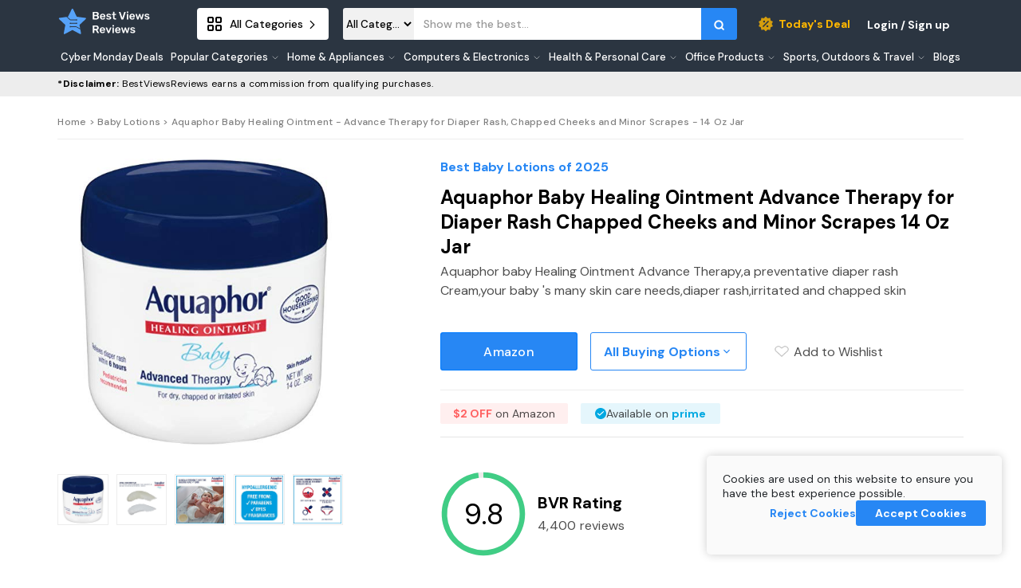

--- FILE ---
content_type: text/html; charset=utf-8
request_url: https://bestviewsreviews.com/baby-lotions/aquaphor-baby-healing-ointment-advance-therapy-for-diaper-rash-chapped-cheeks-and-minor-scrapes-14-oz-jar/
body_size: 40572
content:




<!DOCTYPE html>
<html lang="en">

<head>
    <meta charset="UTF-8">

    <link rel="preload" as="image" href="https://static.bestviewsreviews.com/static/catalog/images/lazy_load_image.png" />
    <link rel="preload" as="image" href="https://static.bestviewsreviews.com/static/catalog/images/no-image.png" />   
    <link rel="preload" as="image" href="https://static.bestviewsreviews.com/static/catalog/images/BVR_logo_svg.svg" /> 
    <link rel="preload" as="image" href="https://static.bestviewsreviews.com/static/catalog/images/Loader_opt.gif" />  
    
    <!-- Microsoft clarity  -->
    <!-- <script type="text/javascript"> (function(c,l,a,r,i,t,y){ c[a]=c[a]||function(){(c[a].q=c[a].q||[]).push(arguments)}; t=l.createElement(r);t.async=1;t.src="https://www.clarity.ms/tag/"+i; y=l.getElementsByTagName(r)[0];y.parentNode.insertBefore(t,y); })(window, document, "clarity", "script", "o7omfyddo9"); </script> -->
    
    <style>

        .disc-sec{
            margin-top: 89px;
            padding-bottom: 0px !important;
        }
    
        @media screen and (max-width: 1199px) {
        .disc-sec{
            margin-top: 44px;
            padding-bottom: 0px !important;
        }
    }
    
    </style>

    
    
    
    
    

    

    <!-- Specific to bvr Google Tag Manager -->
    <script>(function(w,d,s,l,i){w[l]=w[l]||[];w[l].push({'gtm.start':
    new Date().getTime(),event:'gtm.js'});var f=d.getElementsByTagName(s)[0],
    j=d.createElement(s),dl=l!='dataLayer'?'&l='+l:'';j.async=true;j.src=
    'https://www.googletagmanager.com/gtm.js?id='+i+dl;f.parentNode.insertBefore(j,f);
    })(window,document,'script','dataLayer','GTM-TZ657MC');</script>
    <!-- End bvr Google Tag Manager -->

    

    


    <meta http-equiv="X-UA-Compatible" content="IE=edge">
    <meta name="viewport" content="width=device-width, initial-scale=1.0, maximum-scale=1.0" >
    <link rel='shortcut icon' type='image/x-icon' href="https://static.bestviewsreviews.com/static/catalog/images/favicon.png" />
    
    <link rel="preconnect" href="https://code.jquery.com/jquery-3.6.1.min.js">
    <link rel="dns-prefetch" href="https://code.jquery.com/jquery-3.6.1.min.js">
    <script src="https://code.jquery.com/jquery-3.6.1.min.js"></script>
    
    <meta name="robots" content="index, follow" />
    
    
    
    <link rel="preload" href="https://fonts.googleapis.com/css?family=DM+Sans:400,500,700&display=swap" as="style" onload="this.onload=null;this.rel='stylesheet'">
    <noscript><link rel="stylesheet" href="https://fonts.googleapis.com/css?family=DM+Sans:400,500,700&display=swap"></noscript>
    <script src="https://accounts.google.com/gsi/client" async defer></script>

    
    
    
    
    
    

    <script>
       
        function setCookie(cname, cvalue, exdays) {
                var d = new Date();
                d.setTime(d.getTime() + (exdays*24*60*60*1000));
                var expires = "expires="+ d.toUTCString();
                document.cookie = cname + "=" + cvalue + ";" + expires + ";path=/";
            }
        function getCookie(name) {
                var value = `; ${document.cookie}`;
                var parts = value.split(`; ${name}=`);
                if (parts.length === 2) return parts.pop().split(';').shift();
            }
        function error(_this, status){
                    if (status !== 200) _this.src = "https://static.bestviewsreviews.com/static/catalog/images/no-image.png";
                    if (status == 'error') _this.src = "https://static.bestviewsreviews.com/static/catalog/images/no-image.png";
            }
            
    </script>
    
    <script>
        
        
        
        // $(window).on("load", function() {
                                                
        //     $('body').css("background-color", "#f4f4f4"); 

        // });
        
    </script>
 
    <script>
        $(document).ready(function(){

            var urlPath = '/baby-lotions/aquaphor-baby-healing-ointment-advance-therapy-for-diaper-rash-chapped-cheeks-and-minor-scrapes-14-oz-jar/';
            var affiliate_tag = "";
            var cookie_tag = getCookie("affiliate_tag") ||  sessionStorage.getItem('affiliate_tag');
            var bvr_region_tag = "bestviewsre-kk-20";
            var bvr_sem_region_tag = "bestviewsre-ll-20";
            var bvr_bing_sem_region_tag = "bvr-bing-ll-20"
            var tag = '';

            
            //******** Start- affiliate tags Specific to bvr ********** 
                tag = "bvr-default-20"
                
            //******** End- affiliate tags Specific to bvr ********** 

            
            
            function update_tag(){
                $('a[href*="amazon.com/dp/"]').each(function() {
                    temp_href = this.href.split("=");
                    new_href = temp_href[0]+"="+tag;
                    this.href = new_href;
                });
                $('a[href*="amazon.com/primeday/"]').each(function() {
                    temp_href = this.href.split("=");
                    new_href = temp_href[0]+"="+tag;
                    this.href = new_href;
                });
                $('a[href*="amazon.com/s?k"]').each(function() {
                    temp_href = this.href.split("=");
                    new_href = temp_href[0]+"="+temp_href[1]+"="+tag;
                    this.href = new_href;
                });


            }

            
            if (affiliate_tag === "bvr-lp-c-20" || cookie_tag === "bvr-lp-c-20") {
               tag = bvr_bing_sem_region_tag
                update_tag()
                if(getCookie('cookie_consent')) {
                    setCookie("affiliate_tag", 'bvr-lp-c-20', 7);
                }
                else {
                    sessionStorage.setItem('affiliate_tag','bvr-lp-c-20')
                }
            }
            else{
                if(affiliate_tag != ""){
                $.ajax({
                        url: '/ajax/get_affiliate_tag',
                        data: {
                        'tag': affiliate_tag
                        },
                        dataType: 'json',
                        success:function(data){
                            //if(data['tag'] != "bestviewsre0e-20"){
                            
                            if(getCookie('cookie_consent')) {
                                setCookie("affiliate_tag", data['tag'], 7);
                            }
                            else {
                                sessionStorage.setItem('affiliate_tag',data['tag'])
                            }
                            
                                tag = bvr_sem_region_tag;
                            
                            update_tag()
                        },
                        error:function(){
                            update_tag()
                        }
                    });
                    
                }
                else if(cookie_tag){
                    
                        tag = bvr_sem_region_tag;
                    
                    update_tag()
                    
                }
                else {
                    
                        tag = bvr_region_tag;
                    
                    update_tag()
                }
            }

            
            
        
        });
    </script>

    
    

    

    
    
    
    
    
    
    
    
    
    
    
    


    
    
    
    
    

    
    
    
    
    

    
    
    
    

    
    
    
    

    
    
    

    
    
    
    
    
    
    
    
    
    
    
    
    
    
    
    
    
    
    
    
    
    
    
    
    
    
    
    
    
    
    
    
    
    
    
    

    

    

    <meta name="twitter:card" content="summary" />
    <meta name="twitter:site" content="@BestViewsReview" />
    <meta name="twitter:creator" content="@BestViewsReview" />
    <meta name="referrer" content="strict-origin-when-cross-origin">
    
    <title>Reviews for Aquaphor Baby Healing Ointment Advance Therapy for Diaper Rash Chapped Cheeks and Minor Scrapes 14 Oz Jar | BestViewsReviews
</title>

    

<meta property="og:image" content="https://m.media-amazon.com/images/I/41Gv4Z53M5L._SL500_.jpg" />
<meta name="twitter:image" content="https://m.media-amazon.com/images/I/41Gv4Z53M5L._SL500_.jpg" />  
<meta name="keywords" content="Review of Aquaphor Baby Healing Ointment - Advance Therapy for Diaper Rash, Chapped Cheeks and Minor Scrapes - 14 Oz Jar, Summarized reviews for Aquaphor Baby Healing Ointment - Advance Therapy for Diaper Rash, Chapped Cheeks and Minor Scrapes - 14 Oz Jar, Top Product in Baby Lotions, Top performing Baby Lotions, Best Baby Lotions, Most affordable Baby Lotions, Best rated Baby Lotions, Pros of Aquaphor Baby Healing Ointment - Advance Therapy for Diaper Rash, Chapped Cheeks and Minor Scrapes - 14 Oz Jar, Best Baby Lotions based on Value for money, Best Baby Lotions based on Consistency, Best Baby Lotions based on Overall Satisfaction, Best Baby Lotions based on Ingredient Quality, Best Baby Lotions based on Scent, Best Baby Lotions based on Packaging" /> 


<meta content='on' http-equiv='x-dns-prefetch-control'>

<meta content='width=device-width, initial-scale=1' name='viewport'>
<meta content='#00113d' name='theme-color'>
<meta content='Reviews for Aquaphor Baby Healing Ointment - Advance Therapy for Diaper Rash, Chapped Cheeks and Minor Scrapes - 14 Oz Jar: Jan 30, 2023 - Bestviewsreviews' name='title'> 
<meta content='Aquaphor Baby Healing Ointment - Advance Therapy for Diaper Rash, Chapped Cheeks and Minor Scrapes - 14 Oz Jar. Best Baby Lotions based on Ingredient Quality, Value for money, Consistency, Overall Satisfaction; Pros- Contains glycerin that provides extra gentle care for your baby’s tender and delicate skin, Formulated with petrolatum that helps restore smooth and healthy skin, The formula helps protect the baby&#39;s skin from wetness, acidity and chafing to avoid rashes.' name='description'> 
<meta content='Reviews for Aquaphor Baby Healing Ointment - Advance Therapy for Diaper Rash, Chapped Cheeks and Minor Scrapes - 14 Oz Jar: Jan 30, 2023 - Bestviewsreviews' property='og:title'>
<meta content='Bestviewsreviews' property='og:site_name'>
<meta content='article' property='og:type'>
<meta content="https://bestviewsreviews.com/baby-lotions/aquaphor-baby-healing-ointment-advance-therapy-for-diaper-rash-chapped-cheeks-and-minor-scrapes-14-oz-jar/" property='og:url'> 
<meta content='Aquaphor Baby Healing Ointment - Advance Therapy for Diaper Rash, Chapped Cheeks and Minor Scrapes - 14 Oz Jar. Best Baby Lotions based on Ingredient Quality, Value for money, Consistency, Overall Satisfaction; Pros- Contains glycerin that provides extra gentle care for your baby’s tender and delicate skin, Formulated with petrolatum that helps restore smooth and healthy skin, The formula helps protect the baby&#39;s skin from wetness, acidity and chafing to avoid rashes.' property='og:description'> 
<meta name="twitter:site" content="BestViewsReviews" />
<meta name="twitter:card" content="summary" />
<meta content='summary' name='twitter:card'>
<meta content="https://bestviewsreviews.com/baby-lotions/aquaphor-baby-healing-ointment-advance-therapy-for-diaper-rash-chapped-cheeks-and-minor-scrapes-14-oz-jar/" name='twitter:url'>
<meta content='Reviews for Aquaphor Baby Healing Ointment - Advance Therapy for Diaper Rash, Chapped Cheeks and Minor Scrapes - 14 Oz Jar: Jan 30, 2023 - Bestviewsreviews' name='twitter:title'> 
<meta content='Aquaphor Baby Healing Ointment - Advance Therapy for Diaper Rash, Chapped Cheeks and Minor Scrapes - 14 Oz Jar. Best Baby Lotions based on Ingredient Quality, Value for money, Consistency, Overall Satisfaction; Pros- Contains glycerin that provides extra gentle care for your baby’s tender and delicate skin, Formulated with petrolatum that helps restore smooth and healthy skin, The formula helps protect the baby&#39;s skin from wetness, acidity and chafing to avoid rashes.' name='twitter:description'> 

<meta property="article:published_time" content="June 8, 2021" />


<meta property="article:modified_time" content="Jan. 30, 2023, 11:13 a.m." />

<meta content='direct' name='traffic-type'>
<meta content='US' name='locale'>
<meta content='en-US' name='culture'>
<meta content='$' name='currency'>
<meta content='55298' name='current-product-id'>  
    <link rel="stylesheet" href="https://static.bestviewsreviews.com/static/CACHE/css/output.4f5fd4e5725a.css" type="text/css">
            
    
<link rel="stylesheet" href="https://static.bestviewsreviews.com/static/CACHE/css/output.b8c07a794eae.css" type="text/css">
<link rel="preconnect" href=" https://m.media-amazon.com/images/I/41Gv4Z53M5L._SL500_.jpg ">
<link rel="dns-prefetch" href=" https://m.media-amazon.com/images/I/41Gv4Z53M5L._SL500_.jpg "> 
<link rel="preload" as="image" href=" https://m.media-amazon.com/images/I/41Gv4Z53M5L._SL500_.jpg " />  <!-- To reduce Largest contentful paint time -->
<style>
    .compare-product-price{
        margin-top: 17px;
        margin-bottom: -10px;
        height: fit-content;
    }
    @media only screen and (max-width: 1199px) {
        .compare-product-price{
            margin-top: 12px;
            margin-bottom: 4px;
            font-size: 14px;            
            line-height: normal;
            font-weight: 500;
        }
        .ab_uparrow {
            right: 8px;
            width: 16px;
            height: 16px;
            top: 8px;
        }
    }
</style>

    

    
	

<script type="application/ld+json">
    {
        "@context": "https://schema.org",
        "@type": "Organization",
        "url": "http://bestviewsreviews.com",
        "logo": "https://bestviewsreviews.com/static/catalog/images/logo.jpg",
        "sameAs": ["https://www.facebook.com/BestViewsReviews/", "https://twitter.com/BestViewsReview", "https://www.instagram.com/best_views_reviews/"]
    }
</script>

<script type="application/ld+json">
    {
        "@context": "https://schema.org",
        "@type": "NewsArticle",
        "mainEntityOfPage": {
            "@type": "WebPage",
            "@id": "https://bestviewsreviews.com/baby-lotions/aquaphor-baby-healing-ointment-advance-therapy-for-diaper-rash-chapped-cheeks-and-minor-scrapes-14-oz-jar/"
        },
        "headline": "Aquaphor Baby Healing Ointment - Advance Therapy for Diaper Rash, Chapped Cheeks and Minor Scrapes -...",
        "image": ["https://m.media-amazon.com/images/I/41Gv4Z53M5L._SL500_.jpg "] ,
        "datePublished": "June 8, 2021",
        "dateModified": "June 8, 2021",
        "publisher": {
            "@type": "Organization",
            "name": "Bestviewsreviews",
            "logo": {
                "@type": "ImageObject",
                "url": "https://bestviewsreviews.com/static/catalog/images/logo.jpg"
            }
        },
        "description": "BestViewsReviews analyzed 47580 reviews for 19 products in the  category. After analyzing user sentiments,Aquaphor Baby Healing Ointment - Advance Therapy for Diaper Rash, Chapped Cheeks and Minor Scrapes - 14 Oz Jar was ranked 1 out of 19 products. We analyzed a total of 4400 reviews for this product out of which,  reviews were recieved in last 6 months. Our analysis indicated that 3872 (~88%) reviews were positive while 383 (~9%) reviews had a negative sentiment. This product received a total score of  9.83 out of 10 , based on review sentiments and user opinions related to 6 features: Consistency, Ingredient Quality, Overall Satisfaction, Packaging, Scent and Value for money."
    }
</script>

<script type="application/ld+json">
    {
        "@context": "https://schema.org",
        "@type": "BreadcrumbList",
        "itemListElement": [{
            "@type": "ListItem",
            "position": 1,
            "name": "Home",
            "item": "https://bestviewsreviews.com/"
        },{
            "@type": "ListItem",
            "position": 2,
            "name": "Lotions",
            "item": "https://bestviewsreviews.com/baby-lotions/"
        }, {
            "@type": "ListItem",
            "position": 3,
            "name":   "Aquaphor Baby Healing Ointment - Advance Therapy for Diaper Rash, Chapped Cheeks and Minor Scrapes - 14 Oz Jar" ,
            "item": "https://bestviewsreviews.com/baby-lotions/aquaphor-baby-healing-ointment-advance-therapy-for-diaper-rash-chapped-cheeks-and-minor-scrapes-14-oz-jar/"
        }]
    }
</script>

<script type="application/ld+json">
    {
        "@context": "http://schema.org",
        "@type": "Product",
        "name":   "Aquaphor Baby Healing Ointment Advance Therapy for Diaper Rash Chapped Cheeks and Minor Scrapes 14 Oz Jar" ,
        "sku": 1000,
        
        "gtin12":"793379261386",
        
        
        "brand": {
            "@type": "Brand",
            "name": "Aquaphor" 
          },
        
        
        "review": {
            "@type": "Review",
            "reviewRating": {
                "@type": "Rating",
                
                    "ratingValue": "9.83",
                
                "bestRating":   "10"  ,
                "worstRating": "1"
            },
            "author": {
                "@type": "Organization",
                "name": "BestViewsReviews"
            }
        },
        
        "aggregateRating": {
            "@type": "AggregateRating",
            "bestRating":   "10"  ,
            
                "ratingValue": "9.83",
            
            "worstRating": "1",
            "ratingCount": "4400"
        },
        "image": "https://m.media-amazon.com/images/I/41Gv4Z53M5L._SL500_.jpg  " ,
        "description": "BestViewsReviews analyzed 47580 reviews for 19 products in the Lotions category. After analyzing user sentiments,Aquaphor Baby Healing Ointment - Advance Therapy for Diaper Rash, Chapped Cheeks and Minor Scrapes - 14 Oz Jar was ranked 1 out of 19 products. We analyzed a total of 4400 reviews for this product out of which,  reviews were recieved in last 6 months. Our analysis indicated that 3872 (~88%) reviews were positive while 383 (~9%) reviews had a negative sentiment. This product received a total score of  9.83 out of 10 , based on review sentiments and user opinions related to 6 features: Consistency, Ingredient Quality, Overall Satisfaction, Packaging, Scent and Value for money.",
        "offers": {
            "@type": "Offer",
            "url": "https://m.media-amazon.com/images/I/41Gv4Z53M5L._SL500_.jpg  " ,
            "price": "18.37",
            "priceCurrency": "USD",
            "priceValiduntil": "Feb. 17, 2026",
            "itemCondition": "http://schema.org/NewCondition",
            "availability": "https://schema.org/InStock"
        }
        ,
            "positiveNotes": {
                "@type": "ItemList",
                "itemListElement": [
                 
                    
                        {
                            "@type": "ListItem",
                            "position": 1,
                            "name": "Contains glycerin that provides extra gentle care for your baby’s tender and delicate skin"
                        },           
                    
                 
                    
                        {
                            "@type": "ListItem",
                            "position": 2,
                            "name": "Formulated with petrolatum that helps restore smooth and healthy skin"
                        },           
                    
                 
                    
                        {
                            "@type": "ListItem",
                            "position": 3,
                            "name": "The formula helps protect the baby&#39;s skin from wetness, acidity and chafing to avoid rashes"
                        }           
                    
                
                ]
            },
            "negativeNotes": {
                "@type": "ItemList",
                "itemListElement":[ 
                 
                    
                        {
                            "@type": "ListItem",
                            "position": 1,
                            "name": "The formula may have a greasy consistency"
                        }            
                    
                
                ]
            }
    }
</script>


	

    
<link rel="canonical" href="https://bestviewsreviews.com/baby-lotions/aquaphor-baby-healing-ointment-advance-therapy-for-diaper-rash-chapped-cheeks-and-minor-scrapes-14-oz-jar/" /> 	
	
    
    
<style>
    body {
        background-color: transparent !important;
    }
</style>

    
    
    
    
    
    
    

    
    
    
    
    

    
    
    
    
    

    
    
    
    
    

    
    
    
    
    

    
    
    
    
    

    
    
    
    

    
    
    
    

    
    
    
    
    
    
    
    
    
    
    
    
    
    
    
    
    
    
    
    
    
    
    
    
    
    
    

    

</head>

<body style="background-color: #f4f4f4">

    

    <!-- Specific to bvr Google Tag Manager (noscript) -->
    <noscript><iframe src="https://www.googletagmanager.com/ns.html?id=GTM-TZ657MC"
    height="0" width="0" style="display:none;visibility:hidden"></iframe></noscript>
    <!-- End bvr Google Tag Manager (noscript) -->

    


      


<div class="back_to_top_btn" onclick="topFunction()" id="back_to_top_btn_id">
    <img src="https://static.bestviewsreviews.com/static/catalog/images/Ellipse-11.png" class="back_to_top_elllipse" id="back_to_top_ellipse_id" alt="">
    <img src="https://static.bestviewsreviews.com/static/catalog/images/Vector1.png"  class="back_to_top_vector" id="back_to_top_vector_id" alt="">
 </div> 



    <section style= "background-color: #2b3541; position:fixed; width: 100%; z-index: 300; top: 0;">

         


 



<style>
.main-head-section{
    grid-column: 2/14;
    display: flex;
    flex-direction: column;
    position: sticky;
}

.mobile-main-head{
    grid-column: 2/14;
    display: flex;
    flex-wrap: wrap;
    justify-content: space-between;
    padding: 10px 10px 10px 0px;
}

.mob-flex-item{
    flex: 0 0 0;
    box-sizing: border-box;
    
}

.mob-flex-item:nth-child(3) {
    flex: 0 0 100%;
    margin-top: 10px;
}

.header{
    padding: 10px 0px;
    display: flex;
    flex-direction: row;
    width: 100%;
}

.bvr-logo{
    width: 118px;
    height: 40px;
}

.all-category{
    width: 85%;
}


.search-icon-mob{
    width: 30px;
}

.tablet-main-head{
        display: none;
    }

.mobile-main-head{
    display: none;
}

#category_select{
    width: 18%;
    max-width: 100%;
    height: 40px;
    background-color: #f1f1f1;
    font-weight: 500;
    font-stretch: normal;
    font-style: normal;
    line-height: normal;
    letter-spacing: normal;
    text-align: center;
    color: #000000;
    text-overflow: ellipsis;
    border-radius: 3px 0px 0px 3px;
    border: 0px solid transparent;
}

#category_select option:hover{
    color: #2b86f1;
    background-color: #f1f1f1;
}

@media screen and (min-width: 1024px) {
    .all-category-simp{
        margin-left: 57px;
    }
}


@media screen and (max-width: 1199px) {
    .main-head-section{
        display: none;
    }

    .sticky-promo-cat-desktop{
        display: none;
    }

    /* #category_select{
        display: none !important;;
    } */
}
@media screen and (max-width: 768px) {
    .mobile-main-head{
        grid-column: 2/14;
        display: flex;
        flex-direction: row;
        width: 100%;
    }

    #category_select{
    width: 18%;
    max-width: 100%;
    height: 37px;
    background-color: #f1f1f1;
    font-weight: 500;
    font-stretch: normal;
    font-style: normal;
    line-height: normal;
    letter-spacing: normal;
    text-align: center;
    color: #000000;
    text-overflow: ellipsis;
    border-radius: 3px 0px 0px 3px;
    border: 0px solid transparent;
}
}

@media screen and (min-width:769px) and (max-width:1199px) {

    .tablet-main-head{
        grid-column: 2/14;
        display: flex;
        flex-direction: row;
        gap: 61px;
    }

    /* .all-categories-btn{
        padding: 10px 0px;
    } */

    #log_sign_btn{
        display: flex;
        width: fit-content;
    }

    .user_prof{
        display: flex;

    }

    .search-form{
        padding: 10px 0px 5px 0px;
    }

    .search-input{
        height: 28px !important;
    }

    .search-btn{
        height: 28px !important;
    }

    .all-category{
        padding-bottom: 5px;
    }

    .auth{
        width: 230px;
    }

    #category_select{
    width: 18%;
    max-width: 100%;
    height: 28px;
    background-color: #f1f1f1;
    font-weight: 500;
    font-stretch: normal;
    font-style: normal;
    line-height: normal;
    letter-spacing: normal;
    text-align: center;
    color: #000000;
    text-overflow: ellipsis;
    border-radius: 3px 0px 0px 3px;
    border: 0px solid transparent;
}

    
}

/* .category-dropdown option {
        display: none;
}
.category-dropdown.initialized option {
        display: block;
} */
</style>

<section class="twelve-division" style="max-width: 1500px;margin-left: auto;margin-right: auto; padding-bottom: 0px;">

<div class="main-head-section">
    <div class="header">
        <div class="bvr-logo">
            <div class="logo">
                <a href="/"  title="BVR logo">
                    <img src="https://static.bestviewsreviews.com/static/catalog/images/BVR_logo_svg.svg"
                         style="height: auto;
                                width: 100%;"
                         alt="Bestviewsreviews Logo">
                </a>
            </div>
        </div>
        <div class="all-category all-category-simp">
            <div class="all-categories-btn">
                <a href="/all/" target="_self" title="all categories">
                    <div  class="btn all_categories all_cat_wrapper">
                        <div class='all_categories'>
                            <img src="https://static.bestviewsreviews.com/static/catalog/images/ic-category.png"
                                 class="ic_category"
                                 alt="ic_category">
                            <span>All Categories</span>
                            <img src="https://static.bestviewsreviews.com/static/catalog/images/arrow_greater.svg"
                                 class="arrow"
                                 alt="arrow">
                        </div>
                    </div>
                </a>
            <form class="search-form"
                id="search_form"
                method='GET'
                action='/search/'>
                <select name="parent_cat"
                id="category_select"
                class="category-dropdown"
                aria-label="Select Category">
            <option value="All Categories">All Categories</option>
            <option value="Accessories">Accessories</option>
            <option value="Appliances">Appliances</option>
            <option value="Arts, Crafts &amp; Sewing">Arts, Crafts &amp; Sewing</option>
            <option value="Automotive">Automotive</option>
            <option value="Baby">Baby</option>
            <option value="Beauty &amp; Personal Care">Beauty &amp; Personal Care</option>
            <option value="Books">Books</option>
            <option value="Camera &amp; Photo Products">Camera &amp; Photo Products</option>
            <option value="Cell Phones &amp; Accessories">Cell Phones &amp; Accessories</option>
            <option value="Clothing, Shoes &amp; Jewelry">Clothing, Shoes &amp; Jewelry</option>
            <option value="Computers &amp; Accessories">Computers &amp; Accessories</option>
            <option value="Electronics">Electronics</option>
            <option value="Grocery &amp; Gourmet Food">Grocery &amp; Gourmet Food</option>
            <option value="Handmade">Handmade</option>
            <option value="Health &amp; Household">Health &amp; Household</option>
            <option value="Home &amp; Kitchen">Home &amp; Kitchen</option>
            <option value="Industrial &amp; Scientific">Industrial &amp; Scientific</option>
            <option value="Kitchen &amp; Dining">Kitchen &amp; Dining</option>
            <option value="Miscellaneous">Miscellaneous</option>
            <option value="Musical Instruments">Musical Instruments</option>
            <option value="Office Products">Office Products</option>
            <option value="Patio, Lawn &amp; Garden">Patio, Lawn &amp; Garden</option>
            <option value="Pet Supplies">Pet Supplies</option>
            <option value="Sports &amp; Outdoors">Sports &amp; Outdoors</option>
            <option value="Tools &amp; Home Improvement">Tools &amp; Home Improvement</option>
            <option value="Toys &amp; Games">Toys &amp; Games</option>
            <option value="Video Games">Video Games</option>
        </select>
                <!-- <select id="category_select"
                        name="category"
                        class="category-dropdown"
                        aria-label="Select Category">
                    <option value="all" selected>All</option>
                    
                        <option value="None">Office Products</option>
                    
                        <option value="None">Grocery &amp; Gourmet Food</option>
                    
                        <option value="None">Clothing, Shoes &amp; Jewelry</option>
                    
                        <option value="None">Health and Household</option>
                    
                        <option value="None">Books</option>
                    
                        <option value="None">Toys &amp; Games</option>
                    
                        <option value="None">Beauty &amp; Personal Care</option>
                    
                        <option value="None">Electronics</option>
                    
                        <option value="None">Industrial &amp; Scientific</option>
                    
                        <option value="None">Tools &amp; Home Improvement</option>
                    
                        <option value="None">Automotive</option>
                    
                        <option value="None">Video Games</option>
                    
                        <option value="None">Arts, Crafts &amp; Sewing</option>
                    
                        <option value="None">Appliances</option>
                    
                        <option value="None">Home &amp; Kitchen</option>
                    
                        <option value="None">Patio, Lawn and Garden</option>
                    
                        <option value="None">Sports &amp; Outdoors</option>
                    
                        <option value="None">Musical Instruments</option>
                    
                        <option value="None">Pet Supplies</option>
                    
                        <option value="None">Baby</option>
                    
                        <option value="None">CDs &amp; Vinyl</option>
                    
                        <option value="None">Handmade</option>
                    
                        <option value="None">Accessories</option>
                    
                        <option value="None">Miscellaneous</option>
                    
                        <option value="None">Kindle Store</option>
                    
                        <option value="None"> Health &amp; Household</option>
                    
                        <option value="None"> Grocery &amp; Gourmet Food</option>
                    
                        <option value="None">Computers and accessories</option>
                    
                        <option value="None">Health &amp; Household</option>
                    
                        <option value="None">Patio, Lawn &amp; Garden</option>
                    
                        <option value="None">Camera &amp; Photo Products</option>
                    
                        <option value="None">Baby Products</option>
                    
                        <option value="None">Kitchen &amp; Dining</option>
                    
                        <option value="None">Computers &amp; Accessories</option>
                    
                        <option value="None">Movies &amp; TV</option>
                    
                        <option value="None">Cell Phones &amp; Accessories</option>
                    
                </select> -->
              <input type="search"
                     id="search_autocomplete"
                     placeholder="Show me the best..."
                     class="search-input"
                     name='q'
                     aria-label="Search"
                     value=  '' 
                     autocomplete="off">
              <button type="submit" class="search-btn" style="margin-left: -1px;">
                  <img src="https://static.bestviewsreviews.com/static/catalog/images/new_search_icon.png"
                       class="ic_search"
                       style="width: 16px;
                              height: 16px;"
                       alt="search-icon">
              </button>
              <div class="autocomp-container" id="NoType_SeachResult">
                  <ul class= "autocomp-ul-list" id="no-search-user-history">
                  </ul>
                  
                  
                      <ul class= "autocomp-ul-list">
  
                           
                              <li>
                                  <a class= "autocomp-item" href="/search/?q=Dehumidifiers" title="Dehumidifiers search">
                                      <div class= "autocomp-item-div-small-tab">
                                          <div class= "autocomp-item-image-small-tab">
                                              <img src="https://m.media-amazon.com/images/I/31zIA8LjOpS._SL160_.jpg"
                                                  alt="Dehumidifiers">
                                          </div>
                                          <span>dehumidifiers</span>
                                      </div>
                                  </a>
                              </li>
                           
                              <li>
                                  <a class= "autocomp-item" href="/search/?q=Electric Back Massagers" title="Electric Back Massagers search">
                                      <div class= "autocomp-item-div-small-tab">
                                          <div class= "autocomp-item-image-small-tab">
                                              <img src="https://m.media-amazon.com/images/I/415YQCafJBL._SL160_.jpg"
                                                  alt="Electric Back Massagers">
                                          </div>
                                          <span>electric back massagers</span>
                                      </div>
                                  </a>
                              </li>
                           
                              <li>
                                  <a class= "autocomp-item" href="/search/?q=Stand-Up Paddleboards" title="Stand-Up Paddleboards search">
                                      <div class= "autocomp-item-div-small-tab">
                                          <div class= "autocomp-item-image-small-tab">
                                              <img src="https://m.media-amazon.com/images/I/51TodqNGmrL._SL160_.jpg"
                                                  alt="Stand-Up Paddleboards">
                                          </div>
                                          <span>stand-up paddleboards</span>
                                      </div>
                                  </a>
                              </li>
                          
                      </ul>
                  
              </div>
              <div class="autocomp-container" id="SeachResult" style="display:none;">
                  
                  
                      <ul class= "autocomp-ul-list" id="cat-autocomp-ul-list">
                      </ul>
                  
              </div>
          </form>
          
              <a class="header_deal_link"
                 style="cursor:pointer;
                        text-decoration:none;"
                 href="/deal/todays-deal/all/" title="Today&#39;s Deal">
                  <div class="header_deal">
                      <svg width="20"
                           height="20"
                           viewBox="0 0 20 20"
                           fill="none"
                           xmlns="http://www.w3.org/2000/svg">
                          <path d="M15.5416 2.37501L16.0499 5.59168L18.9749 7.08335L17.4999 10L18.9833 12.9167L16.0333 14.4083L15.5249 17.625L12.2833 17.1167L9.97493 19.4167L7.65827 17.0833L4.4416 17.6167L3.92493 14.375L1.0166 12.8917L2.49993 9.97501L1.02493 7.08335L3.94993 5.57501L4.45827 2.38335L7.68327 2.91668L9.99993 0.575012L12.3083 2.88335L15.5416 2.37501ZM7.9166 5.83335C7.58508 5.83335 7.26714 5.96504 7.03272 6.19946C6.7983 6.43388 6.6666 6.75182 6.6666 7.08335C6.6666 7.41487 6.7983 7.73281 7.03272 7.96723C7.26714 8.20165 7.58508 8.33335 7.9166 8.33335C8.24812 8.33335 8.56606 8.20165 8.80048 7.96723C9.03491 7.73281 9.1666 7.41487 9.1666 7.08335C9.1666 6.75182 9.03491 6.43388 8.80048 6.19946C8.56606 5.96504 8.24812 5.83335 7.9166 5.83335ZM12.0833 11.6667C11.7517 11.6667 11.4338 11.7984 11.1994 12.0328C10.965 12.2672 10.8333 12.5852 10.8333 12.9167C10.8333 13.2482 10.965 13.5661 11.1994 13.8006C11.4338 14.035 11.7517 14.1667 12.0833 14.1667C12.4148 14.1667 12.7327 14.035 12.9672 13.8006C13.2016 13.5661 13.3333 13.2482 13.3333 12.9167C13.3333 12.5852 13.2016 12.2672 12.9672 12.0328C12.7327 11.7984 12.4148 11.6667 12.0833 11.6667ZM7.00827 14.1667L14.1666 7.00835L12.9916 5.83335L5.83327 12.9917L7.00827 14.1667Z"
                                fill="#FFB800"
                                fill-opacity="0.8"/>
                      </svg>
                      Today&#39;s Deal
                  </div>
              </a>
          
          <div class="auth" id="log_sign_btn">
              <span id="login_cred">Login / Sign up</span>
          </div>
          <div class="user_prof" id="user_profi">
              <div class="acc_wrapper" onclick="closeNavOpenLogout()">
                  <a href="/profile/" title="Profile">
                      <span>
                          My Account
                          <svg width="6"
                               height="10"
                               viewBox="0 0 6 10"
                               fill="none"
                               xmlns="http://www.w3.org/2000/svg">
                              <path d="M0.570313 9L4.58494 5L0.570312 1"
                                    stroke="white"
                                    stroke-opacity="0.5"
                                    stroke-linecap="round"
                                    stroke-linejoin="round"/>
                          </svg>
                      </span>
                  </a>
              </div>
          </div>
      </div>
        </div>
    </div>
    
</div>

<section class="sticky-promo-cat-desktop desk-top-nav-bar" id="sticky-promo-cat-desktop-id">
    <div class ="promo-cat_container_desc twelve-division" style="max-width: 1500px;">
        
    <div class="promo_categories_wrapper" style="grid-column: 2/14; display: flex;overflow-y: hidden;  margin-right: 0px; justify-content: space-between;">
        

        <div class="header_event_theme_desktop"> 
            
            <div class="header_event_theme_paragraph_desktop" onclick="window.open('https://bestviewsreviews.com/blog/cyber-monday-2025-everything-you-need-to-know/')">
                Cyber Monday Deals 
            </div>
        </div>
    
        
            
                
                    
                        <div class="dropdown_popular_categories" >
                            <div class="category_dropdown_label">
                                Popular Categories
                                <svg width="12" height="12" viewBox="0 0 12 12" fill="none" xmlns="http://www.w3.org/2000/svg">
                                    <g opacity="0.5">
                                    <path d="M3 4.92676L6 7.93773L9 4.92676" stroke="white" stroke-linecap="round" stroke-linejoin="round"/>
                                    </g>
                                </svg>
                                    
                            </div>
                            <div class="category-dropdown-content" style>
                            <div><a  href="/dehumidifier/" title="Dehumidifier">Dehumidifier</a></div><div><a  href="/electric-induction-range/" title="Electric Induction Range">Electric Induction Range</a></div><div><a  href="/fashion-sneakers/" title="Fashion Sneakers">Fashion Sneakers</a></div><div><a  href="/womens-foil-shavers/" title="Womens Foil Shavers">Womens Foil Shavers</a></div><div><a  href="/food-processor/" title="Food Processor">Food Processor</a></div><div><a  href="/countertop-microwave-oven/" title="Countertop Microwave Oven">Countertop Microwave Oven</a></div><div><a  href="/masticating-juicers/" title="Masticating Juicers">Masticating Juicers</a></div><div><a  href="/food-chopper/" title="Food Chopper">Food Chopper</a></div><div><a  href="/straighteners/" title="Straighteners">Straighteners</a></div><div><a  href="/treadmill/" title="Treadmill">Treadmill</a></div>
                            </div>
                            <div class="handle_hover"></div>
                        </div>
                    
                
                    
                        <div class="dropdown_popular_categories" >
                            <div class="category_dropdown_label">
                                Home &amp; Appliances
                                <svg width="12" height="12" viewBox="0 0 12 12" fill="none" xmlns="http://www.w3.org/2000/svg">
                                    <g opacity="0.5">
                                    <path d="M3 4.92676L6 7.93773L9 4.92676" stroke="white" stroke-linecap="round" stroke-linejoin="round"/>
                                    </g>
                                </svg>
                                    
                            </div>
                            <div class="category-dropdown-content" style>
                            <div><a  href="/stick-vacuums-electric-brooms/" title="Stick Vacuums and Electric Brooms">Stick Vacuums and Electric Brooms</a></div><div><a  href="/air-fryers/" title="Air fryers">Air fryers</a></div><div><a  href="/ice-makers/" title="Ice makers">Ice makers</a></div><div><a  href="/mattress/" title="Mattress">Mattress</a></div><div><a  href="/upright-vacuums/" title="Upright Vacuums">Upright Vacuums</a></div><div><a  href="/cookware-sets-nonstick/" title="Cookware Sets Nonstick">Cookware Sets Nonstick</a></div><div><a  href="/toaster/" title="Toaster">Toaster</a></div><div><a  href="/household-tower-fans/" title="Household Tower Fans">Household Tower Fans</a></div><div><a  href="/countertop-microwave-oven/" title="Countertop Microwave Oven">Countertop Microwave Oven</a></div><div><a  href="/portable-air-conditioners/" title="Portable Air Conditioners">Portable Air Conditioners</a></div>
                            </div>
                            <div class="handle_hover"></div>
                        </div>
                    
                
                    
                        <div class="dropdown_popular_categories" >
                            <div class="category_dropdown_label">
                                Computers &amp; Electronics
                                <svg width="12" height="12" viewBox="0 0 12 12" fill="none" xmlns="http://www.w3.org/2000/svg">
                                    <g opacity="0.5">
                                    <path d="M3 4.92676L6 7.93773L9 4.92676" stroke="white" stroke-linecap="round" stroke-linejoin="round"/>
                                    </g>
                                </svg>
                                    
                            </div>
                            <div class="category-dropdown-content" style>
                            <div><a  href="/dslr-cameras/" title="DSLR Cameras">DSLR Cameras</a></div><div><a  href="/earbud-headphones/" title="Earbud Headphones">Earbud Headphones</a></div><div><a  href="/home-theater-systems/" title="Home Theater Systems">Home Theater Systems</a></div><div><a  href="/video-projectors/" title="Video Projectors">Video Projectors</a></div><div><a  href="/tablet/" title="Tablets">Tablets</a></div><div><a  href="/computer-speakers/" title="Computer Speakers">Computer Speakers</a></div><div><a  href="/hidden-cameras/" title="Hidden Cameras">Hidden Cameras</a></div><div><a  href="/smart-tv/" title="Smart TVs">Smart TVs</a></div><div><a  href="/laptop/" title="Laptop">Laptop</a></div><div><a  href="/signal-boosters/" title="Signal Boosters">Signal Boosters</a></div>
                            </div>
                            <div class="handle_hover"></div>
                        </div>
                    
                
                    
                        <div class="dropdown_popular_categories" >
                            <div class="category_dropdown_label">
                                Health &amp; Personal Care
                                <svg width="12" height="12" viewBox="0 0 12 12" fill="none" xmlns="http://www.w3.org/2000/svg">
                                    <g opacity="0.5">
                                    <path d="M3 4.92676L6 7.93773L9 4.92676" stroke="white" stroke-linecap="round" stroke-linejoin="round"/>
                                    </g>
                                </svg>
                                    
                            </div>
                            <div class="category-dropdown-content" style>
                            <div><a  href="/blood-pressure-monitors/" title="Blood Pressure Monitors">Blood Pressure Monitors</a></div><div><a  href="/probiotic-nutritional-supplements/" title="Probiotic Nutritional Supplements">Probiotic Nutritional Supplements</a></div><div><a  href="/teeth-whitening/" title="Teeth Whitening">Teeth Whitening</a></div><div><a  href="/multivitamins/" title="Multivitamins">Multivitamins</a></div><div><a  href="/whey-protein-powders/" title="Whey Protein Powders">Whey Protein Powders</a></div><div><a  href="/electric-back-massagers/" title="Electric Back Massagers">Electric Back Massagers</a></div><div><a  href="/blended-vitamin-mineral-supplements/" title="Blended Vitamin Mineral Supplements">Blended Vitamin Mineral Supplements</a></div><div><a  href="/collagen-supplements/" title="Collagen Supplements">Collagen Supplements</a></div><div><a  href="/b7-biotin-supplements/" title="B7-biotin Supplements">B7-biotin Supplements</a></div><div><a  href="/magnesium-mineral-supplements/" title="Magnesium Mineral Supplements">Magnesium Mineral Supplements</a></div>
                            </div>
                            <div class="handle_hover"></div>
                        </div>
                    
                
                    
                        <div class="dropdown_popular_categories" >
                            <div class="category_dropdown_label">
                                Office Products
                                <svg width="12" height="12" viewBox="0 0 12 12" fill="none" xmlns="http://www.w3.org/2000/svg">
                                    <g opacity="0.5">
                                    <path d="M3 4.92676L6 7.93773L9 4.92676" stroke="white" stroke-linecap="round" stroke-linejoin="round"/>
                                    </g>
                                </svg>
                                    
                            </div>
                            <div class="category-dropdown-content" style>
                            <div><a  href="/usb-flash-drives/" title="USB Flash Drives">USB Flash Drives</a></div><div><a  href="/home-office-desk-chairs/" title="Home Office Desk Chairs">Home Office Desk Chairs</a></div><div><a  href="/computer-monitors/" title="Computer Monitors">Computer Monitors</a></div><div><a  href="/laser-printers/" title="Laser Printers">Laser Printers</a></div><div><a  href="/wi-fi-extenders/" title="Wi-fi extenders">Wi-fi extenders</a></div><div><a  href="/over-ear-headphones/" title="Over Ear Headphones">Over Ear Headphones</a></div><div><a  href="/micro-sd-memory-cards/" title="Micro SD Memory Cards">Micro SD Memory Cards</a></div><div><a  href="/code-readers-scan-tools/" title="Code Readers Scan Tools">Code Readers Scan Tools</a></div><div><a  href="/laptop-docking-stations/" title="Laptop Docking Stations">Laptop Docking Stations</a></div><div><a  href="/shredders/" title="Shredders">Shredders</a></div>
                            </div>
                            <div class="handle_hover"></div>
                        </div>
                    
                
                    
                        <div class="dropdown_popular_categories" >
                            <div class="category_dropdown_label">
                                Sports, Outdoors &amp; Travel
                                <svg width="12" height="12" viewBox="0 0 12 12" fill="none" xmlns="http://www.w3.org/2000/svg">
                                    <g opacity="0.5">
                                    <path d="M3 4.92676L6 7.93773L9 4.92676" stroke="white" stroke-linecap="round" stroke-linejoin="round"/>
                                    </g>
                                </svg>
                                    
                            </div>
                            <div class="category-dropdown-content" style>
                            <div><a  href="/exercise-bike/" title="Exercise Bike">Exercise Bike</a></div><div><a  href="/game-trail-cameras/" title="Game Trail Cameras">Game Trail Cameras</a></div><div><a  href="/camping-tents/" title="Camping Tents">Camping Tents</a></div><div><a  href="/treadmill/" title="Treadmill">Treadmill</a></div><div><a  href="/stand-up-paddleboards/" title="Stand Up Paddleboards">Stand Up Paddleboards</a></div><div><a  href="/luggage-sets/" title="Luggage Sets">Luggage Sets</a></div><div><a  href="/mens-hiking-shoes/" title="Mens Hiking Shoes">Mens Hiking Shoes</a></div><div><a  href="/binoculars/" title="Binoculars">Binoculars</a></div><div><a  href="/carry-ons/" title="Carry Ons">Carry Ons</a></div><div><a  href="/portable-power-banks/" title="Portable Power Banks">Portable Power Banks</a></div>
                            </div>
                            <div class="handle_hover"></div>
                        </div>
                    
                
            
        <a class="dropdown_popular_categories" style="cursor:pointer; text-decoration:none; " href="/blog/" title="Blog">
            <div class="category_dropdown_label">
                Blogs
            </div>
        </a>

    </div>
    </div>
</section>



<div class="tablet-main-head">

    <div class="nav_hamburger_logo mob-flex-item">
        <span class="hamburger" style="font-size:30px;cursor:pointer" onclick="openNav()">
            <img src="https://static.bestviewsreviews.com/static/catalog/images/ic-sidemenu.png" class="ic_sidemenu" alt="sidemenu-icon"  width="24" height="24"  style="width: auto; height: auto;">
        </span>
        <a href="/" class="mobile-nav-logo" title="Mobile nav logo"><img src="https://static.bestviewsreviews.com/static/catalog/images/BVR_logo_svg.svg" width="80" height="26"  alt="Bestviewsreviews" ></a>
    </div>

    <div class="all-category">
        <div class="all-categories-btn">
        <form class="search-form"
            id="search_form"
            method='GET'
            action='/search/'>
            <select name="parent_cat"
                id="category_select"
                class="category-dropdown"
                aria-label="Select Category">
            <option value="All Categories">All Categories</option>
            <option value="Accessories">Accessories</option>
            <option value="Appliances">Appliances</option>
            <option value="Arts, Crafts &amp; Sewing">Arts, Crafts &amp; Sewing</option>
            <option value="Automotive">Automotive</option>
            <option value="Baby">Baby</option>
            <option value="Beauty &amp; Personal Care">Beauty &amp; Personal Care</option>
            <option value="Books">Books</option>
            <option value="Camera &amp; Photo Products">Camera &amp; Photo Products</option>
            <option value="Cell Phones &amp; Accessories">Cell Phones &amp; Accessories</option>
            <option value="Clothing, Shoes &amp; Jewelry">Clothing, Shoes &amp; Jewelry</option>
            <option value="Computers &amp; Accessories">Computers &amp; Accessories</option>
            <option value="Electronics">Electronics</option>
            <option value="Grocery &amp; Gourmet Food">Grocery &amp; Gourmet Food</option>
            <option value="Handmade">Handmade</option>
            <option value="Health &amp; Household">Health &amp; Household</option>
            <option value="Home &amp; Kitchen">Home &amp; Kitchen</option>
            <option value="Industrial &amp; Scientific">Industrial &amp; Scientific</option>
            <option value="Kitchen &amp; Dining">Kitchen &amp; Dining</option>
            <option value="Miscellaneous">Miscellaneous</option>
            <option value="Musical Instruments">Musical Instruments</option>
            <option value="Office Products">Office Products</option>
            <option value="Patio, Lawn &amp; Garden">Patio, Lawn &amp; Garden</option>
            <option value="Pet Supplies">Pet Supplies</option>
            <option value="Sports &amp; Outdoors">Sports &amp; Outdoors</option>
            <option value="Tools &amp; Home Improvement">Tools &amp; Home Improvement</option>
            <option value="Toys &amp; Games">Toys &amp; Games</option>
            <option value="Video Games">Video Games</option>
        </select>
          <input type="search"
                 id="search_autocomplete"
                 placeholder="Show me the best..."
                 class="search-input"
                 name='q'
                 aria-label="Search"
                 value=  '' 
                 autocomplete="off">
          <button type="submit" class="search-btn" style="margin-left: -1px;">
              <img src="https://static.bestviewsreviews.com/static/catalog/images/new_search_icon.png"
                   class="ic_search"
                   style="width: 16px;
                          height: 16px;"
                   alt="search-icon">
          </button>
          <div class="autocomp-container" id="NoType_SeachResult">
              <ul class= "autocomp-ul-list" id="no-search-user-history">
              </ul>
              
              
                  <ul class= "autocomp-ul-list">

                       
                          <li>
                              <a class= "autocomp-item" href="/search/?q=Dehumidifiers" title="Dehumidifiers search">
                                  <div class= "autocomp-item-div-small-tab">
                                      <div class= "autocomp-item-image-small-tab">
                                          <img src="https://m.media-amazon.com/images/I/31zIA8LjOpS._SL160_.jpg"
                                              alt="Dehumidifiers">
                                      </div>
                                      <span>dehumidifiers</span>
                                  </div>
                              </a>
                          </li>
                       
                          <li>
                              <a class= "autocomp-item" href="/search/?q=Electric Back Massagers" title="Electric Back Massagers search">
                                  <div class= "autocomp-item-div-small-tab">
                                      <div class= "autocomp-item-image-small-tab">
                                          <img src="https://m.media-amazon.com/images/I/415YQCafJBL._SL160_.jpg"
                                              alt="Electric Back Massagers">
                                      </div>
                                      <span>electric back massagers</span>
                                  </div>
                              </a>
                          </li>
                       
                          <li>
                              <a class= "autocomp-item" href="/search/?q=Stand-Up Paddleboards" title="Stand-Up Paddleboards search">
                                  <div class= "autocomp-item-div-small-tab">
                                      <div class= "autocomp-item-image-small-tab">
                                          <img src="https://m.media-amazon.com/images/I/51TodqNGmrL._SL160_.jpg"
                                              alt="Stand-Up Paddleboards">
                                      </div>
                                      <span>stand-up paddleboards</span>
                                  </div>
                              </a>
                          </li>
                      
                  </ul>
              
          </div>
          <div class="autocomp-container" id="SeachResult" style="display:none;">
              
              
                  <ul class= "autocomp-ul-list" id="cat-autocomp-ul-list">
                  </ul>
              
          </div>
      </form>
      
          <a class="header_deal_link"
             style="cursor:pointer;
                    text-decoration:none;"
             href="/deal/todays-deal/all/" title="Today&#39;s Deal">
              <div class="header_deal">
                  <svg width="20"
                       height="20"
                       viewBox="0 0 20 20"
                       fill="none"
                       xmlns="http://www.w3.org/2000/svg">
                      <path d="M15.5416 2.37501L16.0499 5.59168L18.9749 7.08335L17.4999 10L18.9833 12.9167L16.0333 14.4083L15.5249 17.625L12.2833 17.1167L9.97493 19.4167L7.65827 17.0833L4.4416 17.6167L3.92493 14.375L1.0166 12.8917L2.49993 9.97501L1.02493 7.08335L3.94993 5.57501L4.45827 2.38335L7.68327 2.91668L9.99993 0.575012L12.3083 2.88335L15.5416 2.37501ZM7.9166 5.83335C7.58508 5.83335 7.26714 5.96504 7.03272 6.19946C6.7983 6.43388 6.6666 6.75182 6.6666 7.08335C6.6666 7.41487 6.7983 7.73281 7.03272 7.96723C7.26714 8.20165 7.58508 8.33335 7.9166 8.33335C8.24812 8.33335 8.56606 8.20165 8.80048 7.96723C9.03491 7.73281 9.1666 7.41487 9.1666 7.08335C9.1666 6.75182 9.03491 6.43388 8.80048 6.19946C8.56606 5.96504 8.24812 5.83335 7.9166 5.83335ZM12.0833 11.6667C11.7517 11.6667 11.4338 11.7984 11.1994 12.0328C10.965 12.2672 10.8333 12.5852 10.8333 12.9167C10.8333 13.2482 10.965 13.5661 11.1994 13.8006C11.4338 14.035 11.7517 14.1667 12.0833 14.1667C12.4148 14.1667 12.7327 14.035 12.9672 13.8006C13.2016 13.5661 13.3333 13.2482 13.3333 12.9167C13.3333 12.5852 13.2016 12.2672 12.9672 12.0328C12.7327 11.7984 12.4148 11.6667 12.0833 11.6667ZM7.00827 14.1667L14.1666 7.00835L12.9916 5.83335L5.83327 12.9917L7.00827 14.1667Z"
                            fill="#FFB800"
                            fill-opacity="0.8"/>
                  </svg>
                  Today&#39;s Deal
              </div>
          </a>
      
      <div class="auth" id="log_sign_btn_mob" onclick="handleLoginPopUp()">
        <span id="login_cred_mob">Login / Sign up</span>
    </div>
      <div class="user_prof" id="user_profi">
          <div class="acc_wrapper" onclick="closeNavOpenLogout()">
              <a href="/profile/" title="Profile">
                  <span>
                      My Account
                      <svg width="6"
                           height="10"
                           viewBox="0 0 6 10"
                           fill="none"
                           xmlns="http://www.w3.org/2000/svg">
                          <path d="M0.570313 9L4.58494 5L0.570312 1"
                                stroke="white"
                                stroke-opacity="0.5"
                                stroke-linecap="round"
                                stroke-linejoin="round"/>
                      </svg>
                  </span>
              </a>
          </div>
      </div>
  </div>
    </div>

<!-- end div -->
</div>


<div class="mobile-main-head">

    <div class="nav_hamburger_logo mob-flex-item">
        <span class="hamburger" style="font-size:30px;cursor:pointer" onclick="openNav()">
            <img src="https://static.bestviewsreviews.com/static/catalog/images/ic-sidemenu.png" class="ic_sidemenu" alt="sidemenu-icon"  width="24" height="24"  style="width: auto; height: auto;">
        </span>
        <a href="/" class="mobile-nav-logo" title="Mobile nav logo"><img src="https://static.bestviewsreviews.com/static/catalog/images/BVR_logo_svg.svg" width="80" height="26"  alt="Bestviewsreviews" ></a>
    </div>
    <div class="search-icon-mob mob-flex-item">
    <img src="https://static.bestviewsreviews.com/static/catalog/images/ic-search_white.png" class="ic_search_mob_new" id= "ic_search_mob_id" alt="search-icon"  width="16" height="16" style="width: auto; height: auto;">
    <img src="https://static.bestviewsreviews.com/static/catalog/images/ic-cancel.png" class="ic_search_mob_new" id= "ic_cancel_mob_id" style= "width: auto; height: auto; display:none" alt="cancel-icon">
    </div>
    <form class="mob-search-form mob-flex-item" style="display: none;" id="search_form_mob" method='GET' action='/search/'>
        <select name="parent_cat"
                id="category_select"
                class="category-dropdown"
                aria-label="Select Category">
            <option value="All Categories">All Categories</option>
            <option value="Accessories">Accessories</option>
            <option value="Appliances">Appliances</option>
            <option value="Arts, Crafts &amp; Sewing">Arts, Crafts &amp; Sewing</option>
            <option value="Automotive">Automotive</option>
            <option value="Baby">Baby</option>
            <option value="Beauty &amp; Personal Care">Beauty &amp; Personal Care</option>
            <option value="Books">Books</option>
            <option value="Camera &amp; Photo Products">Camera &amp; Photo Products</option>
            <option value="Cell Phones &amp; Accessories">Cell Phones &amp; Accessories</option>
            <option value="Clothing, Shoes &amp; Jewelry">Clothing, Shoes &amp; Jewelry</option>
            <option value="Computers &amp; Accessories">Computers &amp; Accessories</option>
            <option value="Electronics">Electronics</option>
            <option value="Grocery &amp; Gourmet Food">Grocery &amp; Gourmet Food</option>
            <option value="Handmade">Handmade</option>
            <option value="Health &amp; Household">Health &amp; Household</option>
            <option value="Home &amp; Kitchen">Home &amp; Kitchen</option>
            <option value="Industrial &amp; Scientific">Industrial &amp; Scientific</option>
            <option value="Kitchen &amp; Dining">Kitchen &amp; Dining</option>
            <option value="Miscellaneous">Miscellaneous</option>
            <option value="Musical Instruments">Musical Instruments</option>
            <option value="Office Products">Office Products</option>
            <option value="Patio, Lawn &amp; Garden">Patio, Lawn &amp; Garden</option>
            <option value="Pet Supplies">Pet Supplies</option>
            <option value="Sports &amp; Outdoors">Sports &amp; Outdoors</option>
            <option value="Tools &amp; Home Improvement">Tools &amp; Home Improvement</option>
            <option value="Toys &amp; Games">Toys &amp; Games</option>
            <option value="Video Games">Video Games</option>
        </select>
        <input type="search" id="search_autocomplete_mob" placeholder="Show me the best..." class="search-input" name='q' aria-label="Search" oninput="showClrIcon()" value='' autocomplete="off" >

        <button type="submit" class="search-btn" style="margin-left: -5px;">
            <img src="https://static.bestviewsreviews.com/static/catalog/images/new_search_icon.png"
                 class="ic_search"
                 style="width: 20px;
                        height: 20px;"
                 alt="search-icon">
        </button>
        <div class="autocomp-container" id="NoType_SeachResult_mob">
            <ul class= "autocomp-ul-list" id="no-search-user-history_mob">
                    
            </ul>
            
            
                <ul class= "autocomp-ul-list">
    
                     
                        <li>
                            <a class= "autocomp-item" href="/search/?q=Dehumidifiers" title="Dehumidifiers Search">
                                <div class= "autocomp-item-div-small-tab">
                                    <div class= "autocomp-item-image-small-tab">
                                        <img src="https://m.media-amazon.com/images/I/31zIA8LjOpS._SL160_.jpg"
                                            alt='Image of dehumidifiers'>
                                    </div>
                                    <span>dehumidifiers</span>
                                </div>
                            </a>
                        </li>
                     
                        <li>
                            <a class= "autocomp-item" href="/search/?q=Electric Back Massagers" title="Electric Back Massagers Search">
                                <div class= "autocomp-item-div-small-tab">
                                    <div class= "autocomp-item-image-small-tab">
                                        <img src="https://m.media-amazon.com/images/I/415YQCafJBL._SL160_.jpg"
                                            alt='Image of electric back massagers'>
                                    </div>
                                    <span>electric back massagers</span>
                                </div>
                            </a>
                        </li>
                     
                        <li>
                            <a class= "autocomp-item" href="/search/?q=Stand-Up Paddleboards" title="Stand-Up Paddleboards Search">
                                <div class= "autocomp-item-div-small-tab">
                                    <div class= "autocomp-item-image-small-tab">
                                        <img src="https://m.media-amazon.com/images/I/51TodqNGmrL._SL160_.jpg"
                                            alt='Image of stand-up paddleboards'>
                                    </div>
                                    <span>stand-up paddleboards</span>
                                </div>
                            </a>
                        </li>
                    
                </ul>
            
        </div>
    
        <div class="autocomp-container" id="SeachResult_mob" style="display:none;">
            
    
            
               
                <ul class= "autocomp-ul-list" id="cat-autocomp-ul-list_mob">
                        
                </ul>
            
        </div>
    
    </form>

</div>

</section>

<script>
    
    /* Mobile search input clear script start*/
    
   function showClrIcon(){
       if(document.getElementById("search_autocomplete_mob").value.length !== 0)
           {
               document.getElementById("mob_search_clr_ic").style.display="block";

           }
       else
           {
               document.getElementById("mob_search_clr_ic").style.display="none";

           }
       }
      
   
   function clrSearchInput(){
       document.getElementById("search_autocomplete_mob").value="";
       document.getElementById("mob_search_clr_ic").style.display="none";
       
       }
   /* Mobile search input clear script end*/

   function showMenu(menu) {
     
          
           var menuDisplay = document.getElementById("hamburger_spec-dropdown-content-"+menu).style.display ;

           if(menuDisplay == 'none'  ){
               document.getElementById("hamburger_spec-dropdown-content-"+menu).style.display = 'block';
               document.getElementById("hamburger_spec-"+menu).style.backgroundColor= "#F2F2F2";
               document.getElementById("hamburger_spec-dropdown-content_downarrow_icon-"+menu).style.display="none";
               document.getElementById("hamburger_spec-dropdown-content_uparrow_icon-"+menu).style.display="block";
               
           }
       
           else {
               document.getElementById("hamburger_spec-dropdown-content-"+menu).style.display = 'none';
               document.getElementById("hamburger_spec-"+menu).style.backgroundColor= "#FFFFFF";
               document.getElementById("hamburger_spec-dropdown-content_downarrow_icon-"+menu).style.display="block";
               document.getElementById("hamburger_spec-dropdown-content_uparrow_icon-"+menu).style.display="none";
           }
           
       
   }

   let user_auth_mob = localStorage.getItem("login");
   
   if(user_auth_mob=="true") {
       $('#user_profi_mb').show();
       $('#user_profi').css("display", "flex");
       $("#log_sign_btn_mob").hide();
       $("#log_sign_btn").hide();
   }
   else{

       $('#user_profi_mb').hide();
       $('#user_profi').hide();
       $("#log_sign_btn").css("display", "flex");
       $("#log_sign_btn_mob").show();
   }
</script>

<!-- <script>
    document.addEventListener('DOMContentLoaded', function() {
        const categorySelect = document.getElementById('category_select');
        
        // Get the 'parent_cat' parameter from the URL
        const urlParams = new URLSearchParams(window.location.search);
        const selectedCategory = urlParams.get('parent_cat');
        
        // If there's a category in the URL, set it as selected
        if (selectedCategory) {
            const options = categorySelect.options;
            for (let i = 0; i < options.length; i++) {
                if (options[i].value === selectedCategory) {
                    categorySelect.selectedIndex = i;
                    break;
                }
            }
        }
        
        // Show the select after initialization
        categorySelect.classList.add('initialized');
    });
    </script> -->

<script>
    document.addEventListener('DOMContentLoaded', function() {
    // Get all category select elements (desktop, tablet, and mobile)
    const categorySelects = document.querySelectorAll('#category_select');
    
    // Get the 'parent_cat' parameter from the URL
    const urlParams = new URLSearchParams(window.location.search);
    const selectedCategory = urlParams.get('parent_cat');
    
    // If there's a category in the URL, set it as selected for all select elements
    if (selectedCategory) {
        categorySelects.forEach(select => {
            const options = select.options;
            for (let i = 0; i < options.length; i++) {
                if (options[i].value === selectedCategory) {
                    select.selectedIndex = i;
                    break;
                }
            }
            // Show the select after initialization
            select.classList.add('initialized');
        });
    } else {
        // If no category is selected, still initialize all selects
        categorySelects.forEach(select => {
            select.classList.add('initialized');
        });
    }
});
</script>
    </section>


<section style=" background-color: #EDEDED;">
    <section class="twelve-division disc-sec" style="max-width: 1500px;margin-left: auto;margin-right: auto; padding-bottom: 0px;">
            <div class="head-nav-disclaimer"
            style="grid-column: 2/14;">
                <p class="head-nav-disclaimer-line">
                    <strong> *Disclaimer: </strong> BestViewsReviews earns a commission from qualifying purchases.
                </p>
            </div>
    </section>
</section>
    
    
<div class="back_to_top_btn" onclick="topFunction()" id="back_to_top_btn_id">
    <img src="https://static.bestviewsreviews.com/static/catalog/images/Ellipse-11.png" class="back_to_top_elllipse" id="back_to_top_ellipse_id" alt="">
    <img src="https://static.bestviewsreviews.com/static/catalog/images/Vector1.png"  class="back_to_top_vector" id="back_to_top_vector_id" alt="">
 </div> 

<section class="main-content product-page-main-content">

    <script>
        var screen_width = screen.width;
        var color_code = '#40cd85';
    </script>
    
    <div class="twelve-division" style="padding-bottom: 0;">
        <div class="product-page-breadcrumb " >
            <span><a href="/">Home</a> > <a href="/baby-lotions/">Baby Lotions</a> > Aquaphor Baby Healing Ointment - Advance Therapy for Diaper Rash, Chapped Cheeks and Minor Scrapes - 14 Oz Jar</span>
            
        </div>

        
        <div class="product-image product-page-image desktop-related-banners left-col-sticky">
            
            <a href="http://www.amazon.com/dp/B005UEB96K/?tag=bestviewsre0e-20"  onclick="dataLayer.push( {'test_clicked':'without_price' } ,{'price_clicked': 14.37},{'affiliate_clicked': &#39;Amazon&#39;});"  target="_blank" style="text-decoration: none;">
                
                <div  class="product-main-image-div" style="cursor: pointer;">
                    
                    <p style="display: none;" class="roll_hover" id="roll_hover">Roll over image to zoom in</p>
                    
                    <img class="block__pic" src="https://static.bestviewsreviews.com/static/catalog/images/lazy_load_image.png"
                    data-real-src=" https://m.media-amazon.com/images/I/41Gv4Z53M5L._SL500_.jpg " id="main_pro_image" onerror="error(this,'error')" alt="Image of Aquaphor Baby Healing Ointment - Advance Therapy for Diaper Rash, Chapped Cheeks and Minor Scrapes - 14 Oz Jar: Bestviewsreviews">
                    
                </div>
                </a>
            
            <div class="product-page-image-variants">
                <div class="image-variants-div" onmouseover="onHover(this)" onmouseout="offHover(this)" style="cursor: pointer;">
                    <img  src="https://static.bestviewsreviews.com/static/catalog/images/lazy_load_image.png"
                    data-real-src="https://m.media-amazon.com/images/I/41Gv4Z53M5L._SL500_.jpg " onerror="error(this,'error')" alt="">
                </div>
                 
                <div class="image-variants-div" onmouseover="onHover(this)" onmouseout="offHover(this)" style="cursor: pointer;">
                    <img   src="https://static.bestviewsreviews.com/static/catalog/images/lazy_load_image.png"
                    data-real-src="https://m.media-amazon.com/images/I/314Df4Xn4VS._SL500_.jpg " onerror="error(this,'error')" alt=""> 
                </div>
                 
                <div class="image-variants-div" onmouseover="onHover(this)" onmouseout="offHover(this)" style="cursor: pointer;">
                    <img   src="https://static.bestviewsreviews.com/static/catalog/images/lazy_load_image.png"
                    data-real-src="https://m.media-amazon.com/images/I/51NGXM8wavL._SL500_.jpg " onerror="error(this,'error')" alt=""> 
                </div>
                 
                <div class="image-variants-div" onmouseover="onHover(this)" onmouseout="offHover(this)" style="cursor: pointer;">
                    <img   src="https://static.bestviewsreviews.com/static/catalog/images/lazy_load_image.png"
                    data-real-src="https://m.media-amazon.com/images/I/51sqxjZ-PhL._SL500_.jpg " onerror="error(this,'error')" alt=""> 
                </div>
                 
                <div class="image-variants-div" onmouseover="onHover(this)" onmouseout="offHover(this)" style="cursor: pointer;">
                    <img   src="https://static.bestviewsreviews.com/static/catalog/images/lazy_load_image.png"
                    data-real-src="https://m.media-amazon.com/images/I/51u5yZLoPFL._SL500_.jpg " onerror="error(this,'error')" alt=""> 
                </div>
                
            </div>
            
        </div>   
        

        <!-- The dots/circles -->
        
            <div class="dot-category mobile-related-banners" >
                <span class="dot" onclick="currentSlide(1)"></span>
                
                <span class="dot" onclick="currentSlide(2)"></span>
                
                <span class="dot" onclick="currentSlide(3)"></span>
                
                <span class="dot" onclick="currentSlide(4)"></span>
                
                <span class="dot" onclick="currentSlide(5)"></span>
                
            </div>
        

        <div class="name-rank twelve-division">
            
            
            <p id="navigate-to-category-from-product"> <a href="/baby-lotions/">Best Baby Lotions of 2025</a></p>
           
            

            <h1 class="product-page-title-name" id="product-page-title-id">Aquaphor Baby Healing Ointment Advance Therapy for Diaper Rash Chapped Cheeks and Minor Scrapes 14 Oz Jar</h1>
            
            <div class="product-page-features twelve-division">
                
                <div>Aquaphor baby Healing Ointment Advance Therapy,a preventative diaper rash Cream,your baby 's many skin care needs,diaper rash,irritated and chapped skin</div>
                
            </div>
            
        </div>
        
    
        
            <div class="main_pro_cta_desk product-page-buy-now-compare main_pro_cta_wish_div ">
                <div class="mainPro_cta_wish_wrapper">
                    

                        <div class="main_amazon_CTA">
                        

                            <a href="http://www.amazon.com/dp/B005UEB96K/?tag=bestviewsre0e-20" onclick="dataLayer.push({'test_clicked':'without_price' }, {'price_clicked':14.37},{'affiliate_clicked': &#39;Amazon&#39;});" target="_blank">
                                <div class="btn btn-primary AB-exp-01-buy-button" style="display:none">
                                    <div class='check-price-container'> <span>Buy on Amazon </span> </div>
                                </div>
                                <div class="btn btn-primary AB-exp-01-check-button check-price-CTA-pro">
                                    <div class='check-price-container'> <span>Amazon </span> </div>
                                </div>
                            </a>
                            
                        
                            
                        </div>
                        
                            <div class="more_buy_opt_desk_div ">
                                <div class="main_more_buy_opt" id="main_more_buy_opt-id-" style="order : 3;"
                                    onclick="mainProshowMoreBuyOpt('True','desk','');dataLayer.push({'affiliate_options':'all_buying_options'});">
                                    <span class="more_buy_text" id="main_prod_cta_txt">All Buying Options</span>
                                    <svg width="16" height="16" viewBox="0 0 16 16" fill="none" xmlns="http://www.w3.org/2000/svg">
                                        <path
                                            d="M4.94667 5.72656L8 8.7799L11.06 5.72656L12 6.66656L8 10.6666L4 6.66656L4.94667 5.72656Z"
                                            fill="#2787F4" />
                                    </svg>
            
            
                                </div>
                                <div class="main_less_buy_opt" id="main_less_buy_opt-id-" onclick="mainProshowMoreBuyOpt('False','desk','')" style="display:none;">
                                    Less Buying Options
                                    <svg id="more_buy_option_up-id" width="16" height="16" viewBox="0 0 16 16" fill="none"
                                        xmlns="http://www.w3.org/2000/svg">
                                        <path d="M11.0533 10.2734L8 7.2201L4.94 10.2734L4 9.33344L8 5.33344L12 9.33344L11.0533 10.2734Z"
                                            fill="#2787F4" />
                                    </svg>
                                </div> 
                                <div class="main_pro_more_cta_container main_pro_buying_opts" id="more_cta_container-id-" style="display:none;">
                                    <div class="main_buy_more_opt_desk_title">
                                        <div onclick="mainProshowMoreBuyOpt('False','desk','')">
                                            Buy this on
                                            <svg width="12" height="12" viewBox="0 0 12 12" fill="none"
                                                xmlns="http://www.w3.org/2000/svg">
                                                <path
                                                    d="M11.8346 1.34175L10.6596 0.166748L6.0013 4.82508L1.34297 0.166748L0.167969 1.34175L4.8263 6.00008L0.167969 10.6584L1.34297 11.8334L6.0013 7.17508L10.6596 11.8334L11.8346 10.6584L7.1763 6.00008L11.8346 1.34175Z"
                                                    fill="black" />
                                            </svg>
                                        </div>
                                    
                                    </div>
                                    
                                    
                                    <div class="ebay_walmart_option"
                                    id="main_pro_more_buy_options"
                                    style="display:none;">
                                        
                                    
                                        <div class="CTAs-in-flex CTAs-in-flex-ver  Amazon_btn" >
                                            <a href="http://www.amazon.com/dp/B005UEB96K/?tag=bestviewsre0e-20"
                                                onclick="dataLayer.push({'test_clicked':'without_price' }, {'price_clicked':14.37},{'affiliate_clicked': &#39;Amazon&#39;});"
                                                target="_blank">
                                                
                                                    <div class='check-price-container'>
                                                        Amazon  
                                                    </div>
                                                
                                            </a>
                                        </div>
                                        
                                    
                                        <div class="CTAs-in-flex CTAs-in-flex-ver  eBay eBay_btn" >
                                            <a href="https://www.ebay.com/itm/134397212378?mkevt=1&amp;mkcid=1&amp;mkrid=711-53200-19255-0&amp;campid=5338820059&amp;customid=Ebay_Affiliate&amp;toolid=10050&amp;amdata=enc%3AAQAIAAAAkNILmacfPLtAbNwqdQxVXqoQe9xPQJTG7ZlKFPcJrmkz4X2dNVc%2FH83ahOHGKK%2BCKNGxGKbGmKOSwfhell%2FdWEtw9KVVgDtB1oKLV9PLKSuWRIMt30HmFzehCmAzJu98LVpIit1FryUc%2FcYRKaBDRECh93swBHjh6vYATa1%2FYku0KxZgyz5xOxST3fLVMsVvxA%3D%3D"
                                                onclick="dataLayer.push({'test_clicked':'without_price' }, {'price_clicked':25.09},{'affiliate_clicked': &#39;eBay&#39;});"
                                                target="_blank">
                                                
                                                    <div class='check-price-container'>
                                                        eBay  
                                                    </div>
                                                
                                            </a>
                                        </div>
                                        
                                    
                                        <div class="CTAs-in-flex CTAs-in-flex-ver  Impact Walmart_btn" >
                                            <a href="https://goto.walmart.com/c/2710387/1279111/9383?prodsku=17248269&amp;u=https%3A%2F%2Fwww.walmart.com%2Fip%2FAquaphor-Baby-Healing-Ointment-Advanced-Therapy-Skin-Protectant-Dry-Skin-and-Diaper-Rash-Ointment-14-Oz-Jar%2F17248269&amp;intsrc=APIG_9671"
                                                onclick="dataLayer.push({'test_clicked':'without_price' }, {'price_clicked':15.97},{'affiliate_clicked': &#39;Impact&#39;});"
                                                target="_blank">
                                                
                                                    <div class='check-price-container'>
                                                        Walmart  
                                                    </div>
                                                
                                            </a>
                                        </div>
                                        
                                    
                                        <div class="CTAs-in-flex CTAs-in-flex-ver  Howl Target_btn" >
                                            <a href="https://shop-links.co/link?url=https%3A%2F%2Fgoto.target.com%2Fc%2F376373%2F1036126%2F2092%3Fprodsku%3D11225230%26u%3Dhttps%253A%252F%252Fwww.target.com%252Fp%252Faquaphor-baby-healing-ointment-advanced-therapy-skin-protectant-dry-skin-and-diaper-rash-ointment-jar-14oz%252F-%252FA-11225230%26intsrc%3DCATF_8031&amp;publisher_slug=bestviewsreviews&amp;article_name=Best%20Baby%20Lotions%20of%20of%202022&amp;article_url=https%3A%2F%2Fbestviewsreviews.com%2Fbaby-lotions%2F&amp;exclusive=1"
                                                onclick="dataLayer.push({'test_clicked':'without_price' }, {'price_clicked':15.99},{'affiliate_clicked': &#39;Howl&#39;});"
                                                target="_blank">
                                                
                                                    <div class='check-price-container'>
                                                        Target  
                                                    </div>
                                                
                                            </a>
                                        </div>
                                        
                                    
                                    
                                </div>
                                    
                                </div>
                            
                            </div>
                                
                
                         
                                    

                    <div class="wishlist_container">
                        <form class="add-to-compare-form add_to_wishlist_form" onclick="addToWishlist( event, 'B005UEB96K')" id="wish-B005UEB96K" name="wish-list" >
                            <div>
                                <img src="https://static.bestviewsreviews.com/static/catalog/images/heart.png" alt="">
            
                                <span class="wish_txt" id="prod_wishlist_txt">Add to Wishlist  </span>
                            </div>
                        </form>
                    </div>
                </div>
                
                    
                    <div class="main_pro_tags">
                        
                            <div class="product-page-price twelve-division">
                                    
                                    <div class='price_n_prime_tag'>
                                        
                                            <div class="price_drop_amazon_prime" >
                                                
                                                        <div class="deal_discount">
                                                            $2 OFF<p class="disc_text">&nbsp;on Amazon<p>
                                                        </div>
                                                
                        
                        
                                                
                                                    <!-- New design -->
                                                    <div class="amazon_prime_tag">
                                                        <svg width="24" height="24" viewBox="0 0 24 24" fill="none" xmlns="http://www.w3.org/2000/svg">
                                                            <g clip-path="url(#clip0)">
                                                            <path d="M12 23.9998C18.6274 23.9998 24 18.6272 24 11.9998C24 5.37234 18.6274 -0.000244141 12 -0.000244141C5.37258 -0.000244141 0 5.37234 0 11.9998C0 18.6272 5.37258 23.9998 12 23.9998Z" fill="#00A8E1"/>
                                                            <path d="M18 8L9.75 15.5L6 12.0909" stroke="white" stroke-width="2" stroke-linecap="round" stroke-linejoin="round"/>
                                                            </g>
                                                            <defs>
                                                            <clipPath id="clip0">
                                                            <rect width="24" height="24" fill="white"/>
                                                            </clipPath>
                                                            </defs>
                                                        </svg>                            
                                                        <div class="prime_text">
                                                            Available on 
                                                            <span>
                                                                prime
                                                            </span>
                                                        </div>
                                                    </div>
                                                
                                            </div>
                                    </div>
                                    
                                
                                
                                <hr class='tags_hr'>
                                
                                
                            </div>                
                        
                    </div>
                    
                
                
            </div>
        
        
            <div class="feature-wise-rating" style="">
                
                <div class="overall-score-and-features twelve-division">
                    <div class="overall-score product-page-overall-score">

                        <div class="guage-box" id="gauge-box-current-product-page">
                            <div id="g1" class="gauge gauge-1 product-gauge">
                                <div class='rating_text'>
                                
                                    
                                        
                                            9.8
                                          
                                    

                                </div>
                                
                                <svg height="100%" version="1.1" width="100%" xmlns="http://www.w3.org/2000/svg" xmlns:xlink="http://www.w3.org/1999/xlink" style="overflow: hidden; position: relative;" viewBox="0 0 200 200" preserveAspectRatio="xMidYMid meet"><defs style="-webkit-tap-highlight-color: rgba(0, 0, 0, 0);"><filter ><feOffset dx="0" dy="3"></feOffset><feGaussianBlur result="offset-blur" stdDeviation="5"></feGaussianBlur><feComposite operator="out" in="SourceGraphic" in2="offset-blur" result="inverse"></feComposite><feFlood flood-color="black" flood-opacity="0.2" result="color"></feFlood><feComposite operator="in" in="color" in2="inverse" result="shadow"></feComposite><feComposite operator="over" in="shadow" in2="SourceGraphic"></feComposite></filter></defs><path fill="#edebeb" stroke="none" d="M18.66666666666667,100L6.666666666666671,100A93.33333333333333,93.33333333333333,0,0,1,193.33333333333331,100A93.33333333333333,93.33333333333333,0,0,1,6.666666666666671,100.00000000000001L18.66666666666667,100.00000000000001A81.33333333333333,81.33333333333333,0,0,0,181.33333333333331,100A81.33333333333333,81.33333333333333,0,0,0,18.66666666666667,100Z" style="-webkit-tap-highlight-color: rgba(0, 0, 0, 0);"></path><path fill="#40cd85" stroke="none" d="M18.66666666666667,100L6.666666666666671,100A93.33333333333333,93.33333333333333,0,0,1,193.33333333333331,100A93.33333333333333,93.33333333333333,0,0,1,7.402627877315396,111.69776846600168L19.30800429308914,110.19376966323003A81.33333333333333,81.33333333333333,0,0,0,181.33333333333331,100A81.33333333333333,81.33333333333333,0,0,0,18.66666666666667,100Z" transform="matrix(0,1,-1,0,200,0)" style="-webkit-tap-highlight-color: rgba(0, 0, 0, 0);"></path><text x="100" y="117.64705882352942" text-anchor="middle" font-family="Arial" font-size="37px" stroke="none" fill="#000000" style="-webkit-tap-highlight-color: rgba(0, 0, 0, 0); text-anchor: middle; font-family: Arial; font-size: 37px; font-weight: bold; fill-opacity: 1;" font-weight="bold" fill-opacity="1"><tspan dy="0" style="-webkit-tap-highlight-color: rgba(0, 0, 0, 0);">9.8</tspan></text><text x="100" y="130.14705882352942" text-anchor="middle" font-family="Arial" font-size="12px" stroke="none" fill="#b3b3b3" style="-webkit-tap-highlight-color: rgba(0, 0, 0, 0); text-anchor: middle; font-family: Arial; font-size: 12px; font-weight: normal; fill-opacity: 1;" font-weight="normal" fill-opacity="1"><tspan dy="0" style="-webkit-tap-highlight-color: rgba(0, 0, 0, 0);"></tspan></text><text x="26" y="130.14705882352942" text-anchor="middle" font-family="Arial" font-size="12px" stroke="none" fill="#b3b3b3" style="-webkit-tap-highlight-color: rgba(0, 0, 0, 0); text-anchor: middle; font-family: Arial; font-size: 12px; font-weight: normal; fill-opacity: 0;" font-weight="normal" fill-opacity="0"><tspan dy="0" style="-webkit-tap-highlight-color: rgba(0, 0, 0, 0);">0</tspan></text><text x="174" y="130.14705882352942" text-anchor="middle" font-family="Arial" font-size="12px" stroke="none" fill="#b3b3b3" style="-webkit-tap-highlight-color: rgba(0, 0, 0, 0); text-anchor: middle; font-family: Arial; font-size: 12px; font-weight: normal; fill-opacity: 0;" font-weight="normal" fill-opacity="0"><tspan dy="0" style="-webkit-tap-highlight-color: rgba(0, 0, 0, 0);">10</tspan></text></svg>
                            </div>
                        </div>
                    
                        <div class="overall-text product-page-overall-text" id="overall-text-product-page-latest"><h2> BVR Rating </h2> <span class="product-page-reviews-number-id">4,400 reviews </span></div>
                        
                    </div>
                </div>   
                
                
                <div class="product-features product-page-feature-widgets" id="product-features-product-page">
                    <div class="feature product-page-feature feature-1 4.8"><div class="feature-product-1 feature-name product-page-feature-name">Consistency</div><div class="feature-product-1-rating rating"><div class="related-guage "><div class="guage-box mobile-guage-product"><div id="g10" class="gauge gauge-1 small_guage_circle"><p class="mobile-feature-score" style="   color: #26BA6E; ">
                                                        
                                                            9.6 
                                                        
                                                    </p><svg height="100%" version="1.1" width="100%" xmlns="http://www.w3.org/2000/svg" xmlns:xlink="http://www.w3.org/1999/xlink" style="overflow: hidden; position: relative;" viewBox="0 0 200 200" preserveAspectRatio="xMidYMid meet"><defs style="-webkit-tap-highlight-color: rgba(0, 0, 0, 0);"><filter ><feOffset dx="0" dy="3"></feOffset><feGaussianBlur result="offset-blur" stdDeviation="5"></feGaussianBlur><feComposite operator="out" in="SourceGraphic" in2="offset-blur" result="inverse"></feComposite><feFlood flood-color="black" flood-opacity="0.2" result="color"></feFlood><feComposite operator="in" in="color" in2="inverse" result="shadow"></feComposite><feComposite operator="over" in="shadow" in2="SourceGraphic"></feComposite></filter></defs><path fill="#edebeb" stroke="none" d="M18.66666666666667,100L6.666666666666671,100A93.33333333333333,93.33333333333333,0,0,1,193.33333333333331,100A93.33333333333333,93.33333333333333,0,0,1,6.666666666666671,100.00000000000001L18.66666666666667,100.00000000000001A81.33333333333333,81.33333333333333,0,0,0,181.33333333333331,100A81.33333333333333,81.33333333333333,0,0,0,18.66666666666667,100Z" style="-webkit-tap-highlight-color: rgba(0, 0, 0, 0);"></path><path fill="#40cd85" stroke="none" d="M18.66666666666667,100L6.666666666666671,100A93.33333333333333,93.33333333333333,0,0,1,193.33333333333331,100A93.33333333333333,93.33333333333333,0,0,1,9.598904961327776,123.21105613538649L21.22190289487135,120.22677748940822A81.33333333333333,81.33333333333333,0,0,0,181.33333333333331,100A81.33333333333333,81.33333333333333,0,0,0,18.66666666666667,100Z" transform="matrix(0,1,-1,0,200,0)" style="-webkit-tap-highlight-color: rgba(0, 0, 0, 0);"></path><text x="100" y="117.64705882352942" text-anchor="middle" font-family="Arial" font-size="37px" stroke="none" fill="#000000" style="-webkit-tap-highlight-color: rgba(0, 0, 0, 0); text-anchor: middle; font-family: Arial; font-size: 37px; font-weight: bold; fill-opacity: 1;" font-weight="bold" fill-opacity="1"><tspan dy="0" style="-webkit-tap-highlight-color: rgba(0, 0, 0, 0);">9.6</tspan></text><text x="100" y="130.14705882352942" text-anchor="middle" font-family="Arial" font-size="12px" stroke="none" fill="#b3b3b3" style="-webkit-tap-highlight-color: rgba(0, 0, 0, 0); text-anchor: middle; font-family: Arial; font-size: 12px; font-weight: normal; fill-opacity: 1;" font-weight="normal" fill-opacity="1"><tspan dy="0" style="-webkit-tap-highlight-color: rgba(0, 0, 0, 0);"></tspan></text><text x="26" y="130.14705882352942" text-anchor="middle" font-family="Arial" font-size="12px" stroke="none" fill="#b3b3b3" style="-webkit-tap-highlight-color: rgba(0, 0, 0, 0); text-anchor: middle; font-family: Arial; font-size: 12px; font-weight: normal; fill-opacity: 0;" font-weight="normal" fill-opacity="0"><tspan dy="0" style="-webkit-tap-highlight-color: rgba(0, 0, 0, 0);">0</tspan></text><text x="174" y="130.14705882352942" text-anchor="middle" font-family="Arial" font-size="12px" stroke="none" fill="#b3b3b3" style="-webkit-tap-highlight-color: rgba(0, 0, 0, 0); text-anchor: middle; font-family: Arial; font-size: 12px; font-weight: normal; fill-opacity: 0;" font-weight="normal" fill-opacity="0"><tspan dy="0" style="-webkit-tap-highlight-color: rgba(0, 0, 0, 0);">10</tspan></text></svg></div></div></div></div></div><div class="feature product-page-feature feature-2 4.7"><div class="feature-product-1 feature-name product-page-feature-name">Ingredient quality</div><div class="feature-product-1-rating rating"><div class="related-guage "><div class="guage-box mobile-guage-product"><div id="g11" class="gauge gauge-1 small_guage_circle"><p class="mobile-feature-score" style="   color: #26BA6E; ">
                                                        
                                                            9.5 
                                                        
                                                    </p><svg height="100%" version="1.1" width="100%" xmlns="http://www.w3.org/2000/svg" xmlns:xlink="http://www.w3.org/1999/xlink" style="overflow: hidden; position: relative;" viewBox="0 0 200 200" preserveAspectRatio="xMidYMid meet"><defs style="-webkit-tap-highlight-color: rgba(0, 0, 0, 0);"><filter ><feOffset dx="0" dy="3"></feOffset><feGaussianBlur result="offset-blur" stdDeviation="5"></feGaussianBlur><feComposite operator="out" in="SourceGraphic" in2="offset-blur" result="inverse"></feComposite><feFlood flood-color="black" flood-opacity="0.2" result="color"></feFlood><feComposite operator="in" in="color" in2="inverse" result="shadow"></feComposite><feComposite operator="over" in="shadow" in2="SourceGraphic"></feComposite></filter></defs><path fill="#edebeb" stroke="none" d="M18.66666666666667,100L6.666666666666671,100A93.33333333333333,93.33333333333333,0,0,1,193.33333333333331,100A93.33333333333333,93.33333333333333,0,0,1,6.666666666666671,100.00000000000001L18.66666666666667,100.00000000000001A81.33333333333333,81.33333333333333,0,0,0,181.33333333333331,100A81.33333333333333,81.33333333333333,0,0,0,18.66666666666667,100Z" style="-webkit-tap-highlight-color: rgba(0, 0, 0, 0);"></path><path fill="#40cd85" stroke="none" d="M18.66666666666667,100L6.666666666666671,100A93.33333333333333,93.33333333333333,0,0,1,193.33333333333331,100A93.33333333333333,93.33333333333333,0,0,1,11.234725145785688,128.84158614166182L22.647403341327532,125.13338220916243A81.33333333333333,81.33333333333333,0,0,0,181.33333333333331,100A81.33333333333333,81.33333333333333,0,0,0,18.66666666666667,100Z" transform="matrix(0,1,-1,0,200,0)" style="-webkit-tap-highlight-color: rgba(0, 0, 0, 0);"></path><text x="100" y="117.64705882352942" text-anchor="middle" font-family="Arial" font-size="37px" stroke="none" fill="#000000" style="-webkit-tap-highlight-color: rgba(0, 0, 0, 0); text-anchor: middle; font-family: Arial; font-size: 37px; font-weight: bold; fill-opacity: 1;" font-weight="bold" fill-opacity="1"><tspan dy="0" style="-webkit-tap-highlight-color: rgba(0, 0, 0, 0);">9.5</tspan></text><text x="100" y="130.14705882352942" text-anchor="middle" font-family="Arial" font-size="12px" stroke="none" fill="#b3b3b3" style="-webkit-tap-highlight-color: rgba(0, 0, 0, 0); text-anchor: middle; font-family: Arial; font-size: 12px; font-weight: normal; fill-opacity: 1;" font-weight="normal" fill-opacity="1"><tspan dy="0" style="-webkit-tap-highlight-color: rgba(0, 0, 0, 0);"></tspan></text><text x="26" y="130.14705882352942" text-anchor="middle" font-family="Arial" font-size="12px" stroke="none" fill="#b3b3b3" style="-webkit-tap-highlight-color: rgba(0, 0, 0, 0); text-anchor: middle; font-family: Arial; font-size: 12px; font-weight: normal; fill-opacity: 0;" font-weight="normal" fill-opacity="0"><tspan dy="0" style="-webkit-tap-highlight-color: rgba(0, 0, 0, 0);">0</tspan></text><text x="174" y="130.14705882352942" text-anchor="middle" font-family="Arial" font-size="12px" stroke="none" fill="#b3b3b3" style="-webkit-tap-highlight-color: rgba(0, 0, 0, 0); text-anchor: middle; font-family: Arial; font-size: 12px; font-weight: normal; fill-opacity: 0;" font-weight="normal" fill-opacity="0"><tspan dy="0" style="-webkit-tap-highlight-color: rgba(0, 0, 0, 0);">10</tspan></text></svg></div></div></div></div></div><div class="feature product-page-feature feature-3 4.8"><div class="feature-product-1 feature-name product-page-feature-name">Overall satisfaction</div><div class="feature-product-1-rating rating"><div class="related-guage "><div class="guage-box mobile-guage-product"><div id="g12" class="gauge gauge-1 small_guage_circle"><p class="mobile-feature-score" style="   color: #26BA6E; ">
                                                        
                                                            9.6 
                                                        
                                                    </p><svg height="100%" version="1.1" width="100%" xmlns="http://www.w3.org/2000/svg" xmlns:xlink="http://www.w3.org/1999/xlink" style="overflow: hidden; position: relative;" viewBox="0 0 200 200" preserveAspectRatio="xMidYMid meet"><defs style="-webkit-tap-highlight-color: rgba(0, 0, 0, 0);"><filter ><feOffset dx="0" dy="3"></feOffset><feGaussianBlur result="offset-blur" stdDeviation="5"></feGaussianBlur><feComposite operator="out" in="SourceGraphic" in2="offset-blur" result="inverse"></feComposite><feFlood flood-color="black" flood-opacity="0.2" result="color"></feFlood><feComposite operator="in" in="color" in2="inverse" result="shadow"></feComposite><feComposite operator="over" in="shadow" in2="SourceGraphic"></feComposite></filter></defs><path fill="#edebeb" stroke="none" d="M18.66666666666667,100L6.666666666666671,100A93.33333333333333,93.33333333333333,0,0,1,193.33333333333331,100A93.33333333333333,93.33333333333333,0,0,1,6.666666666666671,100.00000000000001L18.66666666666667,100.00000000000001A81.33333333333333,81.33333333333333,0,0,0,181.33333333333331,100A81.33333333333333,81.33333333333333,0,0,0,18.66666666666667,100Z" style="-webkit-tap-highlight-color: rgba(0, 0, 0, 0);"></path><path fill="#40cd85" stroke="none" d="M18.66666666666667,100L6.666666666666671,100A93.33333333333333,93.33333333333333,0,0,1,193.33333333333331,100A93.33333333333333,93.33333333333333,0,0,1,9.598904961327776,123.21105613538649L21.22190289487135,120.22677748940822A81.33333333333333,81.33333333333333,0,0,0,181.33333333333331,100A81.33333333333333,81.33333333333333,0,0,0,18.66666666666667,100Z" transform="matrix(0,1,-1,0,200,0)" style="-webkit-tap-highlight-color: rgba(0, 0, 0, 0);"></path><text x="100" y="117.64705882352942" text-anchor="middle" font-family="Arial" font-size="37px" stroke="none" fill="#000000" style="-webkit-tap-highlight-color: rgba(0, 0, 0, 0); text-anchor: middle; font-family: Arial; font-size: 37px; font-weight: bold; fill-opacity: 1;" font-weight="bold" fill-opacity="1"><tspan dy="0" style="-webkit-tap-highlight-color: rgba(0, 0, 0, 0);">9.6</tspan></text><text x="100" y="130.14705882352942" text-anchor="middle" font-family="Arial" font-size="12px" stroke="none" fill="#b3b3b3" style="-webkit-tap-highlight-color: rgba(0, 0, 0, 0); text-anchor: middle; font-family: Arial; font-size: 12px; font-weight: normal; fill-opacity: 1;" font-weight="normal" fill-opacity="1"><tspan dy="0" style="-webkit-tap-highlight-color: rgba(0, 0, 0, 0);"></tspan></text><text x="26" y="130.14705882352942" text-anchor="middle" font-family="Arial" font-size="12px" stroke="none" fill="#b3b3b3" style="-webkit-tap-highlight-color: rgba(0, 0, 0, 0); text-anchor: middle; font-family: Arial; font-size: 12px; font-weight: normal; fill-opacity: 0;" font-weight="normal" fill-opacity="0"><tspan dy="0" style="-webkit-tap-highlight-color: rgba(0, 0, 0, 0);">0</tspan></text><text x="174" y="130.14705882352942" text-anchor="middle" font-family="Arial" font-size="12px" stroke="none" fill="#b3b3b3" style="-webkit-tap-highlight-color: rgba(0, 0, 0, 0); text-anchor: middle; font-family: Arial; font-size: 12px; font-weight: normal; fill-opacity: 0;" font-weight="normal" fill-opacity="0"><tspan dy="0" style="-webkit-tap-highlight-color: rgba(0, 0, 0, 0);">10</tspan></text></svg></div></div></div></div></div><div class="feature product-page-feature feature-4 4.4"><div class="feature-product-1 feature-name product-page-feature-name">Packaging</div><div class="feature-product-1-rating rating"><div class="related-guage "><div class="guage-box mobile-guage-product"><div id="g13" class="gauge gauge-1 small_guage_circle"><p class="mobile-feature-score" style="   color: #26BA6E; ">
                                                        
                                                            8.9 
                                                        
                                                    </p><svg height="100%" version="1.1" width="100%" xmlns="http://www.w3.org/2000/svg" xmlns:xlink="http://www.w3.org/1999/xlink" style="overflow: hidden; position: relative;" viewBox="0 0 200 200" preserveAspectRatio="xMidYMid meet"><defs style="-webkit-tap-highlight-color: rgba(0, 0, 0, 0);"><filter ><feOffset dx="0" dy="3"></feOffset><feGaussianBlur result="offset-blur" stdDeviation="5"></feGaussianBlur><feComposite operator="out" in="SourceGraphic" in2="offset-blur" result="inverse"></feComposite><feFlood flood-color="black" flood-opacity="0.2" result="color"></feFlood><feComposite operator="in" in="color" in2="inverse" result="shadow"></feComposite><feComposite operator="over" in="shadow" in2="SourceGraphic"></feComposite></filter></defs><path fill="#edebeb" stroke="none" d="M18.66666666666667,100L6.666666666666671,100A93.33333333333333,93.33333333333333,0,0,1,193.33333333333331,100A93.33333333333333,93.33333333333333,0,0,1,6.666666666666671,100.00000000000001L18.66666666666667,100.00000000000001A81.33333333333333,81.33333333333333,0,0,0,181.33333333333331,100A81.33333333333333,81.33333333333333,0,0,0,18.66666666666667,100Z" style="-webkit-tap-highlight-color: rgba(0, 0, 0, 0);"></path><path fill="#40cd85" stroke="none" d="M18.66666666666667,100L6.666666666666671,100A93.33333333333333,93.33333333333333,0,0,1,193.33333333333331,100A93.33333333333333,93.33333333333333,0,0,1,28.085430674259683,159.49290570987773L37.331589587569155,151.84381783289342A81.33333333333333,81.33333333333333,0,0,0,181.33333333333331,100A81.33333333333333,81.33333333333333,0,0,0,18.66666666666667,100Z" transform="matrix(0,1,-1,0,200,0)" style="-webkit-tap-highlight-color: rgba(0, 0, 0, 0);"></path><text x="100" y="117.64705882352942" text-anchor="middle" font-family="Arial" font-size="37px" stroke="none" fill="#000000" style="-webkit-tap-highlight-color: rgba(0, 0, 0, 0); text-anchor: middle; font-family: Arial; font-size: 37px; font-weight: bold; fill-opacity: 1;" font-weight="bold" fill-opacity="1"><tspan dy="0" style="-webkit-tap-highlight-color: rgba(0, 0, 0, 0);">8.9</tspan></text><text x="100" y="130.14705882352942" text-anchor="middle" font-family="Arial" font-size="12px" stroke="none" fill="#b3b3b3" style="-webkit-tap-highlight-color: rgba(0, 0, 0, 0); text-anchor: middle; font-family: Arial; font-size: 12px; font-weight: normal; fill-opacity: 1;" font-weight="normal" fill-opacity="1"><tspan dy="0" style="-webkit-tap-highlight-color: rgba(0, 0, 0, 0);"></tspan></text><text x="26" y="130.14705882352942" text-anchor="middle" font-family="Arial" font-size="12px" stroke="none" fill="#b3b3b3" style="-webkit-tap-highlight-color: rgba(0, 0, 0, 0); text-anchor: middle; font-family: Arial; font-size: 12px; font-weight: normal; fill-opacity: 0;" font-weight="normal" fill-opacity="0"><tspan dy="0" style="-webkit-tap-highlight-color: rgba(0, 0, 0, 0);">0</tspan></text><text x="174" y="130.14705882352942" text-anchor="middle" font-family="Arial" font-size="12px" stroke="none" fill="#b3b3b3" style="-webkit-tap-highlight-color: rgba(0, 0, 0, 0); text-anchor: middle; font-family: Arial; font-size: 12px; font-weight: normal; fill-opacity: 0;" font-weight="normal" fill-opacity="0"><tspan dy="0" style="-webkit-tap-highlight-color: rgba(0, 0, 0, 0);">10</tspan></text></svg></div></div></div></div></div><div class="feature product-page-feature feature-5 4.7"><div class="feature-product-1 feature-name product-page-feature-name">Scent</div><div class="feature-product-1-rating rating"><div class="related-guage "><div class="guage-box mobile-guage-product"><div id="g14" class="gauge gauge-1 small_guage_circle"><p class="mobile-feature-score" style="   color: #26BA6E; ">
                                                        
                                                            9.5 
                                                        
                                                    </p><svg height="100%" version="1.1" width="100%" xmlns="http://www.w3.org/2000/svg" xmlns:xlink="http://www.w3.org/1999/xlink" style="overflow: hidden; position: relative;" viewBox="0 0 200 200" preserveAspectRatio="xMidYMid meet"><defs style="-webkit-tap-highlight-color: rgba(0, 0, 0, 0);"><filter ><feOffset dx="0" dy="3"></feOffset><feGaussianBlur result="offset-blur" stdDeviation="5"></feGaussianBlur><feComposite operator="out" in="SourceGraphic" in2="offset-blur" result="inverse"></feComposite><feFlood flood-color="black" flood-opacity="0.2" result="color"></feFlood><feComposite operator="in" in="color" in2="inverse" result="shadow"></feComposite><feComposite operator="over" in="shadow" in2="SourceGraphic"></feComposite></filter></defs><path fill="#edebeb" stroke="none" d="M18.66666666666667,100L6.666666666666671,100A93.33333333333333,93.33333333333333,0,0,1,193.33333333333331,100A93.33333333333333,93.33333333333333,0,0,1,6.666666666666671,100.00000000000001L18.66666666666667,100.00000000000001A81.33333333333333,81.33333333333333,0,0,0,181.33333333333331,100A81.33333333333333,81.33333333333333,0,0,0,18.66666666666667,100Z" style="-webkit-tap-highlight-color: rgba(0, 0, 0, 0);"></path><path fill="#40cd85" stroke="none" d="M18.66666666666667,100L6.666666666666671,100A93.33333333333333,93.33333333333333,0,0,1,193.33333333333331,100A93.33333333333333,93.33333333333333,0,0,1,11.234725145785688,128.84158614166182L22.647403341327532,125.13338220916243A81.33333333333333,81.33333333333333,0,0,0,181.33333333333331,100A81.33333333333333,81.33333333333333,0,0,0,18.66666666666667,100Z" transform="matrix(0,1,-1,0,200,0)" style="-webkit-tap-highlight-color: rgba(0, 0, 0, 0);"></path><text x="100" y="117.64705882352942" text-anchor="middle" font-family="Arial" font-size="37px" stroke="none" fill="#000000" style="-webkit-tap-highlight-color: rgba(0, 0, 0, 0); text-anchor: middle; font-family: Arial; font-size: 37px; font-weight: bold; fill-opacity: 1;" font-weight="bold" fill-opacity="1"><tspan dy="0" style="-webkit-tap-highlight-color: rgba(0, 0, 0, 0);">9.5</tspan></text><text x="100" y="130.14705882352942" text-anchor="middle" font-family="Arial" font-size="12px" stroke="none" fill="#b3b3b3" style="-webkit-tap-highlight-color: rgba(0, 0, 0, 0); text-anchor: middle; font-family: Arial; font-size: 12px; font-weight: normal; fill-opacity: 1;" font-weight="normal" fill-opacity="1"><tspan dy="0" style="-webkit-tap-highlight-color: rgba(0, 0, 0, 0);"></tspan></text><text x="26" y="130.14705882352942" text-anchor="middle" font-family="Arial" font-size="12px" stroke="none" fill="#b3b3b3" style="-webkit-tap-highlight-color: rgba(0, 0, 0, 0); text-anchor: middle; font-family: Arial; font-size: 12px; font-weight: normal; fill-opacity: 0;" font-weight="normal" fill-opacity="0"><tspan dy="0" style="-webkit-tap-highlight-color: rgba(0, 0, 0, 0);">0</tspan></text><text x="174" y="130.14705882352942" text-anchor="middle" font-family="Arial" font-size="12px" stroke="none" fill="#b3b3b3" style="-webkit-tap-highlight-color: rgba(0, 0, 0, 0); text-anchor: middle; font-family: Arial; font-size: 12px; font-weight: normal; fill-opacity: 0;" font-weight="normal" fill-opacity="0"><tspan dy="0" style="-webkit-tap-highlight-color: rgba(0, 0, 0, 0);">10</tspan></text></svg></div></div></div></div></div><div class="feature product-page-feature feature-6 4.7"><div class="feature-product-1 feature-name product-page-feature-name">Value for money</div><div class="feature-product-1-rating rating"><div class="related-guage "><div class="guage-box mobile-guage-product"><div id="g15" class="gauge gauge-1 small_guage_circle"><p class="mobile-feature-score" style="   color: #26BA6E; ">
                                                        
                                                            9.5 
                                                        
                                                    </p><svg height="100%" version="1.1" width="100%" xmlns="http://www.w3.org/2000/svg" xmlns:xlink="http://www.w3.org/1999/xlink" style="overflow: hidden; position: relative;" viewBox="0 0 200 200" preserveAspectRatio="xMidYMid meet"><defs style="-webkit-tap-highlight-color: rgba(0, 0, 0, 0);"><filter ><feOffset dx="0" dy="3"></feOffset><feGaussianBlur result="offset-blur" stdDeviation="5"></feGaussianBlur><feComposite operator="out" in="SourceGraphic" in2="offset-blur" result="inverse"></feComposite><feFlood flood-color="black" flood-opacity="0.2" result="color"></feFlood><feComposite operator="in" in="color" in2="inverse" result="shadow"></feComposite><feComposite operator="over" in="shadow" in2="SourceGraphic"></feComposite></filter></defs><path fill="#edebeb" stroke="none" d="M18.66666666666667,100L6.666666666666671,100A93.33333333333333,93.33333333333333,0,0,1,193.33333333333331,100A93.33333333333333,93.33333333333333,0,0,1,6.666666666666671,100.00000000000001L18.66666666666667,100.00000000000001A81.33333333333333,81.33333333333333,0,0,0,181.33333333333331,100A81.33333333333333,81.33333333333333,0,0,0,18.66666666666667,100Z" style="-webkit-tap-highlight-color: rgba(0, 0, 0, 0);"></path><path fill="#40cd85" stroke="none" d="M18.66666666666667,100L6.666666666666671,100A93.33333333333333,93.33333333333333,0,0,1,193.33333333333331,100A93.33333333333333,93.33333333333333,0,0,1,11.234725145785688,128.84158614166182L22.647403341327532,125.13338220916243A81.33333333333333,81.33333333333333,0,0,0,181.33333333333331,100A81.33333333333333,81.33333333333333,0,0,0,18.66666666666667,100Z" transform="matrix(0,1,-1,0,200,0)" style="-webkit-tap-highlight-color: rgba(0, 0, 0, 0);"></path><text x="100" y="117.64705882352942" text-anchor="middle" font-family="Arial" font-size="37px" stroke="none" fill="#000000" style="-webkit-tap-highlight-color: rgba(0, 0, 0, 0); text-anchor: middle; font-family: Arial; font-size: 37px; font-weight: bold; fill-opacity: 1;" font-weight="bold" fill-opacity="1"><tspan dy="0" style="-webkit-tap-highlight-color: rgba(0, 0, 0, 0);">9.5</tspan></text><text x="100" y="130.14705882352942" text-anchor="middle" font-family="Arial" font-size="12px" stroke="none" fill="#b3b3b3" style="-webkit-tap-highlight-color: rgba(0, 0, 0, 0); text-anchor: middle; font-family: Arial; font-size: 12px; font-weight: normal; fill-opacity: 1;" font-weight="normal" fill-opacity="1"><tspan dy="0" style="-webkit-tap-highlight-color: rgba(0, 0, 0, 0);"></tspan></text><text x="26" y="130.14705882352942" text-anchor="middle" font-family="Arial" font-size="12px" stroke="none" fill="#b3b3b3" style="-webkit-tap-highlight-color: rgba(0, 0, 0, 0); text-anchor: middle; font-family: Arial; font-size: 12px; font-weight: normal; fill-opacity: 0;" font-weight="normal" fill-opacity="0"><tspan dy="0" style="-webkit-tap-highlight-color: rgba(0, 0, 0, 0);">0</tspan></text><text x="174" y="130.14705882352942" text-anchor="middle" font-family="Arial" font-size="12px" stroke="none" fill="#b3b3b3" style="-webkit-tap-highlight-color: rgba(0, 0, 0, 0); text-anchor: middle; font-family: Arial; font-size: 12px; font-weight: normal; fill-opacity: 0;" font-weight="normal" fill-opacity="0"><tspan dy="0" style="-webkit-tap-highlight-color: rgba(0, 0, 0, 0);">10</tspan></text></svg></div></div></div></div></div> 
                </div>
                   
            </div> 
            
                
        
         
        
        
        <div class="feature_bottom_margin">
            
        </div>
                    
        
        
           
        
        
        
        
        
            <div class="pros_cons_div">

                <div class="product-page-pros">
                    <div class="pros">
                         
                        <h3>Reasons to buy</h3>
                         <ul><li class="product-page-ul">Contains glycerin that provides extra gentle care for your baby’s tender and delicate skin</li><li class="product-page-ul">Formulated with petrolatum that helps restore smooth and healthy skin</li><li class="product-page-ul">The formula helps protect the baby&#39;s skin from wetness, acidity and chafing to avoid rashes</li></ul> 
                    </div>
                </div>

                <div class="product-page-cons">
                    <div class="cons product-cons">
                         
                        <h3>Drawback</h3>
                         <ul><li class="product-page-ul">The formula may have a greasy consistency</li></ul> 
                    </div>
                </div>
            </div>     
         
         
        
        
         
             
        
        
             
            <div class="similar_upper_margin">
            </div>
            
                    
        
        
        
        
        
        
            <article class="product-page-summary">
            </article>
         
         
        

        
        
        
            <article class="product-page-blog" id="product-page-blogs-id">
         
                
                    <div class='product_analysis h2'>Analysis of 4k+ reviews for Aquaphor Baby Healing Ointment Advance Therapy for Diaper Rash Chapped Cheeks and Minor Scrapes 14 Oz Jar</div>
                    <div class="summary_container">
                        <div class="product-page-summary_div">
                            <img class="text_icons" src="https://static.bestviewsreviews.com/static/catalog/images/message-square.svg" alt="img-alt">
                            <p>
                                BestViewsReviews analyzed 47,580 reviews for 19 products in the <a href='/baby-lotions/'>Baby Lotions</a> category.
                            </p>
                        </div>
                        <div class="product-page-summary_div">
                            <img class="text_icons" src="https://static.bestviewsreviews.com/static/catalog/images/star.svg" alt="img-alt">
                            <p>
                                We analyzed a total of 4,400 reviews for this product out of which, 0 reviews were received in the last 6 months.
                            </p>
                        </div>
                        <div class="product-page-summary_div">
                            <img class="text_icons" src="https://static.bestviewsreviews.com/static/catalog/images/smile.svg" alt="img-alt">
                            <p>
                                The analysis indicates that around 88% reviews were positive while around 9% of reviews had negative sentiment.
                            </p>
                        </div>
                    </div>

                    <div  class="ranking_sc_text h2">BestViewsReviews Ranking and Score for <span title="Aquaphor Baby Healing Ointment - Advance Therapy for Diaper Rash, Chapped Cheeks and Minor Scrapes - 14 Oz Jar">Aquaphor Baby Healing Ointment Advance Therapy for Diaper Rash Chapped Cheeks and Minor Scrapes 14 Oz Jar</span></div>
                    <div class="product-page-summary_div">
                        <img class="text_icons" src="https://static.bestviewsreviews.com/static/catalog/images/c_shape.svg" alt="img-alt">
                        <p>
                            This product received a total score of <b style="display: inline;"> 9.83 out of 10 </b>, based on review sentiments and user opinions related to 6 features:
                        </p>
                    </div>
                    <div class="product-features product_features_final product-page-feature-widgets">
                         
                            
                        <div class="final_feature">
                            <div class="feature-name feature_name_li">
                                    Consistency
                            </div>
                        </div>
                            
                        <div class="final_feature">
                            <div class="feature-name feature_name_li">
                                    Ingredient quality
                            </div>
                        </div>
                            
                        <div class="final_feature">
                            <div class="feature-name feature_name_li">
                                    Overall satisfaction
                            </div>
                        </div>
                            
                        <div class="final_feature">
                            <div class="feature-name feature_name_li">
                                    Packaging
                            </div>
                        </div>
                            
                        <div class="final_feature">
                            <div class="feature-name feature_name_li">
                                    Scent
                            </div>
                        </div>
                            
                        <div class="final_feature">
                            <div class="feature-name feature_name_li">
                                    Value for money
                            </div>
                        </div>
                             
                        
                    </div>
                 
                
                
            </article>
        
        
        <!-- User Review -->
        <!--  -->
        <!-- User Review -->
         <!-- FAQs -->
         

     <!-- FAQs -->
  
        
            <div class="prod_voting no_prod_features_voting">
                
                Was this page helpful to you?
                
                <svg class="thumbs_up" onclick="prod_vote('B005UEB96K','thumbs_up')" width="20" height="20" viewBox="0 0 20 20" fill="none" xmlns="http://www.w3.org/2000/svg">
                    <path fill-rule="evenodd" clip-rule="evenodd" d="M10.5312 0.0531987C10.1994 0.145394 9.84287 0.364553 9.61689 0.615219C9.51463 0.728641 9.29102 1.07052 9.12001 1.37495C8.44201 2.58171 7.42823 4.18826 6.65965 5.27391C6.18307 5.94703 5.36204 7.04542 5.33545 7.04542C5.32265 7.04542 5.27451 6.99769 5.22839 6.93937C5.03003 6.68839 5.02491 6.6879 2.66074 6.6879H0.484841L0.336371 6.78845C0.254726 6.84378 0.145641 6.94576 0.0939503 7.01517L0 7.14137V13.0115V18.8817L0.0939503 19.0079C0.145641 19.0773 0.255489 19.1798 0.338122 19.2358L0.488389 19.3375L2.71419 19.3252L4.94003 19.3128L5.0832 19.2112C5.16197 19.1553 5.26081 19.0319 5.30289 18.937L5.37937 18.7644L5.72109 19.0503C6.1286 19.3913 6.68332 19.6871 7.23319 19.8566L7.63459 19.9804L10.0704 19.9954C12.7748 20.0121 12.9936 19.9961 13.6821 19.7319C14.1552 19.5503 14.7601 19.1437 15.1087 18.7729C15.4167 18.4453 19.4151 12.5185 19.6707 12.0107C20.4457 10.4711 19.8038 8.51996 18.2591 7.72028C17.5763 7.36683 17.5007 7.35825 15.0599 7.35825C13.0437 7.35825 12.9114 7.35342 12.9114 7.28004C12.9115 7.23701 13.1134 6.29687 13.3603 5.19079C13.8419 3.03303 13.873 2.79488 13.7405 2.28416C13.6444 1.91359 13.453 1.52399 13.2297 1.2445C12.9839 0.936941 12.0539 0.246393 11.7133 0.11858C11.3721 -0.00945663 10.8588 -0.0378346 10.5312 0.0531987ZM11.3821 1.5693C12.1252 2.06692 12.3725 2.38672 12.3725 2.85002C12.3725 2.94401 12.1202 4.15269 11.8117 5.53607C11.2055 8.25482 11.2111 8.21142 11.4341 8.49355C11.6558 8.77407 11.5481 8.76384 14.5282 8.78833L17.2452 8.81067L17.5008 8.93558C17.897 9.12918 18.1832 9.41313 18.3784 9.80623C18.5401 10.1318 18.5476 10.1664 18.5473 10.5959C18.5471 10.9856 18.5317 11.078 18.4307 11.2926C18.3667 11.4286 17.3984 12.9068 16.2789 14.5773C14.819 16.7556 14.1704 17.686 13.9851 17.867C13.6627 18.1821 13.1305 18.4563 12.7018 18.5282C12.4871 18.5642 11.6908 18.5755 10.0814 18.565C7.79828 18.5503 7.76581 18.5488 7.48984 18.4473C7.15841 18.3255 6.74695 18.069 6.51913 17.8423C6.429 17.7526 6.14288 17.3989 5.88339 17.0563L5.41157 16.4335V12.7467V9.06004L5.64196 8.84597C6.66895 7.89167 8.36611 5.47971 10.1731 2.40657C10.6897 1.52792 10.7833 1.42004 11.032 1.41628C11.0974 1.4153 11.255 1.48417 11.3821 1.5693ZM3.97448 13.0115V17.9051H2.69456H1.41464V13.0115V8.11798H2.69456H3.97448V13.0115Z" fill="black"/>
                </svg>
                <svg class="thumbs_up_selected" onclick="prod_vote('B005UEB96K','thumbs_up')"  style="display:none;" width="20" height="20" viewBox="0 0 14 14" fill="none" xmlns="http://www.w3.org/2000/svg">
                    <path fill-rule="evenodd" clip-rule="evenodd" d="M7.37187 0.0372391C7.13958 0.101776 6.89001 0.255187 6.73182 0.430653C6.66024 0.510049 6.50372 0.749363 6.38401 0.962462C5.90941 1.80719 5.19976 2.93178 4.66176 3.69174C4.32815 4.16292 3.75343 4.93179 3.73482 4.93179C3.72586 4.93179 3.69216 4.89838 3.65987 4.85756C3.52102 4.68188 3.51743 4.68153 1.86252 4.68153H0.339389L0.23546 4.75192C0.178308 4.79065 0.101949 4.86203 0.0657652 4.91062L0 4.99896V9.10806V13.2172L0.0657652 13.3055C0.101949 13.3541 0.178842 13.4259 0.236686 13.4651L0.341872 13.5363L1.89993 13.5276L3.45802 13.519L3.55824 13.4478C3.61338 13.4087 3.68257 13.3223 3.71203 13.2559L3.76556 13.1351L4.00476 13.3352C4.29002 13.5739 4.67832 13.7809 5.06323 13.8996L5.34421 13.9863L7.0493 13.9968C8.94238 14.0084 9.0955 13.9973 9.57746 13.8123C9.90867 13.6852 10.3321 13.4006 10.5761 13.1411C10.7917 12.9117 13.5906 8.76295 13.7695 8.40748C14.312 7.32975 13.8626 5.96397 12.7814 5.4042C12.3034 5.15678 12.2505 5.15077 10.5419 5.15077C9.13058 5.15077 9.038 5.1474 9.038 5.09603C9.03804 5.0659 9.17941 4.40781 9.35221 3.63355C9.68931 2.12312 9.71109 1.95641 9.61835 1.59891C9.55108 1.33952 9.41707 1.06679 9.26076 0.871148C9.08874 0.655859 8.43772 0.172475 8.19934 0.0830059C7.96048 -0.00661964 7.60117 -0.0264842 7.37187 0.0372391Z" fill="#2787F4"/>
                </svg>

                <svg class="thumbs_down" onclick="prod_vote('B005UEB96K','thumbs_down')"  width="20" height="20" viewBox="0 0 20 20" fill="none" xmlns="http://www.w3.org/2000/svg">
                    <path fill-rule="evenodd" clip-rule="evenodd" d="M10.5312 0.0531987C10.1994 0.145394 9.84287 0.364553 9.61689 0.615219C9.51463 0.728641 9.29102 1.07052 9.12001 1.37495C8.44201 2.58171 7.42823 4.18826 6.65965 5.27391C6.18307 5.94703 5.36204 7.04542 5.33545 7.04542C5.32265 7.04542 5.27451 6.99769 5.22839 6.93937C5.03003 6.68839 5.02491 6.6879 2.66074 6.6879H0.484841L0.336371 6.78845C0.254726 6.84378 0.145641 6.94576 0.0939503 7.01517L0 7.14137V13.0115V18.8817L0.0939503 19.0079C0.145641 19.0773 0.255489 19.1798 0.338122 19.2358L0.488389 19.3375L2.71419 19.3252L4.94003 19.3128L5.0832 19.2112C5.16197 19.1553 5.26081 19.0319 5.30289 18.937L5.37937 18.7644L5.72109 19.0503C6.1286 19.3913 6.68332 19.6871 7.23319 19.8566L7.63459 19.9804L10.0704 19.9954C12.7748 20.0121 12.9936 19.9961 13.6821 19.7319C14.1552 19.5503 14.7601 19.1437 15.1087 18.7729C15.4167 18.4453 19.4151 12.5185 19.6707 12.0107C20.4457 10.4711 19.8038 8.51996 18.2591 7.72028C17.5763 7.36683 17.5007 7.35825 15.0599 7.35825C13.0437 7.35825 12.9114 7.35342 12.9114 7.28004C12.9115 7.23701 13.1134 6.29687 13.3603 5.19079C13.8419 3.03303 13.873 2.79488 13.7405 2.28416C13.6444 1.91359 13.453 1.52399 13.2297 1.2445C12.9839 0.936941 12.0539 0.246393 11.7133 0.11858C11.3721 -0.00945663 10.8588 -0.0378346 10.5312 0.0531987ZM11.3821 1.5693C12.1252 2.06692 12.3725 2.38672 12.3725 2.85002C12.3725 2.94401 12.1202 4.15269 11.8117 5.53607C11.2055 8.25482 11.2111 8.21142 11.4341 8.49355C11.6558 8.77407 11.5481 8.76384 14.5282 8.78833L17.2452 8.81067L17.5008 8.93558C17.897 9.12918 18.1832 9.41313 18.3784 9.80623C18.5401 10.1318 18.5476 10.1664 18.5473 10.5959C18.5471 10.9856 18.5317 11.078 18.4307 11.2926C18.3667 11.4286 17.3984 12.9068 16.2789 14.5773C14.819 16.7556 14.1704 17.686 13.9851 17.867C13.6627 18.1821 13.1305 18.4563 12.7018 18.5282C12.4871 18.5642 11.6908 18.5755 10.0814 18.565C7.79828 18.5503 7.76581 18.5488 7.48984 18.4473C7.15841 18.3255 6.74695 18.069 6.51913 17.8423C6.429 17.7526 6.14288 17.3989 5.88339 17.0563L5.41157 16.4335V12.7467V9.06004L5.64196 8.84597C6.66895 7.89167 8.36611 5.47971 10.1731 2.40657C10.6897 1.52792 10.7833 1.42004 11.032 1.41628C11.0974 1.4153 11.255 1.48417 11.3821 1.5693ZM3.97448 13.0115V17.9051H2.69456H1.41464V13.0115V8.11798H2.69456H3.97448V13.0115Z" fill="black"/>
                </svg>
                <svg class="thumbs_down_selected" onclick="prod_vote('B005UEB96K','thumbs_down')"  style="display:none;" width="20" height="20" viewBox="0 0 14 14" fill="none" xmlns="http://www.w3.org/2000/svg">
                    <path fill-rule="evenodd" clip-rule="evenodd" d="M7.37187 0.0372391C7.13958 0.101776 6.89001 0.255187 6.73182 0.430653C6.66024 0.510049 6.50372 0.749363 6.38401 0.962462C5.90941 1.80719 5.19976 2.93178 4.66176 3.69174C4.32815 4.16292 3.75343 4.93179 3.73482 4.93179C3.72586 4.93179 3.69216 4.89838 3.65987 4.85756C3.52102 4.68188 3.51743 4.68153 1.86252 4.68153H0.339389L0.23546 4.75192C0.178308 4.79065 0.101949 4.86203 0.0657652 4.91062L0 4.99896V9.10806V13.2172L0.0657652 13.3055C0.101949 13.3541 0.178842 13.4259 0.236686 13.4651L0.341872 13.5363L1.89993 13.5276L3.45802 13.519L3.55824 13.4478C3.61338 13.4087 3.68257 13.3223 3.71203 13.2559L3.76556 13.1351L4.00476 13.3352C4.29002 13.5739 4.67832 13.7809 5.06323 13.8996L5.34421 13.9863L7.0493 13.9968C8.94238 14.0084 9.0955 13.9973 9.57746 13.8123C9.90867 13.6852 10.3321 13.4006 10.5761 13.1411C10.7917 12.9117 13.5906 8.76295 13.7695 8.40748C14.312 7.32975 13.8626 5.96397 12.7814 5.4042C12.3034 5.15678 12.2505 5.15077 10.5419 5.15077C9.13058 5.15077 9.038 5.1474 9.038 5.09603C9.03804 5.0659 9.17941 4.40781 9.35221 3.63355C9.68931 2.12312 9.71109 1.95641 9.61835 1.59891C9.55108 1.33952 9.41707 1.06679 9.26076 0.871148C9.08874 0.655859 8.43772 0.172475 8.19934 0.0830059C7.96048 -0.00661964 7.60117 -0.0264842 7.37187 0.0372391Z" fill="#2787F4"/>
                </svg>
                    
                    
            </div>
        
    </div>
</section>

    
        







<section style="background-color:#F9F9F9;" id="compair_div">
    
    
    <section class="related-product-section">
        <div class="compare-related">
            <h2>
                Comparing Baby Lotions
            </h2>
        </div>
        <div class="twelve-division" style="max-width: 1500px; margin: auto; ">
            <div class="compare-bigger">
                <div class="compare-product-specs">
                    
                        <div class="box-1">
                            <div class="compare-card-cross">
                            </div>
                            <div class="compare-product-detail">
                                <div class="compare-product-image">
                                    
                                        <a href="http://www.amazon.com/dp/B005UEB96K/?tag=bestviewsre0e-20"
                                           onclick="dataLayer.push({'test_clicked':'without_price' },{'price_clicked': 14.37 },{'affiliate_clicked': &#39;&#39;});"
                                           target="_blank"
                                           style="text-decoration: none;">
                                            <img src="https://static.bestviewsreviews.com/static/catalog/images/lazy_load_image.png"
                                                 data-real-src="https://m.media-amazon.com/images/I/41Gv4Z53M5L._SL500_.jpg"
                                                 onerror="error(this,'error')"
                                                 alt="Image of Aquaphor Baby Healing...: Bestviewsreviews"
                                                 style="cursor: pointer;">
                                        </a>
                                    
                                </div>
                                
                                <div class="compare-product-title">
                                    <a href="/baby-lotions/aquaphor-baby-healing-ointment-advance-therapy-for-diaper-rash-chapped-cheeks-and-minor-scrapes-14-oz-jar/"
                                       style="text-decoration: none;">
                                        <div class="product-name compare_producr_name h1"
                                            title="Aquaphor Baby Healing Ointment - Advance Therapy for Diaper Rash, Chapped Cheeks and Minor Scrapes - 14 Oz Jar">
                                            <span class="this-title">This product: </span>
                                            
                                                Aquaphor Baby Healing Ointment Advance Therapy for Diaper Rash Chapped Cheeks and Minor Scrapes 14 Oz Jar
                                            
                                        </div>
                                    </a>
                                </div>
                                <div class="compare-product-price AB-exp-01-price" style="display:none">
                                    
                                        18.37
                                    
                                </div>
                                
                                <div class="compare-product-button">
                                    <div class="CTAs-in-flex CTAs-in-flex-relatedProd" id="related_product0"> 
                                                                                        
                                            <a href="http://www.amazon.com/dp/B005UEB96K/?tag=bestviewsre0e-20"
                                                onclick="dataLayer.push({'test_clicked':'without_price' },{'price_clicked':14.37 },{'affiliate_clicked': &#39;Amazon&#39;});"
                                                target="_blank"
                                                id='Amazon-id'>
                                                <div class="btn btn-primary check-price-CTA best_buy-CTA">
                                                    <div class='check-price-container'>
                                                        <span>Amazon </span>
                                                    </div>
                                                </div>
                                            </a>                                                
                                                                                        
                                            <a href="https://www.ebay.com/itm/134397212378?mkevt=1&amp;mkcid=1&amp;mkrid=711-53200-19255-0&amp;campid=5338820059&amp;customid=Ebay_Affiliate&amp;toolid=10050&amp;amdata=enc%3AAQAIAAAAkNILmacfPLtAbNwqdQxVXqoQe9xPQJTG7ZlKFPcJrmkz4X2dNVc%2FH83ahOHGKK%2BCKNGxGKbGmKOSwfhell%2FdWEtw9KVVgDtB1oKLV9PLKSuWRIMt30HmFzehCmAzJu98LVpIit1FryUc%2FcYRKaBDRECh93swBHjh6vYATa1%2FYku0KxZgyz5xOxST3fLVMsVvxA%3D%3D"
                                                onclick="dataLayer.push({'test_clicked':'without_price' },{'price_clicked':25.09 },{'affiliate_clicked': &#39;eBay&#39;});"
                                                target="_blank"
                                                id='eBay eBay-id'>
                                                <div class="btn btn-primary check-price-CTA best_buy-CTA">
                                                    <div class='check-price-container'>
                                                        <span>eBay </span>
                                                    </div>
                                                </div>
                                            </a>                                                
                                                                                        
                                            <a href="https://goto.walmart.com/c/2710387/1279111/9383?prodsku=17248269&amp;u=https%3A%2F%2Fwww.walmart.com%2Fip%2FAquaphor-Baby-Healing-Ointment-Advanced-Therapy-Skin-Protectant-Dry-Skin-and-Diaper-Rash-Ointment-14-Oz-Jar%2F17248269&amp;intsrc=APIG_9671"
                                                onclick="dataLayer.push({'test_clicked':'without_price' },{'price_clicked':15.97 },{'affiliate_clicked': &#39;Impact&#39;});"
                                                target="_blank"
                                                id='Impact Walmart-id'>
                                                <div class="btn btn-primary check-price-CTA best_buy-CTA">
                                                    <div class='check-price-container'>
                                                        <span>Walmart </span>
                                                    </div>
                                                </div>
                                            </a>                                                
                                                                                        
                                            <a href="https://shop-links.co/link?url=https%3A%2F%2Fgoto.target.com%2Fc%2F376373%2F1036126%2F2092%3Fprodsku%3D11225230%26u%3Dhttps%253A%252F%252Fwww.target.com%252Fp%252Faquaphor-baby-healing-ointment-advanced-therapy-skin-protectant-dry-skin-and-diaper-rash-ointment-jar-14oz%252F-%252FA-11225230%26intsrc%3DCATF_8031&amp;publisher_slug=bestviewsreviews&amp;article_name=Best%20Baby%20Lotions%20of%20of%202022&amp;article_url=https%3A%2F%2Fbestviewsreviews.com%2Fbaby-lotions%2F&amp;exclusive=1"
                                                onclick="dataLayer.push({'test_clicked':'without_price' },{'price_clicked':15.99 },{'affiliate_clicked': &#39;Howl&#39;});"
                                                target="_blank"
                                                id='Howl Target-id'>
                                                <div class="btn btn-primary check-price-CTA best_buy-CTA">
                                                    <div class='check-price-container'>
                                                        <span>Target </span>
                                                    </div>
                                                </div>
                                            </a>                                                
                                        
                                       
                                        
                                            <div class="related_prod_less_buying_opt"
                                                 style="display:none;"
                                                 id="related_prod_less_buying_opt-id-0"
                                                 onclick="showMoreBuyingOpt('False','related_prod','0')">
                                                Less Buying Options
                                                <svg width="8"
                                                     height="6"
                                                     viewBox="0 0 8 6"
                                                     fill="none"
                                                     xmlns="http://www.w3.org/2000/svg">
                                                    <path d="M7.05333 5.27344L4 2.2201L0.94 5.27344L0 4.33344L4 0.333438L8 4.33344L7.05333 5.27344Z"
                                                          fill="#2787F4"/>
                                                </svg>
                                            </div>
                                            <div class="related_prod_more_buying_opt"
                                                 id="related_prod_more_buying_opt-id-0"
                                                 onclick="showMoreBuyingOpt('True','related_prod','0');dataLayer.push({'affiliate_options':'all_buying_options'});">
                                                All Buying Options
                                                <svg width="8"
                                                     height="6"
                                                     viewBox="0 0 8 6"
                                                     fill="none"
                                                     xmlns="http://www.w3.org/2000/svg">
                                                    <path d="M0.946667 0.726562L4 3.7799L7.06 0.726562L8 1.66656L4 5.66656L0 1.66656L0.946667 0.726562Z"
                                                          fill="#2787F4"/>
                                                </svg>
                                            </div>
                                             
                                    </div>
                                </div>
                            </div>
                        </div>
                    
                    
                    
                    
                </div>
                <div class="compare-rating">
                    
                        <div class="box-1">
                            <div class="overall-score category-page-overall-score compare-overall">
                                <div class="guage-box category-page-guage-box compare-guage-box">
                                    <div class="gauge gauge-1">
                                        <div class='rating_text'> 
                                                
                                            
                                            
                                                
                                                    9.8 
                                                
                                            
                      
                                                 </div> 
                                                 
                                        <svg height="100%" version="1.1" width="100%" xmlns="http://www.w3.org/2000/svg" xmlns:xlink="http://www.w3.org/1999/xlink" style="overflow: hidden; position: relative;" viewBox="0 0 200 200" preserveAspectRatio="xMidYMid meet"><defs style="-webkit-tap-highlight-color: rgba(0, 0, 0, 0);"><filter ><feOffset dx="0" dy="3"></feOffset><feGaussianBlur result="offset-blur" stdDeviation="5"></feGaussianBlur><feComposite operator="out" in="SourceGraphic" in2="offset-blur" result="inverse"></feComposite><feFlood flood-color="black" flood-opacity="0.2" result="color"></feFlood><feComposite operator="in" in="color" in2="inverse" result="shadow"></feComposite><feComposite operator="over" in="shadow" in2="SourceGraphic"></feComposite></filter></defs><path fill="#edebeb" stroke="none" d="M18.66666666666667,100L6.666666666666671,100A93.33333333333333,93.33333333333333,0,0,1,193.33333333333331,100A93.33333333333333,93.33333333333333,0,0,1,6.666666666666671,100.00000000000001L18.66666666666667,100.00000000000001A81.33333333333333,81.33333333333333,0,0,0,181.33333333333331,100A81.33333333333333,81.33333333333333,0,0,0,18.66666666666667,100Z" style="-webkit-tap-highlight-color: rgba(0, 0, 0, 0);"></path><path fill="#40cd85" stroke="none" d="M18.66666666666667,100L6.666666666666671,100A93.33333333333333,93.33333333333333,0,0,1,193.33333333333331,100A93.33333333333333,93.33333333333333,0,0,1,7.402627877315396,111.69776846600168L19.30800429308914,110.19376966323003A81.33333333333333,81.33333333333333,0,0,0,181.33333333333331,100A81.33333333333333,81.33333333333333,0,0,0,18.66666666666667,100Z" transform="matrix(0,1,-1,0,200,0)" style="-webkit-tap-highlight-color: rgba(0, 0, 0, 0);"></path><text x="100" y="117.64705882352942" text-anchor="middle" font-family="Arial" font-size="37px" stroke="none" fill="#000000" style="-webkit-tap-highlight-color: rgba(0, 0, 0, 0); text-anchor: middle; font-family: Arial; font-size: 37px; font-weight: bold; fill-opacity: 1;" font-weight="bold" fill-opacity="1"><tspan dy="0" style="-webkit-tap-highlight-color: rgba(0, 0, 0, 0);">9.8</tspan></text><text x="100" y="130.14705882352942" text-anchor="middle" font-family="Arial" font-size="12px" stroke="none" fill="#b3b3b3" style="-webkit-tap-highlight-color: rgba(0, 0, 0, 0); text-anchor: middle; font-family: Arial; font-size: 12px; font-weight: normal; fill-opacity: 1;" font-weight="normal" fill-opacity="1"><tspan dy="0" style="-webkit-tap-highlight-color: rgba(0, 0, 0, 0);"></tspan></text><text x="26" y="130.14705882352942" text-anchor="middle" font-family="Arial" font-size="12px" stroke="none" fill="#b3b3b3" style="-webkit-tap-highlight-color: rgba(0, 0, 0, 0); text-anchor: middle; font-family: Arial; font-size: 12px; font-weight: normal; fill-opacity: 0;" font-weight="normal" fill-opacity="0"><tspan dy="0" style="-webkit-tap-highlight-color: rgba(0, 0, 0, 0);">0</tspan></text><text x="174" y="130.14705882352942" text-anchor="middle" font-family="Arial" font-size="12px" stroke="none" fill="#b3b3b3" style="-webkit-tap-highlight-color: rgba(0, 0, 0, 0); text-anchor: middle; font-family: Arial; font-size: 12px; font-weight: normal; fill-opacity: 0;" font-weight="normal" fill-opacity="0"><tspan dy="0" style="-webkit-tap-highlight-color: rgba(0, 0, 0, 0);">10</tspan></text></svg>
                                    </div>
                                </div>
                                <div class="overall-text overall-text-id">
                                    BVR Rating <span class="product-page-reviews-number-id">
                                    4,400 reviews
                                </span>
                            </div>
                        </div>
                    </div>
                    
                    
                    
                    
                </div>
                
                
                
            </div>
            
         
            
        </div>
    </section>
    
    
</section>

    



<hr id="trigger_modal" style="margin-top:0px; margin-bottom: 0px;">


<section style="max-width: 5000px; background-color: #2B3541;">
    <div class="twelve-division" style="max-width: 1500px; margin: auto; padding-bottom: 0;">
        <div class="cant-find-product_new category-page-cant-find-div" id="flex-cant-find-product">
            <div id="a_fixed">Need help? Don't see what you are looking for?</div>
            <p id="b_fixed">Let us know and our team will start working on your favorite product or category as soon as possible. Meanwhile let us help you search for them on Amazon.</p>
            <form action="#" id="c_fixed">
                <input type="text" id="pro_name_fixed" name="product_name" placeholder="Search">
                <button type="submit" id="submit_pro_name_fixed" class="btn_bs btn-primary_bs">Search on Amazon</button>
            </form>
        </div>
    </div>
</section>

<div class="feedback_msg_div">
    <div class="feedback_msg">
        <svg width="16" height="16" viewBox="0 0 16 17" fill="none" xmlns="http://www.w3.org/2000/svg">
            <circle cx="8" cy="8.5" r="8" fill="#4EBB78"/>
            <g clip-path="url(#clip0_1990_46165)">
            <path d="M10.8555 6.39478L6.73853 10.5117L4.86719 8.64039" stroke="white" stroke-width="2" stroke-linecap="round" stroke-linejoin="round"/>
            </g>
            <defs>
            <clipPath id="clip0_1990_46165">
            <rect width="8.98246" height="8.98246" fill="white" transform="translate(3.36914 4.14917)"/>
            </clipPath>
            </defs>
        </svg>
        Thanks for your feedback!
    </div>
</div>



  

    
    

      



    


    <div class="cookie_container" id='cookie_container-id'>
        <div>
            <div>
                Cookies are used on this website to ensure you have the best experience possible. 
            </div>
            
        </div>
        <div>
            
            <a onClick="cookie_user_response(-1);">
                <span class="cookie_decline cookie_button">
                    Reject Cookies
                </span>
            </a>
            <a onClick="cookie_user_response(1);">
                <span class="btn-primary cookie_accept cookie_button">
                    Accept Cookies
                </span>
            </a>    
        </div>
    </div>

    
    
<!-- <section style="max-width: 5000px;background-color: #5f6c7b; text-align: left;">
        <div class="new-footer twelve-division" id="new_footer_event_id" style="max-width: 1500px;margin-left: auto;margin-right: auto; padding-bottom:0px"> -->
        
        <!-- 
        
        
       
            <div class="top-cat top-cat-event">
                

                    <div class="events_head" > Event</div>

                <div class="event_name"><div class="event_deals_wrapper"><a class ="each-cat event_footer"  href="/deal/todays-deal/all/" title="Today&#39;s Deal">Today&#39;s Deal</a><span class="each-cat pipe"></span></div><div class="event_deals_wrapper"><a class ="each-cat event_footer"  href="https://bestviewsreviews.com/blog/best-products-to-buy-on-labor-day-sales-2025/" title="">Labour Day</a><span class="each-cat pipe"></span></div></div>
                <div class="divider_cat" >
                </div>
            </div>
        

        
            
                <div class="top-cat">
                        <div class="top-cat-title"> Hot-Selling Products</div>
                        <a class ="each-cat"  href="/board-games/sequence-premium-edition-stunning-set-with-giant-board-2025-x-2625-inches-exclusive-chips-and-deluxe-cards-by-goliath-blue-for-ages-7-visit-the-goliath-store/" title="Sequence Premium Edition - Stunning Set with Giant Board">Sequence Premium Edition - Stunning Set with Giant Board</a><span class="each-cat pipe"> / </span><a class ="each-cat"  href="/dehumidifier/dehumidifiers-35oz-dehumidifier-small-dehumidifiers-for-home-bedroom-bathroom-mini-dehumidifier-with-auto-shut-off-7-colors-night-lights-ultra-quiet-for-closet-rv-office-brand-ayafato/" title="AYAFATO 35OZ Dehumidifier">AYAFATO 35OZ Dehumidifier</a><span class="each-cat pipe"> / </span><a class ="each-cat"  href="/stick-vacuums-electric-brooms/blackdecker-powerseries-16v-max-cordless-stick-vacuum-with-led-floor-lights-lightweight-multi-surface-white-bhfea420j-visit-the-blackdecker-store/" title="BLACK+DECKER POWERSERIES+ 16V MAX Cordless Stick Vacuum">BLACK+DECKER POWERSERIES+ 16V MAX Cordless Stick Vacuum</a><span class="each-cat pipe"> / </span><a class ="each-cat"  href="/smart-thermostats/emerson-sensi-wi-fi-smart-thermostat-for-smart-home-diy-works-with-alexa-energy-star-certified-st55-0/" title="Sensi Smart Thermostat">Sensi Smart Thermostat</a><span class="each-cat pipe"> / </span><a class ="each-cat"  href="/womens-pendant-necklaces/fettero-cross-necklace-faith-pendant-14k-plated-dainty-chain-minimalist-simple-tiny-god-lords-prayer-religious-jewelry-visit-the-fettero-store/" title="Fettero Cross Necklace Faith Pendant 14K Plated Dainty Chain">Fettero Cross Necklace Faith Pendant 14K Plated Dainty Chain</a><span class="each-cat pipe"> / </span><a class ="each-cat"  href="/smartwatches/[base64]/" title="Dbasne Smart Watch for Men and Women">Dbasne Smart Watch for Men and Women</a><span class="each-cat pipe"> / </span><a class ="each-cat"  href="/toaster-oven/breville-bov650xl-the-compact-smart-oven-countertop-electric-toaster-oven-brushed-stainless-steel/" title="Breville the Compact Smart Oven">Breville the Compact Smart Oven</a><span class="each-cat pipe"> / </span><a class ="each-cat"  href="/board-games/gamewright-outfoxed-a-cooperative-whodunit-board-game-for-kids-5-multi-colored-standard-model-number-418/" title="Gamewright Outfoxed! A Cooperative Whodunit Board Game">Gamewright Outfoxed! A Cooperative Whodunit Board Game</a><span class="each-cat pipe"> / </span><a class ="each-cat"  href="/electric-back-massagers/massage-gun-deep-tissue-percussion-muscle-massager-for-athletes-30-speeds-quiet-handheld-massagerportable-muscle-gun-electric-massagersblack-visit-the-dacorm-store-0/" title="DACORM Massage Gun Deep Tissue Percussion Muscle Massager for Athletes">DACORM Massage Gun Deep Tissue Percussion Muscle Massager for Athletes</a><span class="each-cat pipe"> / </span><a class ="each-cat"  href="/smart-thermostats/mysa-smart-thermostat-for-electric-baseboard-and-in-wall-heaters-v2-connects-with-smart-devices-control-remotely-pairs-with-wifi-or-nfc-easy-connection-setup-energy-saving-mysa/" title="Mysa Smart Thermostats">Mysa Smart Thermostats</a><span class="each-cat pipe"> / </span><a class ="each-cat"  href="/smartwatches/smart-watchcall-receivedial-fitness-watch-28-sport-modes-17-smart-watches-for-women-men-with-ai-voice-control-calltextheart-ratesleep-monitor-phone-smartwatch-for-android-ios-phones-brand-mvefoit/" title="MVEFOIT Smart Watch with (Call Receive/Dial), Fitness Watch 28 Sport Modes">MVEFOIT Smart Watch with (Call Receive/Dial), Fitness Watch 28 Sport Modes</a><span class="each-cat pipe"> / </span><a class ="each-cat"  href="/womens-pendant-necklaces/pavoi-14k-gold-plated-crystal-solitaire-15-carat-73mm-cz-dainty-choker-necklace-gold-necklaces-for-women-visit-the-pavoi-store/" title="PAVOI 14K Gold Plated Crystal Solitaire 1.5 Carat (7.3mm) CZ Dainty Choker Necklace">PAVOI 14K Gold Plated Crystal Solitaire 1.5 Carat (7.3mm) CZ Dainty Choker Necklace</a><span class="each-cat pipe"> / </span><a class ="each-cat"  href="/robotic-vacuums/robot-vacuum-and-mop-combo-appalexa-robotic-vacuum-with-wifibluetooth-self-charging-mopping-robot-vacuum-cleaner-set-schedule-tangle-free-strong-suction-ideal-for-pet-haircarpethard-floor-manvins/" title="MANVINS Robot Vacuum and Mop Combo">MANVINS Robot Vacuum and Mop Combo</a><span class="each-cat pipe"> / </span><a class ="each-cat"  href="/board-games/blank-slate-the-game-where-great-minds-think-alike-fun-family-friendly-word-association-party-game/" title="Blank Slate - The Game Where Great Minds Think Alike | Fun Family Friendly Word Association Party Game">Blank Slate - The Game Where Great Minds Think Alike | Fun Family Friendly Word Association Party Game</a><span class="each-cat pipe"> / </span><a class ="each-cat"  href="/air-purifier/[base64]/" title="GoveeLife Mini Air Purifier for Bedroom">GoveeLife Mini Air Purifier for Bedroom</a><span class="each-cat pipe"> / </span><a class ="each-cat"  href="/electric-back-massagers/zyllion-shiatsu-back-and-neck-massager-kneading-massage-pillow-with-heat-for-shoulders-lower-back-calf-use-at-home-and-car-black-zma-13-bk/" title="Zyllion Shiatsu Back and Neck Massager">Zyllion Shiatsu Back and Neck Massager</a><span class="each-cat pipe"> / </span><a class ="each-cat"  href="/dehumidifier/[base64]/" title="EAZVUE 30 Pint Dehumidifier with Auto and Manual Drainage">EAZVUE 30 Pint Dehumidifier with Auto and Manual Drainage</a><span class="each-cat pipe"> / </span><a class ="each-cat"  href="/dehumidifier/[base64]/" title="HUMILABS 1500 Sq. Ft Dehumidifier for Large Room and Basements">HUMILABS 1500 Sq. Ft Dehumidifier for Large Room and Basements</a><span class="each-cat pipe"> / </span><a class ="each-cat"  href="/stick-vacuums-electric-brooms/shark-rocket-deluxepro-ultra-light-upright-corded-stick-vacuum-bordeaux/" title="Shark Rocket DeluxePro Ultra-Light Upright Corded Stick Vacuum">Shark Rocket DeluxePro Ultra-Light Upright Corded Stick Vacuum</a><span class="each-cat pipe"> / </span><a class ="each-cat"  href="/smartwatches/[base64]/" title="Apple Watch SE (2nd Gen) GPS 40mm Smart Watch">Apple Watch SE (2nd Gen) GPS 40mm Smart Watch</a><span class="each-cat pipe"> / </span><a class ="each-cat"  href="/robotic-vacuums/robot-vacuum-cleaner-robotic-vacuum-and-mop-combo-compatible-with-alexawifiapp-self-charging-230ml-water-tank-for-pet-hair-hard-floors-and-low-pile-carpet-blue-zcwa-0/" title="ZCWA Robotic Vacuum Cleaner">ZCWA Robotic Vacuum Cleaner</a><span class="each-cat pipe"> / </span><a class ="each-cat"  href="/air-purifier/[base64]/" title="AMEIFU Hepa Air Purifier">AMEIFU Hepa Air Purifier</a><span class="each-cat pipe"> / </span><a class ="each-cat"  href="/toaster-oven/oster-toaster-oven-digital-convection-oven-large-6-slice-capacity-blackpolished-stainless/" title="Oster Toaster Oven">Oster Toaster Oven</a><span class="each-cat pipe"> / </span><a class ="each-cat"  href="/stick-vacuums-electric-brooms/eureka-flash-lightweight-stick-vacuum-cleaner-15kpa-powerful-suction-2-in-1-corded-handheld-vac-for-hard-floor-and-carpet-black/" title="Eureka Flash Lightweight Stick Vacuum Cleaner">Eureka Flash Lightweight Stick Vacuum Cleaner</a><span class="each-cat pipe"> / </span><a class ="each-cat"  href="/smart-thermostats/emerson-sensi-touch-wi-fi-smart-thermostat-with-touchscreen-color-display-works-with-alexa-energy-star-certified-c-wire-required-st75/" title="Emerson Sensi Touch Wi-Fi Smart Thermostat">Emerson Sensi Touch Wi-Fi Smart Thermostat</a><span class="each-cat pipe"> / </span><a class ="each-cat"  href="/womens-pendant-necklaces/lcherry-faith-cross-necklace-for-women-religious-gifts-for-women-christian-jewelry-gifts-for-women-visit-the-lcherry-store/" title="Lcherry Faith Cross Necklace">Lcherry Faith Cross Necklace</a><span class="each-cat pipe"> / </span><a class ="each-cat"  href="/electric-back-massagers/apherma-massage-gun-deep-tissue-muscle-massage-gun-for-athletes-handheld-deep-tissue-massager-tool-30-speed-levels-10-heads-black-brand-apherma/" title="APHERMA Massage Gun, Deep Tissue Muscle Massage Gun for Athletes">APHERMA Massage Gun, Deep Tissue Muscle Massage Gun for Athletes</a><span class="each-cat pipe"> / </span><a class ="each-cat"  href="/toaster-oven/emeril-lagasse-26-qt-extra-large-air-fryer-convection-toaster-oven-with-french-doors-stainless-steel-visit-the-emeril-everyday-store/" title="Emeril Lagasse 26 QT Extra Large Air Fryer">Emeril Lagasse 26 QT Extra Large Air Fryer</a><span class="each-cat pipe"> / </span><a class ="each-cat"  href="/air-purifier/coway-ap-1512hh-white-hepa-air-purifier-168-x-183-x-96/" title="Coway AP-1512HH White HEPA Air Purifier">Coway AP-1512HH White HEPA Air Purifier</a><span class="each-cat pipe"> / </span><a class ="each-cat"  href="/robotic-vacuums/robot-vacuum-cleaner-robotic-vacuum-and-mop-combo-compatible-with-alexawifiapp-230ml-water-tank-self-charging-for-pet-hair-hard-floors-and-low-pile-carpet-blue-xiebro/" title="XIEBro Robot Vacuum Cleaner">XIEBro Robot Vacuum Cleaner</a><span class="each-cat pipe"> / </span>
                </div>
            
        
            
                <div class="top-cat">
                        <div class="top-cat-title"> Trending Categories</div>
                        <a class ="each-cat"  href="/masticating-juicers/" title="Masticating Juicers">Masticating Juicers</a><span class="each-cat pipe"> / </span><a class ="each-cat"  href="/food-chopper/" title="Food Chopper">Food Chopper</a><span class="each-cat pipe"> / </span><a class ="each-cat"  href="/steam-iron/" title="Steam Iron">Steam Iron</a><span class="each-cat pipe"> / </span><a class ="each-cat"  href="/jump-starters/" title="Jump Starters">Jump Starters</a><span class="each-cat pipe"> / </span><a class ="each-cat"  href="/probiotic-nutritional-supplements/" title="Probiotic Nutritional Supplements">Probiotic Nutritional Supplements</a><span class="each-cat pipe"> / </span><a class ="each-cat"  href="/womens-flip-flops/" title="Womens Flip Flops">Womens Flip Flops</a><span class="each-cat pipe"> / </span><a class ="each-cat"  href="/camping-tents/" title="Camping Tents">Camping Tents</a><span class="each-cat pipe"> / </span><a class ="each-cat"  href="/protein-shakes/" title="Protein Shakes">Protein Shakes</a><span class="each-cat pipe"> / </span><a class ="each-cat"  href="/handheld-showerheads/" title="Handheld Showerheads">Handheld Showerheads</a><span class="each-cat pipe"> / </span><a class ="each-cat"  href="/dog-multivitamins/" title="Dog Multivitamins">Dog Multivitamins</a><span class="each-cat pipe"> / </span><a class ="each-cat"  href="/single-ear-bluetooth-headsets/" title="Single Ear Bluetooth Headsets">Single Ear Bluetooth Headsets</a><span class="each-cat pipe"> / </span><a class ="each-cat"  href="/hair-masks/" title="Hair Masks">Hair Masks</a><span class="each-cat pipe"> / </span><a class ="each-cat"  href="/wireless-security-cameras/" title="Wireless Security Cameras">Wireless Security Cameras</a><span class="each-cat pipe"> / </span><a class ="each-cat"  href="/hair-regrowth-shampoos/" title="Hair Regrowth Shampoos">Hair Regrowth Shampoos</a><span class="each-cat pipe"> / </span><a class ="each-cat"  href="/plush-figure-toys/" title="Plush Figure Toys">Plush Figure Toys</a><span class="each-cat pipe"> / </span><a class ="each-cat"  href="/wi-fi-extenders/" title="Wifi Extenders">Wifi Extenders</a><span class="each-cat pipe"> / </span><a class ="each-cat"  href="/landline-phones/" title="Landline Phones">Landline Phones</a><span class="each-cat pipe"> / </span><a class ="each-cat"  href="/hunting-shooting-earmuffs/" title="Hunting Shooting Earmuffs">Hunting Shooting Earmuffs</a><span class="each-cat pipe"> / </span><a class ="each-cat"  href="/sound-bars/" title="Soundbars">Soundbars</a><span class="each-cat pipe"> / </span><a class ="each-cat"  href="/electric-back-massagers/" title="Electric Back Massagers">Electric Back Massagers</a><span class="each-cat pipe"> / </span><a class ="each-cat"  href="/face-moisturizers/" title="Face Moisturizers">Face Moisturizers</a><span class="each-cat pipe"> / </span><a class ="each-cat"  href="/throw-pillows/" title="Throw Pillows">Throw Pillows</a><span class="each-cat pipe"> / </span><a class ="each-cat"  href="/fashion-sneakers/" title="Fashion Sneakers">Fashion Sneakers</a><span class="each-cat pipe"> / </span><a class ="each-cat"  href="/scooters/" title="Scooters">Scooters</a><span class="each-cat pipe"> / </span><a class ="each-cat"  href="/meat-grinders/" title="Meat Grinders">Meat Grinders</a><span class="each-cat pipe"> / </span>
                </div>
            
        
            <div class="top-cat-name note_footer"> 
            Note:
            <ol>
                <div class="footer-note">
                    1. Product availability are accurate as of the date/time indicated and are subject to change. Any availability or price information displayed on affiliate site at the time of purchase will apply to the purchase of this product.
                </div>
                <div class="footer-note">
                    2. Certain content that appears on this site comes from Amazon. This content is provided “AS IS” and is subject to change or removal at any time.
                </div>
            </ol>
                
            </div>
        

        </div>

    </section> -->

    <section style="max-width: 5000px;background-color: #2b3541;">

        <div class="upper-footer twelve-division" style="max-width: 1500px;margin: auto;">
            <p class="about-us-L">BestViewsReviews recommends the best products using AI-assisted analysis of verified and high-quality reviews, so you can make informed purchase decisions quickly and with confidence!</p>
            <p class="about-us-R">
                BestViewsReviews is an ever-expanding catalog of products spanning over a thousand categories.  Our team of experts and machine learning algorithms conduct an honest and rigorous analysis of products based on their specifications, features, performance reviews, pros-and-cons and pricing.  Shop now and save time and money in buying products you will be happy with!
                <br><br>
                Earning our audience’s trust is central to what we do. Our team would love to hear from you on any topic. Please e-mail us on <a href = "mailto:support@bestviewsreviews.com" title="Contact mail"><span style="color: white;">support@bestviewsreviews.com</span></a> 
            </p>
        </div>
    </section>
    <section style="max-width: 5000px;background-color: #2b3541;">
<footer class="primary-footer twelve-division" style="max-width: 1500px;margin: auto;">
    <img src="https://static.bestviewsreviews.com/static/catalog/images/BVR_logo_svg.png" class="logo" width="282" height="82" alt="BestViewsReviews" style="cursor: pointer;" onclick="location.href='/';">

    <div class="subscribe">
        <div class="h4">Get the latest reviews right in your inbox</div>
        <form action="#">
            <input type="email" id="email2" name="email2" class="subscribe-email" placeholder="Enter your email address" required="">
            <button type="button" id="subscribe_button2" value="Subscribe" class="btn btn-primary">Subscribe</button>
        </form>
    </div>
<!--     
    <div class="subscribe">
        <div id="mc_embed_signup" >
            <form action="https://bestviewsreviews.us5.list-manage.com/subscribe/post?u=e97753576005a30aac5fb55b2&amp;id=fdcf23188d" 
            method="post" id="mc-embedded-subscribe-form" name="mc-embedded-subscribe-form" class="validate" target="_blank" novalidate>
                <div id="mc_embed_signup_scroll" style="display: flex;" >
                    <div class="mc-field-group">
                        <input type="email" value="" name="EMAIL" class="required email subscribe-email" id="mce-EMAIL" placeholder="Enter your email address">
                    </div>
                    <div style="position: absolute; left: -5000px;" aria-hidden="true"><input type="text" name="b_e97753576005a30aac5fb55b2_bad6c14c52" tabindex="-1" value=""></div>
                    <div class="clear"><input type="submit" value="Subscribe" name="subscribe" id="mc-embedded-subscribe" class="button btn btn-primary" style="height: 100%; margin-left: 8px;"></div>
                </div>
            </form>
        </div> 
        <script type='text/javascript' src='//s3.amazonaws.com/downloads.mailchimp.com/js/mc-validate.js'></script>
        <script type='text/javascript'>(function($) {window.fnames = new Array(); window.ftypes = new Array();fnames[0]='EMAIL';ftypes[0]='email';}(jQuery));var $mcj = jQuery.noConflict(true);</script> 
    </div> -->


    <ul class="footer-menu">
        <li><a href="/" title="Home page">Home</a></li>
        <li><a href="/all/" title="All categories">All Categories</a></li>
        <li><a href="/contact/" title="contact">Contact</a></li>
        <li><a href="/policies/" title="Policies">Policies</a></li>
        <li><a href="/blog/" title="Blogs">Blogs</a></li>
        <li><a href="/podcast" title="Podcast">Podcast</a></li>
    </ul>

    <ul class="social-media">
        <li><a href="https://www.facebook.com/BestViewsReviews/" target="_blank" title="Facebook page"><img src="https://static.bestviewsreviews.com/static/catalog/images/ic-facebook%403x.png" class="ic_facebook" alt="facebook-icon"></a></li>
        <li><a href="https://www.instagram.com/best.views.reviews/" target="_blank"><img src="https://static.bestviewsreviews.com/static/catalog/images/ic-instagram%403x.png" class="ic_instagram" alt="instagram-icon"></a></li>
        <li><a href="https://twitter.com/BestViewsReview" target="_blank" title="BVR Twitter"><img src="https://static.bestviewsreviews.com/static/catalog/images/ic-twitter%403x.png" class="ic_twitter" alt="twitter-icon"></a></li>
        <li><a href="https://www.youtube.com/channel/UCarQ4G7rK8q56cLXN2OZKmw" target="_blank" title="BVR Youtube"><img src="https://static.bestviewsreviews.com/static/catalog/images/ic-youtube%403x.png" class="ic_twitter" alt="youtube-icon"></a></li>
        <li><a href="https://in.pinterest.com/bestviewsreviews/" target="_blank" title="BVR Pintrest"><img src="https://static.bestviewsreviews.com/static/catalog/images/ic-pinterest%403x.png" class="ic_twitter" alt="pinterest-icon"  ></a></li>
        <li><a href="https://www.linkedin.com/company/bestviewsreviews/about/" target="_blank" title="BVR Linkedin"><img src="https://static.bestviewsreviews.com/static/catalog/images/ic-linkedin%403x.png" class="ic_twitter" alt="linkedin-icon"></a></li>
    </ul>
    <hr class="footer-divider">

    <div class="copyright-text h4">Bestviewsreviews. All rights reserved</div>
    <ul class="mob-social-media social-media">
        <li><a href="https://www.facebook.com/BestViewsReviews/" target="_blank" title="Facebook page"><img src="https://static.bestviewsreviews.com/static/catalog/images/ic-facebook%403x.png" class="ic_facebook" alt="facebook-icon"></a></li>
        <li><a href="https://www.instagram.com/best.views.reviews/" target="_blank"><img src="https://static.bestviewsreviews.com/static/catalog/images/ic-instagram%403x.png" class="ic_instagram" alt="instagram-icon"></a></li>
        <li><a href="https://twitter.com/BestViewsReview" target="_blank" title="BVR Twitter"><img src="https://static.bestviewsreviews.com/static/catalog/images/ic-twitter%403x.png" class="ic_twitter" alt="twitter-icon"></a></li>
        <li><a href="https://www.youtube.com/channel/UCarQ4G7rK8q56cLXN2OZKmw" target="_blank" title="BVR Youtube"><img src="https://static.bestviewsreviews.com/static/catalog/images/ic-youtube%403x.png" class="ic_twitter" alt="youtube-icon"></a></li>
        <li><a href="https://in.pinterest.com/bestviewsreviews/" target="_blank" title="BVR Pintrest"><img src="https://static.bestviewsreviews.com/static/catalog/images/ic-pinterest%403x.png" class="ic_twitter" alt="pinterest-icon"></a></li>
        <li><a href="https://www.linkedin.com/company/bestviewsreviews/about/" target="_blank" title="BVR Linkedin"><img src="https://static.bestviewsreviews.com/static/catalog/images/ic-linkedin%403x.png" class="ic_twitter" alt="linkedin-icon"></a></li>

    </ul>
    <div class="amazon-disclaimer">
        <p> *Disclaimer: BestViewsReviews earns a commission from qualifying purchases. <a href="/policies/" target="_blank" title="learn more"> Learn More </a></p>
    </div>
    <div class="top-cat-name note_footer" style="margin-bottom: 0px; margin-top: 10px;"> 
        Note:
        <ol>
            <div class="footer-note">
                1. Product availability are accurate as of the date/time indicated and are subject to change. Any availability or price information displayed on affiliate site at the time of purchase will apply to the purchase of this product.
            </div>
            <div class="footer-note">
                2. Certain content that appears on this site comes from Amazon. This content is provided “AS IS” and is subject to change or removal at any time.
            </div>
        </ol>
    </div>
</footer>
</section>
    
    
    
    
    
    

    
    
    <script>
        
        var screen_width = $(document).width();
        
    </script>

    <script >
        let user_auth = localStorage.getItem("login");
        $( "#log_sign_btn" ).click(function() {
             
            if($('#signup_login_myModal').length>0){
                $('#signup_login_myModal').fadeIn();
                $("body").addClass("modal-open");
            }
            else{

                $.ajax({
                    type: "GET",
                    url: "/ajax/get-login-modal/",
                success :  function(data) {
                    $("body").append(data);
                    
                    $('#signup_login_myModal').fadeIn();
                    $("body").addClass("modal-open");
                 },
                 error: function(err){
                     console.log('err',err)
                    }
                });
            }


        });
        function handleLoginPopUp(){
            $.ajax({

                type: "GET",
                url: "/ajax/get-login-modal/",
            success :  function(data) {
                $("body").append(data);
                $('#signup_login_myModal').fadeIn();
                document.getElementById("myNav").style.width = "0%";
                $("body").addClass("modal-open");
             },
             error: function(err){
                 console.log('err',err)
                }
            });


        }
        
        $( "#user_profi" ).click(function() {
            // $('#logout_screen').fadeIn();
        });
        $( "#user_profi_mob" ).click(function() {
            // $('#logout_screen').fadeIn();
            
        });
        
        

       
            var mob_dis =  document.getElementById('disclaimer-section-mobile-id')
            var back_2_top = document.getElementById('back_to_top_btn_id')
            var screen_width = $(document).width();
          
        var check_subscribed = localStorage.getItem("subscribed");
        let skip_subscribe = getCookie('skip_subscribe');
        let scroll_limit = 501;
        let back_to_top_btn_id = document.getElementById('back_to_top_btn_id')
        
        function getUTC() {
            var tDate = new Date();
            var utcDate = tDate.toUTCString();
            var today = new Date();
            var tomorrow = new Date(today.getTime() + (24 * 60 * 60 * 1000));
            var utcDate_today = today.toUTCString();
            var utcDate_tomorrow = tomorrow.toUTCString();
            return utcDate_tomorrow;
        }
    
    </script>

    <script>

        function cookie_user_response(param) {
            if (param ==1 ){
                setCookie('cookie_consent',param,60)
            }
            else if(param == -1) {
                sessionStorage.setItem('cookie_consent',param)

            }
            
                if('' && localStorage.getItem('nps_status') != 'completed' ){
                    setTimeout(() => {
                        $('.nps_main').show();
                    }, );
                }
            

            document.getElementById("cookie_container-id").style.visibility='hidden';
        }

        $(document).ready(function(e) {
            var cookie_consent = getCookie('cookie_consent') || sessionStorage.getItem('cookie_consent') || null;
            
            if(!cookie_consent && "True" == "True"){

                document.getElementById("cookie_container-id").style.visibility='visible';
            }
            else{
                let nps_status = localStorage.getItem('nps_status')
                let hideModalUntil = localStorage.getItem('hideModalUntil');
                if (hideModalUntil && Date.now() < hideModalUntil || nps_status ==='completed') {
                    setTimeout(() => {
                        $('.nps_main').hide();
                    }, 100);
                }
                else{
                    if ('' && nps_status !== 'completed'){
                        setTimeout(() => {
                            $('.nps_main').show();
                        }, );
                    }
                }
            }

            setTimeout(() => {
                $('input').attr('autocomplete', 'off');
                $("#reset_pass1").attr("autocomplete", "off");
                $("#reset_pass2").attr("autocomplete", "off");
                $("#user_signin_em").attr("autocomplete", "off");
                $("#password").attr("autocomplete", "off");
                $("#user_login_em").attr("autocomplete", "off");
                $("#u_password").attr("autocomplete", "off");
                $("#username").attr("autocomplete", "off");
                //console.log('doneeeeee');
                
            }, 2000);
                
            if(user_auth=="true") {
                $('#user_profi_mb').show();
                $('#user_profi').css("display", "flex");
                $("#log_sign_btn_mob").hide();
                $("#log_sign_btn").hide();
            }
            else{
                $('#user_profi_mb').hide();
                $('#user_profi').hide();
                $("#log_sign_btn").css("display", "flex");
                $("#log_sign_btn_mob").css("display", "flex");
            }
            var url_string = window.location.href;
            var url = new URL(url_string);
            var token_auth = url.searchParams.get("authtoken");
            var forget_authtoken = url.searchParams.get("forgetauthtoken");
            var check_logout = url.searchParams.get('logout');
            //console.log(check_logout,'check_logout');

            if(check_logout){
                $("#logout_success_toased").css('display','flex')
                $("#logout_success_toased").fadeOut(5000)
                window.history.pushState({}, document.title, "/" );
            }
            if(token_auth){

                $.ajax({
                    url: '/ajax/verify/',
                    data: {
                        'auth_token':token_auth
                    },
                    dataType: 'json',
                    success: function (response) {
                        //console.log(response,'response');
                        // $("#signup_login_myModal").fadeOut();
                        if (response.res=='true' || response.res== true) {
                            localStorage.setItem("login", "true");
                            localStorage.setItem("userId", response.user_id);
                            localStorage.setItem("authentication_done", "true");
                            //console.log('success login');
                            
                            window.history.pushState({}, document.title, "/" );
                            $('#log_sign_btn').hide();
                            $('#user_profi').css("display", "flex");
                            $('#log_sign_btn_mob').hide();
                            $('#user_profi_mb').show();
                            $('#user_intrest_cat_modal').show();
                            $("body").addClass("modal-open");
                        }
                    },
                   
                })

            }
            if(forget_authtoken){
                $.ajax({
                    type: "GET",
                    url: "/ajax/get-login-modal/",
                    success :  function(data) {
                    $("body").append(data);
                    $("#reset_password").show();
                    $("body").addClass("modal-open");
                    },
                    error: function(err){
                     console.log('err',err)
                    }
                });

            }
            
            var backTotop_btn = document.getElementById("back_to_top_btn_id");
            var modal = document.getElementById("myNav");
            window.onclick = function(event) {

                if (event.target == modal) {
                    modal.style.display = "none";
                    backTotop_btn.style.display = "flex";
                $("body").removeClass("modal-open");


                }
    
            }       

            $('#subscribe_button2').click(function(){
                var email_id = $('#email2').val();
                var affiliate_tag = "";
                var cookie_tag = getCookie("affiliate_tag") ||  sessionStorage.getItem('affiliate_tag');
                var campaign_tag = null;
                campaign_tag = affiliate_tag != "" 
                                ? affiliate_tag
                                : cookie_tag
                                    ?cookie_tag
                                    :"Organic";
                
                //console.log(campaign_tag)

                $.ajax({
                    url: '/ajax/submit-form',
                    data: {
                        'email_id': email_id,
                        'type': "subscription",
                        'form_on_page': "/baby-lotions/aquaphor-baby-healing-ointment-advance-therapy-for-diaper-rash-chapped-cheeks-and-minor-scrapes-14-oz-jar/", // T 1452
                        'campaign' : campaign_tag
                    },
                    dataType: 'json',
                    success: function(data) {
                        alert(data['status']);
                    }
                })

                $("#email").trigger('reset');

            });

            $('#email3').click(function(){
                document.getElementById('response_msg_mob').style.display = "none";
                document.getElementById('subscribe_button3').disabled=false;
                document.getElementById('email3').style.border = "1px solid #ACACAC";
                document.getElementById('response_msg_desk').style.display = "none";
                document.getElementById('response_msg_mob').style.display = "none";

            })

            $('#ic_search_mob_id').click(function(){
                $(".mob-search-form").toggle("slow", function(){
                });
                $("#search_form_mob").css('display','inline-flex')
                if(document.getElementById("search_autocomplete_mob").value.length !== 0)
                {
                    document.getElementById("mob_search_clr_ic").style.display="block";
    
                }
                $('#ic_search_mob_id').hide();
                $('#ic_cancel_mob_id').show();
                // $('#sticky-promo-cat-mobile-id').animate({top: "197.19px"},"slow");
                //$('#disclaimer-section-mobile-id').animate({marginTop: "195.19px"},"slow");
                //$('#back_to_top_btn_id').animate({top: "195.19px"},"slow");

                var header_banner = "False"

                var screen_width = $(document).width();
                if (header_banner == 'True'){

                    if (screen_width>600){
                        $('#sticky-prime-banner-desktop-id').animate({top:'99px'},"slow")
                        $('#disclaimer-section-mobile-id').animate({marginTop: "180px"},"slow");
                    }else{
                        $('#disclaimer-section-mobile-id').animate({marginTop: "150px"},"slow");
                        $('#sticky-prime-banner-desktop-id').animate({top:'99px'},"slow")

                    }
                }
                else {
                    if (screen_width>600){
                        $('#back_to_top_btn_id').animate({top:'104px'},"slow")
                        $('#disclaimer-section-mobile-id').animate({marginTop: "78px"},"slow");
                    }else{
                        $('#disclaimer-section-mobile-id').animate({marginTop: "78px"},"slow");
                        $('#back_to_top_btn_id').animate({top:'104px'},"slow")

                    }
                }
               

            });


            $('#ic_cancel_mob_id').click(function(){
                $(".mob-search-form").toggle("slow", function(){
                });
                $("#search_form_mob").css('display','none')
                $('#ic_search_mob_id').show();
                $('#ic_cancel_mob_id').hide();
                // $('#sticky-promo-cat-mobile-id').animate({top: "117px"},"slow");
                //$('#disclaimer-section-mobile-id').animate({marginTop: "114px"},"slow");
                //$('#back_to_top_btn_id').animate({top: "113px"},"slow");

                var mob_dis =  document.getElementById('disclaimer-section-mobile-id')
                var desk_dis = document.getElementById('disclaimer-section-desktop-id')
                var back_2_top = document.getElementById('back_to_top_btn_id')

                var header_banner = "False"
                var screen_width = $(document).width();
                if (header_banner == 'True'){

                    if (screen_width>600  && screen_width < 1199){
                        $('#sticky-prime-banner-desktop-id').animate({top:'50px'},"slow")
                        $('#disclaimer-section-mobile-id').animate({marginTop: "130px"},"slow");
                        $('#back_to_top_btn_id').animate({top:'52px'},"slow")

                    }
                    else if(screen_width < 600) {
                        $('#sticky-prime-banner-desktop-id').animate({top:'50px'},"slow")
                        $('#disclaimer-section-mobile-id').animate({marginTop: "100px"},"slow");
                        $('#back_to_top_btn_id').animate({top:'52px'},"slow")
                    }
                }
                else {
                    if (screen_width>600  && screen_width < 1199){
                        $('#disclaimer-section-mobile-id').animate({marginTop: "28px"},"slow");
                        $('#back_to_top_btn_id').animate({top:'52px'},"slow")

                    }
                    else if(screen_width < 600) {
                        $('#disclaimer-section-mobile-id').animate({marginTop: "28px"},"slow");
                        $('#back_to_top_btn_id').animate({top:'52px'},"slow")
                    }
                }
               
            
            });

        });

        // ====START=== primeday header banner text-animation======
        /*
        var TxtRotate = function(el, toRotate, period) {
        this.toRotate = toRotate;
        this.el = el;
        this.loopNum = 0;
        this.period = parseInt(period, 10) || 2000;
        this.txt = '';
        this.tick();
        this.isDeleting = false;
        };
        TxtRotate.prototype.tick = function() {
        var i = this.loopNum % this.toRotate.length;
        var fullTxt = this.toRotate[i];
        if (this.isDeleting) {
            this.txt = fullTxt.substring(0, this.txt.length - 1);
        } else {
            this.txt = fullTxt.substring(0, this.txt.length + 1);
        }
        this.el.innerHTML = '<span class="wrap">'+this.txt+'</span>';
        var that = this;
        var delta = 300 - Math.random() * 100;
        if (this.isDeleting) { delta /= 2; }
        if (!this.isDeleting && this.txt === fullTxt) {
            delta = this.period;
            this.isDeleting = true;
        } else if (this.isDeleting && this.txt === '') {
            this.isDeleting = false;
            this.loopNum++;
            delta = 500;
        }
        setTimeout(function() {
            that.tick();
        }, delta);
        };
        */
        // ====END=== primeday header banner text-animation======
        
        // ====START-FADEOUT text-animation=== primeday header banner ========
  
    if("" !='')  {    
        var i = 0; // Start Point
        //var time = 3000; // Time Between Switch
        if(document.getElementsByClassName("prime-category")[0]){
            var labelRotate = document.getElementsByClassName("prime-category")[0].getAttribute('data-rotate');
            var discountRotate = document.getElementsByClassName("prime-discount")[0].getAttribute('data-rotate');
            var anchorTagDefault_desk = document.getElementById("primeday-link-desk-id");
            var anchorTagDefault_mob = document.getElementById("primeday-link-mob-id");
            var anchorTagRotate = [];
            
            //console.log("anchorTagDefault========",anchorTagDefault)
            
            var prime_label = JSON.parse(labelRotate); // Images Array
            var prime_discount = JSON.parse(discountRotate); // Discount Array
            var affiliate_tag = "";
            var cookie_tag = getCookie("affiliate_tag");
            
        }
       
        //console.log("affiliate_tag=====",affiliate_tag);
        //console.log("cookie_tag========",cookie_tag);
        
        
        //******** Start- affiliate tags Specific to bvr **********

        jQuery.each( prime_label, function( i, val ) {
                anchorTagRotate.push("http://www.amazon.com/s?k="+val.toLowerCase()+"&tag=bestviewsre0e-20");
            });

        //console.log("anchorTagRotate====venilla  bvr",anchorTagRotate);

        if(affiliate_tag != ""){
            $.ajax({
                    url: '/ajax/get_affiliate_tag',
                    data: {
                    'tag': affiliate_tag
                    },
                    dataType: 'json',
                    success:function(data){
                        if(data['tag'] != "bestviewsre0e-20"){
                        setCookie("affiliate_tag", data['tag'], 7);
                        anchorTagRotate = [];
                        jQuery.each( prime_label, function( i, val ) {
                                    anchorTagRotate.push("http://www.amazon.com/s?k="+val.toLowerCase()+"&tag="+data['tag']);
                                });
                        //console.log("anchorTagRotate====inif  bvr",anchorTagRotate);
                        }
                        else{
                            anchorTagRotate = [];
                            jQuery.each( prime_label, function( i, val ) {
                                anchorTagRotate.push("http://www.amazon.com/s?k="+val.toLowerCase()+"&tag=bestviewsre0e-20");
                            });
                            //console.log("anchorTagRotate====data tag else  bvr",anchorTagRotate);
                        }
                    }
                });    
            }

        else if(cookie_tag){
            anchorTagRotate = [];
            jQuery.each( prime_label, function( i, val ) {
                                anchorTagRotate.push("http://www.amazon.com/s?k="+val.toLowerCase()+"&tag="+cookie_tag);
                            });
                            //console.log("anchorTagRotate====in if else  bvr",anchorTagRotate);
        }

        else {
            anchorTagRotate = [];
            jQuery.each( prime_label, function( i, val ) {
                                anchorTagRotate.push("http://www.amazon.com/s?k="+val.toLowerCase()+"&tag=bestviewsre0e-20");
                            });
                            //console.log("anchorTagRotate====in else  bvr",anchorTagRotate);
        }
        //******** End- affiliate tags Specific to bvr ********** 

        
    }
   
        // Change Image

        function changePrimelabel() {
            //document.slide.src = images[i];
            document.getElementsByClassName("prime-category")[0].innerHTML = prime_label[i];
            document.getElementsByClassName("prime-discount")[0].innerHTML = prime_discount[i];
            // document.getElementsByClassName("prime-category")[1].innerHTML = prime_label[i];
            // document.getElementsByClassName("prime-discount")[1].innerHTML = prime_discount[i];
            
          
            
            var promo_event_url = '';
            if(anchorTagDefault_desk == null){
                //pass
            }
            else{
            
                if (promo_event_url){
                document.getElementById("primeday-link-desk-id").href = promo_event_url;
                // console.log(h_link,'h_link');
                }
                else{
                    document.getElementById("primeday-link-desk-id").href = anchorTagRotate[i];
                }
                }
            if(anchorTagDefault_mob == null){
                //pass
            }
            else{
                document.getElementById("primeday-link-mob-id").href = anchorTagRotate[i];
            }
            //document.getElementById("primeday-link-desk-id").href = anchorTagRotate[i];
            //document.getElementById("primeday-link-mob-id").href = anchorTagRotate[i];
            //console.log(document.getElementsByClassName("prime-discount"));

            // Check If Index Is Under Max
            if (i < prime_label.length - 1) {
                // Add 1 to Index
                i++;
            } else {
                // Reset Back To O
                i = 0;
            }

            // Run function every x seconds
            setTimeout("changePrimelabel()", 3000);
        }
        var hb_boolen = "False"
        if(hb_boolen == "True"){
            changePrimelabel();
            
        }
        //setInterval("changePrimelabel()", 3000);
        
        // ====END-FADEOUT text-animation=== primeday header banner ==========
        function throttle(f, delay){
            var timer = null;
            return function(){
                var context = this, args = arguments;
                clearTimeout(timer);
                timer = window.setTimeout(function(){
                    f.apply(context, args);
                },
                delay || 500);
            };
        }
        var typed_keyword = '' || ''
        var redirect_to_search = 'True'
        $("#search_autocomplete").keyup(throttle(function(event){
            arrow_keys = [37,38,39,40]
            if(event.which != 13 && !arrow_keys.includes(event.keyCode)) {
                $(".current_menu li").removeClass("selected");
                
                typed_keyword = this.value
                
                $.ajax({
                    url: "/search/ajax/autocomplete/",
                    data: {
                        'term':this.value,
                    },
                    success: function(data) {
                        if(data.length > 0){
                            $("#SeachResult").show();
                            $("#NoType_SeachResult").hide();
                            $("#categories-text-id").show();
                        }
                        else{
                            $("#SeachResult").hide();
                            $("#NoType_SeachResult").hide();
                            $("#categories-text-id").hide();
                        }
                        if( screen_width>567){
                            $(".autocomp-container:hidden").removeClass('current_menu')
                            $(".autocomp-container:visible").addClass('current_menu')
        
                        }
                        $( "#cat-autocomp-ul-list" ).html('')
                        jQuery.each( data, function( i, val ) {
                            cat_img = val['small_product_image_url'] ? val['small_product_image_url'] : val['product_image_url']
                            if(!cat_img || cat_img=='') {
                                cat_img = "https://static.bestviewsreviews.com/static/catalog/images/no-image.png"
                            }
                            
                            if(redirect_to_search == 'True') {
                                var redirectPage = '/search/?q='+ val['label'].toLowerCase()
                            }
                            else {
                                var redirectPage = '/'+val['category_page_url']+'/'
                            }
                            $( "#cat-autocomp-ul-list" ).append(
                                '<li> <a class= "autocomp-item" href="'+redirectPage+'" title='+redirectPage+'> <div class= "autocomp-item-div"> <div class= "autocomp-item-image"> <img src='+ cat_img +' alt='+val+'> </div> <span>'+ val['label'].toLowerCase() +'</span> </div> </a> </li>'
                            );
                        });
                    }
                }); 
                
                /*
                $.ajax({
                    url: "/search/ajax/productautocomplete/",
                    data: {
                        'term':this.value,
                    },
                    dataType: 'json',
                    success: function(data) {
                        if(data.length > 0){
                            $("#SeachResult").show();
                            $("#NoType_SeachResult").hide();
                            $("#products-text-id").show();
                        }
                        else{
                            $("#SeachResult").hide();
                            $("#NoType_SeachResult").hide();
                            $("#products-text-id").hide();
                        }
                        if( screen_width>567){
                            $(".autocomp-container:hidden").removeClass('current_menu')
                            $(".autocomp-container:visible").addClass('current_menu')
        
                        }
                        $( "#product-autocomp-ul-list" ).html('')
                        jQuery.each( data, function( i, val ) {
                            var img_src_link = "https://static.bestviewsreviews.com/static/catalog/images/ic-faded_search%403x.png" 
                        $( "#product-autocomp-ul-list" ).append(
                            '<li> <a class= "autocomp-item" href="/search/?q='+ val['label'] +'"> <div class= "autocomp-item-div-small"> <div class= "autocomp-item-image-small"> <img src='+ img_src_link +' alt=""> </div> <span>'+ val['label'] +'</span> </div> </a> </li>'
                        );
                        });
                        //console.log(data);
                    }
                }); 
                */
            }
            //console.log(this.value.length);
        },200));

        window.onload = function(){
            /*if(localStorage.getItem("show_user_intrest_cat_modal") == "true"){
                $('#user_intrest_cat_modal').show();
                localStorage.setItem("show_user_intrest_cat_modal", "false");

            };
            */

            if("True" != "False"){
                google.accounts.id.initialize({
                    client_id: '345648206741-0rqpi8o1aq31stqh59u0no8k9lthq1ht.apps.googleusercontent.com',
                    callback: function (credentialResponse) {
                        let response = credentialResponse;
                        if(response){
                            window.location.href = "/oauth/login/google-oauth2/"
                        }
                        else{

                        $.ajax({
                            type: 'POST',
                            url: '/one-tap-login/',
                            headers: {
                            'X-Requested-With': 'XMLHttpRequest'
                            },
                            contentType: 'application/JSON; charset=utf-8',
                            data: JSON.stringify({credential: response.credential}),
                            success: function(result) {
                                if(result == "show_user_intrest"){
                                    localStorage.setItem("show_user_intrest_cat_modal", "true");
                                    window.location.reload();
                                }
                                else{
                                    window.location.reload();
                                }
                            },
                        });
                        }            
                    }
                });
                google.accounts.id.prompt();

            }

            document.addEventListener('keydown', function (event) {
                if (event.key === 'Escape' && $('#nps_main_id').is(":visible")) {
                    $('#nps_main_id').hide();
                    localStorage.setItem('hideModalUntil', Date.now() + 24 * 60 * 60 * 1000); // Add 24 hours in milliseconds
                }
              })
            var NoType_SeachResult = document.getElementById("NoType_SeachResult") ;
            var SeachResult = document.getElementById("SeachResult");
            var NoType_SeachResult_mob = document.getElementById("NoType_SeachResult_mob");
            var SeachResult_mob = document.getElementById("SeachResult_mob");
            var nps_modal = document.getElementById('nps_main_id')
            document.onclick= function(event){
                
                    if (!nps_modal.contains(event.target) && $('#nps_main_id').is(":visible")){
                        $('#nps_main_id').hide();
                        localStorage.setItem('hideModalUntil', Date.now() + 24 * 60 * 60 * 1000); // Add 24 hours in milliseconds
                    }
                
                if(event.target.id !== 'NoType_SeachResult' && NoType_SeachResult){
                    //NoType_SeachResult.style.display = "block";
                    SeachResult.style.display == 'none' ? NoType_SeachResult.style.display = "block"
                    : NoType_SeachResult.style.display = "none";
                    
                    if(getCookie('cookie_consent')) {
                        var user_history = (String(getCookie('user_history')).replaceAll("\\054", ",")).replaceAll('"', "");
                    }
                    else {
                        var user_history = (String(sessionStorage.getItem('user_history')).replaceAll("\\054", ",")).replaceAll('"', "");
                    }
                    
                    //console.log(user_history);
                    if(user_history == 'undefined' || user_history == '' || user_history == 'null'){
                        $( "#no-search-user-history" ).hide();
                    }
                    else{
                        var history_list = user_history.split(',');
                        $( "#no-search-user-history" ).html('')
                        var img_src_link = "https://static.bestviewsreviews.com/static/catalog/images/ic-user-history%403x.png"
                        jQuery.each( history_list, function( i, val ) {
                            $( "#no-search-user-history" ).append(
                                '<li> <a class= "autocomp-item" href="/search/?q='+ val +'" title='+val+'> <div class= "user-history-div-small"> <div class= "user-history-image-small"> <img src='+ img_src_link +' alt='+val+'> </div> <span>'+ val +'</span> </div> </a> </li>'
                            );
                        });
                    }
                }
                if(event.target.id !== 'search_autocomplete' && NoType_SeachResult){
                    NoType_SeachResult.style.display = "none";
                }
                if(event.target.id !== 'search_autocomplete' && SeachResult){
                    SeachResult.style.display = "none";
                }
                if( screen_width>567){
                    $(".autocomp-container:hidden").removeClass('current_menu')
                    $(".autocomp-container:visible").addClass('current_menu')

                }
                
                if(event.target.id !== 'NoType_SeachResult_mob' && NoType_SeachResult_mob){
                    //NoType_SeachResult_mob.style.display = "block";
                    SeachResult_mob.style.display == 'none' ? NoType_SeachResult_mob.style.display = "block"
                    : NoType_SeachResult_mob.style.display = "none";
                    
                    if(getCookie('cookie_consent')) {
                        var user_history = (String(getCookie('user_history')).replaceAll("\\054", ",")).replaceAll('"', "");
                    }
                    else {
                        var user_history = (String(sessionStorage.getItem('user_history')).replaceAll("\\054", ",")).replaceAll('"', "");
                    }
                    
                    //console.log(user_history);
                    if(user_history == 'undefined' || user_history == '' || user_history == 'null'){
                        $( "#no-search-user-history_mob" ).hide();
                    }
                    else{
                        var history_list = user_history.split(',');
                        $( "#no-search-user-history_mob" ).html('')
                        var img_src_link = "https://static.bestviewsreviews.com/static/catalog/images/ic-user-history%403x.png"
                        jQuery.each( history_list, function( i, val ) {
                            $( "#no-search-user-history_mob" ).append(
                                '<li> <a class= "autocomp-item" href="/search/?q='+ val +'" title='+val+'> <div class= "user-history-div-small"> <div class= "user-history-image-small"> <img src='+ img_src_link +' alt='+val+'> </div> <span>'+ val +'</span> </div> </a> </li>'
                            );
                        });
                    }
                }
                if(event.target.id !== 'search_autocomplete_mob' && NoType_SeachResult_mob){
                    NoType_SeachResult_mob.style.display = "none";
                }
                if(event.target.id !== 'search_autocomplete_mob' && SeachResult_mob){
                    SeachResult_mob.style.display = "none";
                }
            }
            // ====START=== primeday header banner text-animation======
            /*
            var elements = document.getElementsByClassName('txt-rotate');
            for (var i=0; i<elements.length; i++) {
                var toRotate = elements[i].getAttribute('data-rotate');
                var period = elements[i].getAttribute('data-period');
                if (toRotate) {
                new TxtRotate(elements[i], JSON.parse(toRotate), period);
                }
            }
            // INJECT CSS
            var css = document.createElement("style");
            css.type = "text/css";
            css.innerHTML = ".txt-rotate > .wrap { border-right: 0.125em solid #666 }";
            document.body.appendChild(css);
            */
            // ====END=== primeday header banner text-animation======
        }


        //============= START-Script for mobile autocomplete  ======================

        $("#search_autocomplete_mob").keyup(function(){
            
            $.ajax({
                url: "/search/ajax/autocomplete/",
                data: {
                    'term':this.value,
                },
                dataType: 'json',
                success: function(data) {
                    if(data.length > 0){
                        $("#SeachResult_mob").show();
                        $("#NoType_SeachResult_mob").hide();
                        $("#categories-text-id_mob").show();
                    }
                    else{
                        $("#SeachResult_mob").hide();
                        $("#NoType_SeachResult_mob").hide();
                        $("#categories-text-id_mob").hide();
                    }
                    $( "#cat-autocomp-ul-list_mob" ).html('')
                    jQuery.each( data, function( i, val ) {
                        cat_img = val['small_product_image_url'] ? val['small_product_image_url'] : val['product_image_url']
                        if(!cat_img || cat_img=='' ) {
                            cat_img = "https://static.bestviewsreviews.com/static/catalog/images/no-image.png"
                        }
                        if(redirect_to_search == 'True') {
                            var redirectPage = "/search/?q="+ val['label'].toLowerCase()
                        }
                        else {
                            var redirectPage = '/'+val['category_page_url']+'/'
                        }
                        $( "#cat-autocomp-ul-list_mob" ).append(
                        '<li> <a class= "autocomp-item" href="'+redirectPage+'" title='+redirectPage+'> <div class= "autocomp-item-div"> <div class= "autocomp-item-image"> <img src='+ cat_img +' alt="category image"> </div> <span>'+ val['label'].toLowerCase() +'</span> </div> </a> </li>'
                        );
                    });
                }
            }); 
            /*
            $.ajax({
                url: "/search/ajax/productautocomplete/",
                data: {
                    'term':this.value,
                },
                dataType: 'json',
                success: function(data) {
                    if(data.length > 0){
                        $("#SeachResult_mob").show();
                        $("#NoType_SeachResult_mob").hide();
                        $("#products-text-id_mob").show();
                    }
                    else{
                        $("#SeachResult_mob").hide();
                        $("#NoType_SeachResult_mob").hide();
                        $("#products-text-id_mob").hide();
                    }
                    $( "#product-autocomp-ul-list_mob" ).html('')
                    jQuery.each( data, function( i, val ) {
                        var img_src_link = "https://static.bestviewsreviews.com/static/catalog/images/ic-faded_search%403x.png" 
                    $( "#product-autocomp-ul-list_mob" ).append(
                        '<li> <a class= "autocomp-item" href="/search/?q='+ val['label'] +'"> <div class= "autocomp-item-div-small"> <div class= "autocomp-item-image-small"> <img src='+ img_src_link +' alt=""> </div> <span>'+ val['label'] +'</span> </div> </a> </li>'
                    );
                    });
                    //console.log(data);
                }
            }); 
            */
            //console.log(this.value.length);
        });
        
        //============= END-Script for mobile autocomplete  ======================
        function openNav() {
            if ($('.hamburger_div').length==0){
                $.ajax({
                    type: "GET",
                    url: "/ajax/get-mob-humburger",
                    success :  function(data) {
                    $("body").append(data);
                    document.getElementById("myNav").style.width = "100%";
                    document.getElementById("myNav").style.display = "block";
                    document.getElementById("back_to_top_btn_id").style.display = "none";
                    $("body").addClass("modal-open");

                    },
                    error: function(err){
                        console.log('err',err)
                    }
                });
            }
            else{
                document.getElementById("myNav").style.width = "100%";
                document.getElementById("myNav").style.display = "block";
                document.getElementById("back_to_top_btn_id").style.display = "none";
                $("body").addClass("modal-open");

            }

         
        }
        
        function closeNav() {
          document.getElementById("myNav").style.width = "0%";
          $("body").removeClass("modal-open");
          document.getElementById("back_to_top_btn_id").style.display = "flex";

        }
        function closeNavOpenLogout() {
          document.getElementById("myNav").style.width = "0%";

        //   $('#logout_screen').fadeIn();
          $("body").addClass("modal-open");
          window.location = "/profile"
            
        }
        if(screen_width>567){
            $("#search_autocomplete").keydown(function(e) {
            
                var init_selected = $(".current_menu li").first()
                var selected = $(".selected");
                var li_list = $(".current_menu li").siblings()['prevObject']

                li_list.splice(0, 0,e.currentTarget )
                
                var selected_item_index = 0;
                var total_menu_items = 0;
                li_list.each((index, item)=> {
                    if(item.className == 'selected') {
                        selected_item_index = index
                    }
                    total_menu_items++ ;
                })

                if (selected.length == 0) {
                    selected = li_list[0]
                    selected.className = "selected"
                }
                if(redirect_to_search != 'True') {
                    if (e.keyCode == 13 && selected.attr('id')!='search_autocomplete') { //enter
                        e.preventDefault();
                        window.location = $('.selected a').attr('href')
                    }
                }
                if (e.keyCode == 38) { // up
                    
                    $("input").removeClass("selected");
                    $(".current_menu li").removeClass("selected");
                    if (selected_item_index == 0) {
                        li_list[total_menu_items-1].className = "selected"
                    } else {
                        li_list[selected_item_index-1].className = "selected"
                    }
                    this.value = $('.selected span').text()==''|| !$('.selected span').text() ? typed_keyword:  $('.selected span').text() 
                }
                if (e.keyCode == 40) { // down
                    $("input").removeClass("selected");
                    $(".current_menu li").removeClass("selected");
                    if (selected_item_index == total_menu_items-1) {
                        li_list[0].className = "selected"
                    } else {
                        li_list[selected_item_index+1].className = "selected"
                    }
                    this.value = $('.selected span').text()==''|| !$('.selected span').text() ? typed_keyword:  $('.selected span').text() 
                }
                
            });
    
            $(".current_menu li").mouseover(function() {
                $(".current_menu li").removeClass("selected");
                $(this).addClass("selected");
            }).click(function() {
                selectOption();
            });
    
            function selectOption() {
                $("#autofill").val($(".selected a").text());
                $(".current_menu").hide();
            }
        }
        
  
        
    </script>
    
    
    
    <script>

        if (""){
            let nps_status = localStorage.getItem('nps_status')
            let hideModalUntil = localStorage.getItem('hideModalUntil');
            if (hideModalUntil && Date.now() < hideModalUntil || nps_status ==='completed') {
                setTimeout(() => {
                    $('.nps_main').hide();
                }, 100);

            }
            
        }

        
        let rat_val = 0
        const handleNpsRatingClick = (event) =>{
            const button = event.target;
            const nps_submit_btn = document.getElementById('nps_submit_btn')
            button.classList.add("clicked_npm_btn");
            rat_val = button.innerText
            var buttons = document.querySelectorAll('.nps_r_btn');
            for (var i = 0; i < buttons.length; i++) {
                if (buttons[i] !== button) {
                buttons[i].classList.remove('clicked_npm_btn');
                }
            }
            nps_submit_btn.classList.remove('disable')
        }

        const handleNpsSublit = () =>{
            const feedback_text = document.getElementById('feedback_text').value;
            var currentPage = window.location.pathname;
            $.ajax({
                url: '/ajax/nps-submit-form',
                data: {
                    'rating' :rat_val,
                    'feedback': feedback_text,
                    'page_name':currentPage
                },
                dataType: 'json',
                success: function(data) {
                    $('.nps_main').hide();
                    $("body").removeClass("modal-open");
                    localStorage.setItem('nps_status','completed');
                    $('#nps_success_tossed').css('display', 'flex');
                    $('#nps_success_tossed').fadeOut(5000);
                }
            })
        }
        
        const closeNpsModal = () => {
            $('.nps_main').hide();
            localStorage.setItem('hideModalUntil', Date.now() + 24 * 60 * 60 * 1000); // Add 24 hours in milliseconds

        }

        // Check if the modal should be hidden on page load
       


        setTimeout(async ()=>{
            var user_logged = null
            var userInterest = "".toString();
            user_logged = 'False' 
            user_logged =='True'
                ? localStorage.setItem('login','true') 
                : localStorage.setItem('login','false') 
            let user_auth_web = localStorage.getItem("login");
            if(user_auth_web=="true") {


                $.ajax({
                    type: "GET",
                    url: "/ajax/get-login-modal/",
                    success :  function(data) {
                        $("body").append(data);
                        $('#user_profi_mb').show();
                        $('#user_profi').css("display", "flex");
                        $("#log_sign_btn_mob").hide();
                        $("#log_sign_btn").hide();
                    },
                    error: function(err){
                     console.log('err',err)
                    }
                });

            }
            else{
                $('#user_profi_mb').hide();
                $('#user_profi').hide();
                $("#log_sign_btn").css("display", "flex");
                $("#log_sign_btn_mob").show();
            }

            if(userInterest == 'False' ) {
                $('#user_intrest_cat_modal').show();
            }
        },0)
    </script>
    
   

     



     

     <script>

         let modal_id = ''
         document.body.addEventListener('click', function(event) {
            var modal = document.getElementById('more_buy_opt-id-'+modal_id) || document.getElementById('main_more_buy_mob-id-'+modal_id) || document.getElementById('main_more_buy_opt-id-'+modal_id) || document.getElementById('related_prod_more_buying_opt-id-'+modal_id);
            if (modal && !modal.contains(event.target)) {
                mainProshowMoreBuyOpt('False','desk',modal_id)
            }
        })

        function mainProshowMoreBuyOpt(value,cta,id='') {

            
            modal_id = id
            let com_product = Number('0')+1

            if(cta=='desk'){
                if(value == 'True') {
                    if (screen.width < 1199) {
                        try{
                            if(id!=1){
                                document.getElementById('main_more_buy_mob-id-'+id).style.display = "none";
                            }
                            document.getElementById('main_less_buy_mob-id-'+id).style.display = "flex";
                        }
                        catch(e){}

                        document.getElementById('more_cta_container_mob-id-'+id).style.marginBottom = "0px";

                        document.getElementById('more_cta_container_mob-id-'+id).style.display = "block";

                        document.getElementById(`main_pro_more_buy_options_mob${id}`).style.display = "block";

                        document.getElementById('back_to_top_btn_id').style.display = "none" ;

                        document.getElementById('dim_body-id').style.display = "block";

                        $('body').css('overflow', 'hidden');
                        $("body").addClass("modal-open");
                        
                    }
                    else {
                        try{
                            for (let elm = 1; elm < Number(com_product)+1; elm++) {
                                if (elm == id){
                                    document.getElementById('more_cta_container-id-'+id).style.display = "block"; 
                                }
                                else{
                                    document.getElementById('more_cta_container-id-'+elm).style.display = "none"; 
                                }
                            }
                        }
                        catch(e){}
                        document.getElementById('more_cta_container-id-'+id).style.display = "block"; 

                        document.getElementById(`main_pro_more_buy_options${id}`).style.display = "block" ;
                        try{
                            document.getElementById('main_more_buy_opt-id-'+id).style.display = "none";
                            document.getElementById('main_less_buy_opt-id-'+id).style.display = "flex";
                        }
                        catch(e){}
                    }
                }
                else {
                    $('body').css('overflow', 'auto')
                    
                    try{
                        document.getElementById('main_more_buy_opt-id-'+id).style.display = "flex";
                        document.getElementById('main_less_buy_opt-id-'+id).style.display = "none";
                    }
                    catch(e){}
                    document.getElementById('more_cta_container-id-'+id).style.display = "none";               
                    document.getElementById('main_pro_more_buy_options').style.display = "none" ;
                    
                    
                    if(document.body.scrollTop > 500 || document.documentElement.scrollTop > 500){
                        document.getElementById('back_to_top_btn_id').style.display = 'flex'
                      }
                    $("body").removeClass("modal-open");
                   
                    

                }
    
            }
          
    
        }
     </script>
 <script>

    function showMoreBuyingOptMob(value,cta,id='') {
        
        if(cta=='desk'){
            if(value == 'True') {
            
                if (screen.width < 1199) {
                    document.getElementById('more_cta_container_mob-id-'+id).style.marginBottom = "0px";
                    document.getElementById('dim_body-id').style.display = "block" ;
                    
                    $('body').css('overflow', 'hidden') 
                }
                else {
                    //document.getElementById('more_cta_container-id-'+id).style.display = "block" ;
                }
                document.getElementById('more_buy_opt-id-'+id).style.display = "none";
                document.getElementById('less_buy_opt-id-'+id).style.display = "flex";
                document.getElementById('back_to_top_btn_id').style.display = "none";
            }
            else {
                document.getElementById('back_to_top_btn_id').style.display = "flex";

                $('body').css('overflow', 'auto')
                
                //document.getElementById('more_cta_container-id-'+id).style.display = "none";
                document.getElementById('more_cta_container_mob-id-'+id).style.marginBottom = "-100%";
                document.getElementById('more_buy_opt-id-'+id).style.display = "flex";
                document.getElementById('less_buy_opt-id-'+id).style.display = "none";
            }

        }

    }
</script>   
<script>
    function gotoCompair(){
        var elmntToView = document.getElementById("compair_div");
        elmntToView.scrollIntoView({block: 'start',
        behavior: 'smooth',
        inline: 'start'}); 
    
    };
    
    function onHover(t) {
        $("#main_pro_image").attr("src", $(t).children().attr("src"));
        $(t).css({"border": "2px solid #2874f0", "box-shadow": "0 1px 0 rgb(255 255 255 / 60%) inset"});
        img_find()
    }
    function offHover(t) {
        $(t).css({"border": "solid 1px #ededed"});
    }
         

    function img_find() {
        var imgs = document.getElementsByName("img");
        var imgs_div = document.getElementsByClassName("image-variants-div");
        var bigImg = document.getElementById("main_pro_image").src;
        var imgSrcs = [];
        for (var i = 0; i < imgs.length; i++) {
            var img = imgs[i].src 
            var img_str = String(img)

            if (img_str == bigImg){
                imgs_div[i].classList.add('img_active');
            }
            else{
                imgs_div[i].classList.remove('img_active');

            }
            imgSrcs.push(imgs[i].src);
            
        }
        return imgSrcs;
    }
    var slideIndex = 1;
    showSlides(slideIndex);
    
    // Next/previous controls
    function plusSlides(n) {
    showSlides(slideIndex += n);
    }

    // Thumbnail image controls
    function currentSlide(n) {
    showSlides(slideIndex = n);
    }
    
    function showSlides(n) {
        var i;
        try{
            var slides = document.getElementsByClassName("mySlides");
            var dots = document.getElementsByClassName("dot");
            if (n > slides.length) {slideIndex = 1}
            if (n < 1) {slideIndex = slides.length}
            for (i = 0; i < slides.length; i++) {
                slides[i].style.display = "none";
            }
            for (i = 0; i < dots.length; i++) {
                dots[i].className = dots[i].className.replace(" active", "");
            }
            slides[slideIndex-1].style.display = "flex";
            dots[slideIndex-1].className += " active";
            throw exception;
        }
        catch(e){
            
        }
        
        
    } 

</script>

<script>
  
    $(document).ready(function() {
        str1 = $('.compare-pros > .box-2').text();
        str2 = $('.compare-pros > .box-3').text();
        str3 = $('.compare-pros > .box-4').text();
        str4 = $('.compare-cons > .box-2').text();
        str5 = $('.compare-cons > .box-3').text();
        str6 = $('.compare-cons > .box-4').text();
        if (!str1 && !str2 && !str3) {
            $('.compare-pros').hide();
        }
        if (!str4 && !str5 && !str6) {
            $('.compare-cons').hide();
        }
    });

    $(document).ready(function(e) {

        $('#c_fixed').submit(function(e) {
            var product_name = $('#pro_name_fixed').val();
            if (product_name == "" || product_name == null) {
                alert("Name must be filled out");
                return false;
            }
            e.preventDefault();

            $.ajax({
                url: '/ajax/product-not-found-form',
                data: {
                    'product_name': product_name,
                    'type': "Fixed_Form-Product_Not_Found",
                    'form_on_page': "/baby-lotions/aquaphor-baby-healing-ointment-advance-therapy-for-diaper-rash-chapped-cheeks-and-minor-scrapes-14-oz-jar/",
                    'region': ""
                },
                dataType: 'json',
                success: function(data) {
                    window.open(data['url']);
                    window.location.href = '/thank-you/';
                }
            })

            $("#pro_name_fixed").trigger('reset');
        });
        
    });
    
    // Get the modal
  
    $(document).ready(function() {
    
        var item = 50;
        for(let i=1; i<= item ;i++){
            if(document.getElementById(`user-review-${i}`)){
                var height_of_li = document.getElementById(`user-review-${i}`).clientHeight;
                var width_of_li = document.getElementById(`user-review-${i}`).clientWidth;
                var product_active = "True";

                if(product_active==='False')
                {
                    if(screen_width<=567)
                    {
                        document.getElementById(`user-review-snippets-id`).style.marginTop = "49px" 
                    }
                    else if(screen_width>=567 && screen_width<=1199)
                    {
                        document.getElementById(`user-review-snippets-id`).style.marginTop = "56px" 
                    }
                    else
                    {
                        document.getElementById(`user-review-snippets-id`).style.marginTop = "-38px" 
                    }
                }
                if(height_of_li && width_of_li)
                {
                    if(screen_width<=567)
                    {
                        if(height_of_li>20){
                            document.getElementById(`vertical-line-${i}`).style.display = "block" 
                            document.getElementById(`vertical-line-${i}`).style.height = (height_of_li-25)+'px' 
                        }
                        else{
                            document.getElementById(`vertical-line-${i}`).style.display = "none" 
                        }
                    }
                    else
                    {
                        if(height_of_li>24){
                            document.getElementById(`vertical-line-${i}`).style.display = "block" 
                            document.getElementById(`vertical-line-${i}`).style.height = (height_of_li-29)+"px" 
                        }
                        else{
                            document.getElementById(`vertical-line-${i}`).style.display = "none" 
                        }
                    }
                }
            }    
        }
    })
</script>
<script>
    var mybutton = document.getElementById("back_to_top_btn_id");
    
    window.onscroll = function() {scrollFunction()};
    
  

    function scrollFunction() {
      if (document.body.scrollTop > 500 || document.documentElement.scrollTop > 500) {
        $('#back_to_top_btn_id').css("display" , "flex");
      } else {
        $('#back_to_top_btn_id').fadeOut(1000);
      }
    }
    
    function topFunction() {
      document.documentElement.style.scrollBehavior='smooth';
      document.body.scrollTop = 0;
      document.documentElement.scrollTop = 0;
    }
</script>

<script>
    try{
        if(3 == 0) {
            $('.similar_pro_div').css('margin-top','40px');
            document.getElementById('highlight-id').style.borderTop = 'none';
            document.getElementById('highlight-id').style.paddingTop = '0px';
            $('.product-page-summary').css('border-top','none');
        }
    }
    catch{
        
    }
    var pro_summary=""
    try{
        if (! pro_summary){
            $('.product-page-blog').css('margin-top','0px');            
        }
    }
    catch{

    }
    
   
    function showMoreBuyingOpt(value,cta,id='') {

        
        if(cta=='desk'){
            if(value == 'True') {
                if (screen.width < 1199) {
                    document.getElementById('more_cta_container_mob-id-'+id).style.marginBottom = "0px";
                    document.getElementById('dim_body-id').style.display = "block" ;
                    $('body').css('overflow', 'hidden') 
                }
                else {
                    document.getElementById('more_cta_container-id-'+id).style.display = "block" ;
                    
                }
                document.getElementById('more_buy_opt-id-'+id).style.display = "none";
                document.getElementById('less_buy_opt-id-'+id).style.display = "flex";
            }
            else {
                $('body').css('overflow', 'auto')
                
                document.getElementById('more_cta_container-id-'+id).style.display = "none";
                document.getElementById('more_cta_container_mob-id-'+id).style.marginBottom = "-100%";
                document.getElementById('more_buy_opt-id-'+id).style.display = "flex";
                document.getElementById('less_buy_opt-id-'+id).style.display = "none";
            }

        }
        if(cta=='prod'){
            if(value) {
                $(".more-cta").css('display','block');
                document.getElementById('prod_more_buying_opt-id').style.display = "none";
            }
        }
        if(cta == 'prod_mob') {
            if(value == "True") {
                document.getElementById('buy_more_opt_mob-dropdown-content-id').style.marginBottom = "0px";
                document.getElementById('dim_body-id').style.display = "block" ;
                $("body").addClass("modal-open");
            }
            else {
                document.getElementById('dim_body-id').style.display = "none" ;
                document.getElementById('buy_more_opt_mob-dropdown-content-id').style.marginBottom = "-100%";
                $("body").removeClass("modal-open");
            }
        }
        if(cta == 'related_prod'){
            if(value == "True") {
                let ex = 'related_prod_less_buying_opt-id-'+ id;
                document.getElementById('related_prod_less_buying_opt-id-'+ id).style.display = "block";
                let ex2 = $('#related_product'+id+' a:nth-child(n + 2');
                $('#related_product'+id+' a:nth-child(n + 2').css('display','inline-block');
                document.getElementById('related_prod_more_buying_opt-id-'+id).style.display = "none";
            }
            else {
                document.getElementById('related_prod_less_buying_opt-id-'+id).style.display = "none";
                
                $('#related_product'+id+' a:nth-child(n + 2').css('display','none');
                document.getElementById('related_prod_more_buying_opt-id-'+id).style.display = "block";
            }
        }
        if(cta == 'related_prod_mob'){
            if(value == "True") {
                document.getElementById('related_prod_less_buying_opt_mob-id-'+id).style.display = "block";
                $('.related_prod_cta'+id).css('display','block');
                document.getElementById('related_prod_more_buying_opt_mob-id-'+id).style.display = "none";
            }
            else {
                document.getElementById('related_prod_less_buying_opt_mob-id-'+id).style.display = "none";
                $('.related_prod_cta'+id).css('display','none');
                //document.getElementById('walmart_btn_mob-id-'+id).style.display = "none";
                //document.getElementById('ebay_btn_mob-id-'+id).style.display = "none";
                //document.getElementById('best_buy_btn_mob-id-'+id).style.display = "none";
                document.getElementById('related_prod_more_buying_opt_mob-id-'+id).style.display = "block";
            }
        }
        if(cta == 'rel_prod_mob') {
            if(value == "True") {
                document.getElementById('rel_prod_mob_buy_more_opt_mob-dropdown-content-id-'+id).style.marginBottom = "0px";
                document.getElementById('dim_body-id').style.display = "block" ;
                $("body").addClass("modal-open");
            }
            else {
                document.getElementById('dim_body-id').style.display = "none" ;
                document.getElementById('rel_prod_mob_buy_more_opt_mob-dropdown-content-id-'+id).style.marginBottom = "-100%";
                $("body").removeClass("modal-open");
            }
        }

    }
</script>
<script>
    $(".related_prod_more_buying_opt").hover(function(){
        $('.related_prod_more_buying_opt svg path').css("fill", "#0069d9");
        }, function(){
        $('.related_prod_more_buying_opt svg path').css("fill", "#2787F4");
    });
    $(".related_prod_less_buying_opt").hover(function(){
        $('.related_prod_less_buying_opt svg path').css("fill", "#0069d9");
        }, function(){
        $('.related_prod_less_buying_opt svg path').css("fill", "#2787F4");
    });
</script>

<script>
    window.addEventListener('load', function () {
        $('.bounty_ad_div').each(function() {
            var value = this.clientHeight;
            if( value == 0){
                $(this).css("display", "none");
            }
        }) 
    })
</script>


<script>                
    function user_vote_update(para=null) {
        var user_vote = para
        if (user_vote == 'thumbs_up'){
            $('.thumbs_up').css('display','none');
            $('.thumbs_up_selected').css('display','block');
            $('.thumbs_down').css('display','block');
            $('.thumbs_down_selected').css('display','none');

        }
        else if (user_vote == 'thumbs_down') {
            $('.thumbs_up').css('display','block');
            $('.thumbs_up_selected').css('display','none');
            $('.thumbs_down').css('display','none');
            $('.thumbs_down_selected').css('display','block');
        }
        else {
            $('.thumbs_up').css('display','block');
            $('.thumbs_up_selected').css('display','none');
            $('.thumbs_down').css('display','block');
            $('.thumbs_down_selected').css('display','none');
        }
    }
</script>
<script>
    function prod_vote(asin, userVote){
            
        if(localStorage.getItem("login") == "true"){
            $.ajax({
                type: "GET",
                url: "/ajax/get-login-modal/",
                success :  function(data) {
                    $("body").append(data);
                },
            });

            $.ajax({
                url: '/ajax/product_vote',
                data: {
                    'asin_code': asin,
                    'vote': userVote
                },
                dataType: 'json',
                cache: true,
                success: function(data) {
                    user_vote_update(data.vote)
                    $('.feedback_msg_div').fadeIn(10);
                    setTimeout(function() { 
                        $('.feedback_msg_div').fadeOut(800); 
                    }, 3000)
                    localStorage.setItem('page_vote','aquaphor-baby-healing-ointment-advance-therapy-for-diaper-rash-chapped-cheeks-and-minor-scrapes-14-oz-jar')
                    localStorage.setItem('prod_vote',data.vote)
                    
                },
            })
            
        }
        else {
            $.ajax({
                type: "GET",
                url: "/ajax/get-login-modal/",
            success :  function(data) {
                $("body").append(data);
                
                $('#signup_login_myModal').fadeIn();
                $("body").addClass("modal-open");

             },
             error: function(err){
                 console.log('err',err)
                }
            });
        }
    }
</script>
<script> 
    var auth = "False"
    setTimeout(async() => {
        var vote = 'None'
        if(localStorage.getItem('page_vote') == 'aquaphor-baby-healing-ointment-advance-therapy-for-diaper-rash-chapped-cheeks-and-minor-scrapes-14-oz-jar') {
            vote = localStorage.getItem('prod_vote')
        }
        else {
            localStorage.removeItem('prod_vote')
            localStorage.removeItem('page_vote')
        }
        if (localStorage.getItem('login') == 'true') {
            user_vote_update(vote)
        }
        else {
            user_vote_update()
        }
        
    }, 500);


    function getWishlist(req) {
            $.ajax({
                    url: '/ajax/add-to-wishlist/',
                    data: {
                        'method':'get',
                        'mode':'get'
                    },
                    dataType: 'json',
                    success: function(data) {
                        let wishlist_prods = data.res;
                        // try {
                            for (let index = 0; index < wishlist_prods.length; index++) {
                                const element = wishlist_prods[index];
                                if(document.getElementById(`wish-${element}`)){
                                    $("#prod_wishlist_txt").text("Added to Wishlist");
                                    //$("#prod_wishlist_txtmob").text("Added to Wishlist");
                                    var par_element = document.getElementById(`wish-${element}`);
                                    var img_src = par_element.getElementsByTagName('img')[0];
                                    img_src.src="https://static.bestviewsreviews.com/static/catalog/images/fill_heart.png"
                                }
                            }
                            
                        // }catch (error) {
                            // return;     
                        // }
                    }
                })
    }
        if("False" == "True"){
            getWishlist();

        }
       
        function addToWishlist(e, val) {
            
            if("False" == "True"){
               
                var a = document.getElementById(`wish-${val}`);
               // var amob = document.getElementById(`mob-wish-${val}`);
                var img_src = a.getElementsByTagName('img')[0];
              //  var img_src_mob = amob.getElementsByTagName('img')[0];
                var mysrc = img_src.src;
                var wishlist_txt = document.getElementById('#prod_wishlist_txt')
                if(mysrc.includes('fill_heart')){
                    img_src.src="https://static.bestviewsreviews.com/static/catalog/images/heart.png"
                //    img_src_mob.src="https://static.bestviewsreviews.com/static/catalog/images/heart.png"
                    
                    $.ajax({
                        url: '/ajax/add-to-wishlist/',
                        data: {
                            'product_asin': val,
                            'category_slug':"baby-lotions",
                            'method':'get',
                            'mode':'remove'
                        },
                        dataType: 'json',
                        success: function(data) {
                            img_src.src="https://static.bestviewsreviews.com/static/catalog/images/heart.png"
                          //  img_src_mob.src="https://static.bestviewsreviews.com/static/catalog/images/heart.png"
                            // wishlist_txt.innerHTML = "Add to wishlist"
                            $("#prod_wishlist_txt").text("Add to Wishlist");
                          //  $("#prod_wishlist_txtmob").text("Add to Wishlist");
                        }
                    })
                }
                else{
                    img_src.src="https://static.bestviewsreviews.com/static/catalog/images/fill_heart.png"
                 //   img_src_mob.src="https://static.bestviewsreviews.com/static/catalog/images/fill_heart.png"
                    
                    $.ajax({
                            url: '/ajax/add-to-wishlist/',
                            data: {
                                'product_asin': val,
                                'category_slug':"baby-lotions",
                                'method':'get',
                                'mode':'add'
                            },
                            dataType: 'json',
                            success: function(data) {
                                // wishlist_txt.innerHTML = "Added to wishlist"
                                $("#prod_wishlist_txt").text("Added to Wishlist");
                                $("#prod_wishlist_txtmob").text("Added to Wishlist");
                                img_src.src="https://static.bestviewsreviews.com/static/catalog/images/fill_heart.png";
                             //   img_src_mob.src="https://static.bestviewsreviews.com/static/catalog/images/fill_heart.png"

                            }
                    })
                }
            }
            else{
                $.ajax({
                    type: "GET",
                    url: "/ajax/get-login-modal/",
                success :  function(data) {
                    $("body").append(data);
                    
                    $('#signup_login_myModal').fadeIn();
                    $("body").addClass("modal-open");

                 },
                 error: function(err){
                     console.log('err',err)
                    }
                });
            }
        
        }
      
</script>    



<script>
    $('.CTAs-in-flex-relatedProd #cj_btn-id div').each(function() {
        var value = this.innerText
        var curOverflow = this.style.overflow;

        if ( !curOverflow || curOverflow === "visible" )
        this.style.overflow = "hidden";

        var isOverflowing = this.clientWidth < this.scrollWidth 
            || this.clientHeight < this.scrollHeight;

        this.style.overflow = curOverflow;
        
        if(isOverflowing) {
            $(this).css("overflow" , "hidden");
            $(this).css("text-overflow" , "ellipsis");

            this.innerHTML ='<span>'+ value.split(' ')[0]+'</span>'
        }

    })
    
</script>
<script>
    $(document).ready(function () {
        change_src();
    })

    function change_src() {

        $('img[src="https://static.bestviewsreviews.com/static/catalog/images/lazy_load_image.png"]')
            .each(function (index, el) {
                $(el).attr('src', $(el).data('real-src'));
                
            });
        $('source[srcset="https://static.bestviewsreviews.com/static/catalog/images/lazy_load_image.png"]')
        .each(function (index, el) {
            $(el).attr('srcset', $(el).data('real-src'));
            
        });
    }
</script>
   


   
</body>
</html>


--- FILE ---
content_type: text/css
request_url: https://static.bestviewsreviews.com/static/CACHE/css/output.b8c07a794eae.css
body_size: 16458
content:
*,*::before,*::after{margin:0;padding:0;box-sizing:border-box;font-family:'DM Sans',sans-serif}.related_img_div,span,.similar-overall-text,li,p,h1,h2,h3,h4,h5,tr,.add_to_wishlist_form>div,.progress,.product-page-overall-score,.related_desc,.similar_product_id img,.structured-specification,.product-page-features>div,.ab_main_pro_cta_desk,.ab_wishlist_container{}.compair_button:hover{background-color:#E2ECF8!important}body{font-family:'DM Sans',sans-serif}.main-content b{grid-column:7/-2}.main-content b{display:flex}.check-price-container{letter-spacing:0.25px;align-items:center;display:block}.check-price-CTA,.compare-button{min-width:111px!important;width:auto!important;max-width:19.5vw!important}.check-price-CTA>.check-price-container{overflow:hidden;text-overflow:ellipsis;white-space:nowrap}.compare-inactive{height:40px!important}.prod_varinat{grid-column:7/14;margin-top:40px;padding-bottom:40px}.prod_varinat h6{font-size:20px;line-height:26.04px;font-weight:700;margin-bottom:16px}.var_key,.var_val{font-size:16px;font-weight:400;line-height:20.83px;color:rgba(0,0,0,0.7)}.prod_varinat .var_wrapper{margin-bottom:8px}.prod_varinat div:last-child{margin-bottom:0px}.var_key{font-weight:500}.bob,.bp,.bv{width:calc(100%);margin-left:0px;margin-bottom:15px;padding:8px 0px;font-weight:700;font-size:18px;line-height:23px;color:#ffffff;text-align:center;display:flex;position:relative;justify-content:center;align-items:center}.bob{background-color:#e07120}.bp{background-color:#6A1083!important}.bv{background-color:#151951}.bob:before,.bp:before,.bv:before{content:"";position:absolute;top:31px;left:auto;right:auto;border-style:solid;border-width:16px 14px 0;border-color:#e07120 transparent;display:block;width:0;z-index:0;transform:rotate(0deg)}.bob:before{border-color:#e07120 transparent}.bp:before{border-color:#6A1083 transparent}.bv:before{border-color:#151951 transparent}.tags_hr{color:#EDEDED;grid-column:1/-1;margin-bottom:0px;margin-top:0px!important}.price_n_prime_tag{grid-column:1/-1;display:flex;justify-content:flex-start;flex-direction:column-reverse;padding-top:16px;margin-top:24px;border-top:1px solid #EDEDED}.prime_para{margin-top:36px}.prime_para>span:hover{color:#0B6EDD}.prime_para>span{text-decoration:underline;color:#2787F4}.check-price-at-text{font-style:normal;font-weight:normal;font-size:14px;line-height:18px;margin-top:26px}.check-price-at-text-compare{margin-left:16px}.check-price-CTA{width:120px}.prod_more_buying_opt,.related_prod_more_buying_opt,.related_prod_less_buying_opt{margin-left:12px;font-weight:bold;font-size:16px;line-height:21px;color:#2787F4;cursor:pointer}.prod_more_buying_opt:hover,.related_prod_more_buying_opt:hover,.related_prod_less_buying_opt:hover{color:#0B6EDD}.related_prod_more_buying_opt,.related_prod_less_buying_opt{margin-left:0px;width:100%;position:relative;margin-top:4px;grid-column:1/-1;font-size:14px;line-height:18px}.related_prod_more_buying_opt svg,.related_prod_less_buying_opt svg{margin-left:4px;margin-left:4px;position:absolute;top:50%;transform:translate(0,-50%)}.CTAs-in-flex{display:flex;flex-direction:row;align-items:center}.compare-product-button .CTAs-in-flex{display:grid;grid-template-columns:repeat(2,max-content);grid-gap:8px;position:relative}.compare-product-button .btn-primary{margin:0px;display:flex;justify-content:center;align-items:center}.ebay-CTA,.walmart-CTA,.best_buy-CTA,.cj-CTA{margin-left:12px}.check-price-at-text-pro{font-style:normal;font-weight:normal;font-size:16px;line-height:20px;margin-top:36px}.amazon_prime_tag svg{height:14px;width:14px}.main_amazon_CTA{background:#2787F4;border-radius:3px;display:flex;justify-content:center;align-items:center}.main_pro_cta_wish_div{display:flex;flex-direction:column}.mainPro_cta_wish_wrapper{display:flex;align-items:center}.main_amazon_CTA .check-price-CTA-pro{width:172px!important;height:48px!important;display:flex;justify-content:center;align-items:center}.main_more_buy_opt:hover{cursor:pointer}.main_less_buy_opt,.main_more_buy_opt{display:flex;width:100%;height:48px;left:741px;top:534px;border:1px solid #2787F4;border-radius:3px;align-items:center;justify-content:center;padding-left:16px;padding-right:16px;color:#2787F4}.main_less_buy_opt{padding-left:9px;padding-right:9px}.main_more_buy_opt .more_buy_text,.main_less_buy_opt{font-weight:700;font-size:16px;line-height:21px;color:#2787F4}.more_buy_opt_desk_div{position:relative}.main_pro_more_cta_container{position:absolute;z-index:11;width:fit-content;min-width:192px;top:-50%;background:#FFFFFF;border-radius:3px;box-shadow:0px 0px 12px rgb(0 0 0 / 10%)}.more_buy_opt_desk_div{margin-left:16px}.main_pro_buying_opts{display:flex;flex-direction:column}.main_buy_more_opt_desk_title div{cursor:pointer;font-weight:700;font-size:14px;line-height:18px;display:flex;justify-content:space-between;color:rgba(0,0,0,0.7);padding:16px;border-bottom:1px solid #F4F4F4}.main_pro_buying_opts .CTAs-in-flex:hover{cursor:pointer;background-color:#F2F2F2}.main_pro_buying_opts a{padding:12px 16px;height:auto;width:100%;border-bottom:1px solid #F4F4F4}.main_pro_buying_opts .check-price-container span{font-weight:500;font-size:16px;line-height:21px;color:#2787F4}.main_pro_buying_opts .btn{width:187px;height:48px;font-family:'DM Sans',sans-serif;font-size:16px;font-weight:bold;font-stretch:normal;font-style:normal;line-height:18px;letter-spacing:normal}.wishlist_container{margin-left:34px}.product-price{margin-top:0.75rem}.see_more_reviews>a{color:#2787F4;cursor:pointer;font-size:16px!important;font-weight:700;line-height:20px}.see_more_reviews{grid-column:7/14}.amazon_prime_tag{display:flex;flex-direction:row;justify-content:center;align-items:center;padding:4px 16px;gap:8px;width:175px;height:26px;background:rgba(0,168,225,0.1);border-radius:2px}.price_drop_amazon_prime{display:flex;width:max-content;margin-bottom:16px}.price_drop_amazon_prime .disc_text{font-size:14px;line-height:18px;color:#000000;opacity:0.7}.disc_text{font-weight:400}.price_alert{width:max-content;justify-content:center;padding:8px 16px;margin-right:16px;background:rgba(64,205,133,0.1);border-radius:2px;display:flex;align-items:center}.price_alert_text{font-family:DM Sans;font-style:normal;font-weight:bold;font-size:16px;line-height:21px;margin-left:8px;color:#10AD5D}.price_alert_text>span{font-weight:normal;color:rgba(0,0,0,0.7)}.deal_discount{padding:4px 16px;background:rgba(255,96,96,0.1);color:rgba(255,96,96,1);padding:4px 16px;font-weight:700;font-size:14px;line-height:18px;display:flex;align-items:center;justify-content:center;margin-right:16px;border-radius:2px}.no_prod_features{font-weight:400;font-size:16px;line-height:21px;color:rgba(0,0,0,0.7)}.why_btn{text-decoration-line:underline;cursor:pointer;position:relative}.no_prod_features_pop_up{visibility:hidden;position:absolute;align-self:center;top:50%;transform:translate(0%,-50%);left:calc(100% + 16px);padding:16px;border:1px solid #c4c4c4;box-shadow:0px 4px 6px 4px rgba(0,0,0,0.1);width:271px;border-radius:3px;background:#ffffff;z-index:1;font-weight:400;font-size:14px;line-height:18px;color:rgba(0,0,0,0.7)}.polygon{position:absolute;left:calc(0% - 18px);top:calc(50% - 6px);transform:translate(0,-50%)}.polygon::after{position:absolute;content:"";margin-top:0px;margin-left:2px;width:0;height:0;border-left:11px solid transparent;border-right:11px solid transparent;border-bottom:12px solid #ffffff;transform:rotate(-90deg)}.polygon::before{margin:0px;position:absolute;content:"";width:0;height:0;border-left:12px solid transparent;border-right:12px solid transparent;border-bottom:12px solid #c4c4c4;transform:rotate(-90deg)}.why_btn:hover .no_prod_features_pop_up{visibility:visible;opacity:1}.hawl_banner_section{width:100%;grid-column:2/-2!important;margin-top:72px!important;margin-bottom:72px!important}.hawl_ban_twelve_div{padding-bottom:0px!important}.structured-specs-tbody{display:grid;grid-template-columns:1fr 1fr;grid-column-gap:46px}.structured-specs-tbody-comp{display:grid;grid-template-columns:1fr;grid-column-gap:46px}.structured-specification{grid-column:7/15;width:90%;margin-top:17px;margin-bottom:-12px;position:relative}.mt_com{margin-top:-4px;width:100%}.columnDivider-1{position:absolute;display:block;border:1px solid #EDEDED;height:calc(100% - 12px);width:1px;left:0;right:0;margin:0 auto}.spec_title{margin-top:40px;grid-column:7/-1;font-family:'DM Sans';font-style:normal;font-weight:700;font-size:18px;line-height:22px;color:#000000}.spec-name{margin-bottom:12px;display:flex}.spec-name-com{margin-bottom:4px;display:flex}.s_key,.s_val{display:inline-block}.s_key{max-width:100px;min-width:100px;margin-right:16px;font-style:normal;font-weight:500;font-size:14px;line-height:18px;color:#1F1F1F}.s_key_com{hyphens:auto;margin-right:2px;font-style:normal;font-size:14px;line-height:18px;color:rgba(0,0,0,0.7)}.comp_spec_title{font-style:normal;font-size:14px;line-height:22px;color:#000000;margin-bottom:12px;font-weight:500}.s_val{font-family:'DM Sans';font-style:normal;font-weight:400;font-size:14px;line-height:18px;color:#141414}.s_val_com{font-style:normal;font-weight:400;font-size:14px;line-height:18px;color:rgba(0,0,0,0.7)}@media only screen and (max-width:1199px){.s_key{min-width:auto;max-width:fit-content}.spec_title{grid-column:2/-1;font-size:16px;line-height:21px;margin-bottom:4px;margin-top:0px}.structured-specs-tbody{grid-template-columns:1fr}.structured-specification{grid-column:2/-1!important;margin-top:0;margin-bottom:20px;column-count:1}.s_key{font-weight:500;font-size:14px;line-height:21px;color:rgba(0,0,0,0.7)}.s_key_com{font-weight:700}.spec-name-com{display:block}.s_val{font-style:normal;font-weight:400;font-size:14px;line-height:21px;color:rgba(0,0,0,0.7)}.mt_com{padding:24px 16px 4px 16px}.compare_specs_mob{padding-top:10px}.columnDivider-1{display:none}.box-1>.pros,.box-2>.pros,.box-3>.pros,.box-4>.pros{margin:12px 16px 12px 16px!important}.box-1>.cons,.box-2>.cons,.box-3>.cons,.box-4>.cons{margin:12px 16px 12px 16px!important}.wishlist_container img{width:16px!important;height:16px!important}.main_pro_more_cta_container{position:fixed;top:unset;width:100%}.empty_div{height:35px}.main_pro_buying_opts a{padding:16px 16px}#main_pro_more_buy_options_mob{font-size:14px;font-weight:500px;line-height:18px}.main_pro_cta_desk{display:none}.main_pro_cta_mob{display:flex!important}.no_prod_features_voting{margin-bottom:26px!important;margin-top:40px!important}.dim_body{position:fixed;top:0%;width:100%;height:10000px;z-index:11;background:rgba(0,0,0,0.4)}.prod_more_buying_opt{display:none}.prod_more_buying_opt_mob{display:block!important;grid-column:2/6;margin-top:12px;position:relative;font-weight:bold;font-size:12px;line-height:16px;color:#2787F4;cursor:pointer}.main_pro_more_cta_container{bottom:0;border-radius:20px 20px 4px 4px;margin-bottom:-100%;transition:margin-bottom 0.5s}.prod_more_buying_opt_mob:hover{color:#0B6EDD}.prod_more_buying_opt_mob svg{margin-left:4px;margin-left:4px;position:absolute;top:50%;transform:translate(0,-50%)}.buy_more_opt_mob-dropdown-content{display:block!important;position:fixed;bottom:0;left:0;right:0;padding:14px;transition:margin-bottom 0.5s;max-height:50%;margin-bottom:-100%;height:max-content;overflow:scroll;width:100%;background:#ffffff;border:1px solid #F2F2F2;box-sizing:border-box;box-shadow:0px 0px 6px rgba(0,0,0,0.1);border-radius:20px 20px 4px 4px;z-index:12}.check-price-at-text{font-size:12px;line-height:14px;margin-top:12px}.buy_more_opt_mob_title div:first-child{display:flex;justify-content:space-between;align-items:center;font-weight:500;font-size:14px;line-height:18px;color:#4C4C4C}.buy_more_opt_mob_title div:first-child div{display:flex;justify-content:center;align-items:center;margin:0px!important}.buy_more_opt_mob_title div:last-child{font-weight:500;font-size:14px;line-height:18px;color:#000000;margin:14px 0px 16px 0px}.more_cta_container .btn-primary{font-weight:bold;font-size:12px;line-height:16px;letter-spacing:0.25px;height:32px}.amazon_prime_tag{max-height:22px;padding:0px 4px}.amazon_prime_tag>div>svg{width:14px;height:14px}.price_alert_text{font-size:14px;line-height:18px;margin-left:5px}.deal_discount{padding:4px 6px;height:21px;font-size:10px;line-height:13.02px;margin-right:8px}.price_drop_amazon_prime .disc_text{font-size:10px;line-height:13.02px;font-weight:400}.amazon_prime_tag{padding:4px;gap:4px;width:113px;height:22px}.prime_text{font-size:10px!important;line-height:13px!important}.price_drop_amazon_prime{margin-top:0px;margin-bottom:0px!important}.price_alert{padding:4px;max-height:22px;margin-right:16px}.price_alert>svg{width:14px;height:14px;vertical-align:middle}.pros_cons_div{margin-bottom:0px!important}.see_more_reviews>a{font-size:14px!important;line-height:18px}.see_more_reviews{grid-column:2/6}.check-price-at-text-compare{margin-left:0px;margin-top:8px!important}.check-price-CTA{width:72!important}.ebay-CTA,.walmart-CTA,.best_buy-CTA,.cj-CTA{margin-left:8px}.related .ebay-CTA,.related .walmart-CTA,.related .best_buy-CTA,.related .cj-CTA{margin-left:0px}.more_cta_container{}.more_cta_container .btn-primary{min-width:104px;width:auto!important;padding:8px 16px!important}.check-price-at-text-pro{font-size:14px;line-height:16px;margin-top:16px}.related{align-self:center;padding:0 8px 0px 8px;margin-bottom:0rem;height:100%;display:block!important;justify-items:unset}#mobile-product-page-related-products{row-gap:8px}.check-price-CTA-pro{width:150px!important}.product-price{margin-top:0.5rem}.cj-btn-pop-up{width:auto!important;min-width:104px!important}}.prime_tag img{width:61px;height:31px}.prime_tag{margin-left:23px;margin-top:0}#main_pro_more_buy_options{font-size:16px;font-weight:500;line-height:21px}.prime_text{font-family:'DM Sans';font-style:normal;font-weight:400;font-size:14px;line-height:18px;flex:none;order:1;flex-grow:0;color:rgba(0,0,0,0.7)}.prime_text>span{color:#00A8E1;font-weight:bold}.rating_text{font-size:36px;line-height:47px;font-weight:normal;text-align:center;position:absolute}.product-page-overall-score .guage-box tspan{display:none}.product-page-overall-score .guage-box div#g1{position:relative;display:flex;align-items:center;justify-content:center}.product-page-summary_div>p>a:hover{color:#0B6EDD}.product-page-summary_div>p>a{font-weight:700;color:#2787F4;opacity:1!important}.compare-bigger{border-color:black;display:grid;grid-template-rows:repeat(5,auto);grid-column:2/14;margin-top:40px;opacity:0.9;border-top:solid 1px #e1e1e1;border-left:solid 1px #e1e1e1;background-color:#ffffff}.inactiveBtn{margin-top:0!important}.this-title{font-weight:700;font-size:16px;line-height:21px;color:#7F7F7F}.this-title-mobile{font-weight:700;font-size:10px;line-height:13px;color:#7F7F7F}.compare-product-specs{grid-row-start:1;display:grid;grid-template-columns:repeat(12,1fr);background-color:#ffffff}.comp-box-1-title{background-color:transparent!important}.compare-rating{grid-row-start:2;display:grid;grid-template-columns:repeat(12,1fr);background-color:#ffffff}.compare-features{grid-row-start:4;display:grid;grid-template-columns:repeat(12,1fr);min-height:161px}.compare-pros{grid-row-start:5;display:grid;grid-template-columns:repeat(12,1fr);background-color:#ffffff;min-height:121px}.compare-cons{grid-row-start:6;display:grid;grid-template-columns:repeat(12,1fr);background-color:#ffffff}.compare_specs{grid-row-start:3;display:grid;grid-template-columns:repeat(12,1fr);min-height:161px}.compare_specs .box-1,.compare_specs .box-2,.compare_specs .box-3,.compare_specs .box-4{padding:24px 16px}.compare_specs_mob{grid-row-start:3;display:grid;min-height:114px;grid-template-columns:repeat(2,1fr);grid-gap:1px;background-color:#F0F0F0}.box-1,.box-2,.box-3,.box-4{border-right:solid 1px #e1e1e1;border-bottom:solid 1px #e1e1e1;background-color:#ffffff}.box-1{grid-column:1/4}.box-2{grid-column:4/7}.box-3{grid-column:7/10}.box-4{grid-column:10/13}.compare-name-specs,.compare-name-rating,.compare-name-features,.compare-name-pros,.compare-name-cons{font-weight:bold;font-stretch:normal;font-style:normal;line-height:normal;letter-spacing:normal}.compare-name-specs{height:84px;font-size:32px;color:#000000;padding-top:30px;padding-left:25px;padding-right:26px}.compare-name-rating{margin-top:20px;font-size:18px;color:#4c4c4c;padding-top:0;padding-left:24px;line-height:23px}.compare-name-features{margin-top:20px;font-size:18px;color:#4c4c4c;padding-top:0;line-height:23px;padding-left:24px}.compare-name-pros{margin-top:20px;font-size:18px;color:#4c4c4c;padding-top:0;line-height:23px;padding-left:24px}.compare-name-cons{margin-top:20px;font-size:18px;line-height:23px;color:#4c4c4c;padding-top:0;padding-left:24px}.compare-name-cons p{margin-top:0px}.compare-guage-box{height:64px!important;width:64px!important;margin-top:0px}.compare-overall{padding-left:16px}.box-1 img,.box-2 img,.box-3 img,.box-4 img{max-height:154px;max-width:154px}.compare-feature{width:82%!important}.compare-feature-detail{margin:16px 16px 16px 16px!important}.box-1>.pros,.box-2>.pros,.box-3>.pros,.box-4>.pros{margin:24px 16px 24px 16px!important}.box-1>.cons,.box-2>.cons,.box-3>.cons,.box-4>.cons{margin:24px 16px 22px 16px!important}.compare-product-image{margin-top:36px;display:flex;grid-template-columns:repeat(3,1fr);justify-content:center;align-items:center;min-height:154px}.compare-product-image a{grid-column:2/2}@media(min-width:1200px){.rp_product_variants{display:flex;justify-content:center}.rp_product_variants span{height:18px;margin-top:8px;font-weight:400;font-size:14px}}.compare-product-title{height:52px;font-size:16px;font-weight:normal;font-stretch:normal;font-style:normal;line-height:21px;letter-spacing:normal;color:#000000;margin:24px 16px 0 16px!important}.spec_p{min-height:60px}.compare-product-specification{min-height:60px;font-size:14px;font-weight:normal;font-stretch:normal;font-style:normal;line-height:1.43;letter-spacing:normal;color:#000000;margin-top:9px;margin-left:1rem;margin-right:1rem}.compare-product-price{height:21px;font-size:16px;font-weight:bold;font-stretch:normal;font-style:normal;line-height:21px;letter-spacing:normal;color:#000000;margin:9px 0 0 15px}.compare-product-button{margin:24px 16px;row-gap:12px;display:grid}.compare-button{width:137px;height:40px;font-size:14px!important;font-weight:bold;font-stretch:normal;font-style:normal;line-height:normal;letter-spacing:normal;color:#ffffff;font-weight:600!important}.compare-card-cross{display:grid;grid-template-columns:repeat(12,1fr)}.compare-feature-detail>.feature:last-child{border-bottom:hidden}.product-name:hover{text-shadow:0px 0px}a:hover{text-decoration:none}.fade{opacity:1}.twelve-division{display:grid;grid-template-columns:5.5% 1fr 1fr 1fr 1fr 1fr 1fr 1fr 1fr 1fr 1fr 1fr 1fr 5.5%;justify-content:center;column-gap:16px}.four-division{display:grid;grid-template-columns:5.5% 1fr 1fr 1fr 1fr 5.5%;justify-content:center;align-items:center;column-gap:16px}.guage-box{width:64px;height:100%}.product-page-feature-widgets .feature{max-width:43%}.rank-text{font-size:10px;font-weight:bold;font-stretch:normal;font-style:normal;line-height:normal;letter-spacing:normal;text-align:center;color:#ffffff;margin-top:-0.325rem;margin-left:0.75rem}.hash{font-size:14px;font-weight:bold;font-stretch:normal;font-style:normal;line-height:normal;letter-spacing:normal;text-align:center;color:#ffffff}.product-rank{font-size:19px;font-weight:bold;font-stretch:normal;font-style:normal;line-height:normal;letter-spacing:normal;text-align:center;color:#ffffff;margin-bottom:0;margin-top:-0.3rem}.product-image{margin-top:3rem;min-height:10rem;justify-self:center;width:100%}.compare-product-title .compare_producr_name{display:block;display:-webkit-box;max-width:100%;line-height:26px;margin:0 auto;-webkit-line-clamp:2;-webkit-box-orient:vertical;overflow:hidden;text-overflow:ellipsis;font-size:20px!important;font-weight:400}.product-name{font-size:22px;font-weight:normal;font-stretch:normal;font-style:normal;line-height:30px;letter-spacing:normal;color:#000000;margin-top:16px}.buy-now-compare .btn-primary{width:187px;height:48px;border-radius:3px;font-family:'DM Sans',sans-serif;font-size:16px;font-weight:bold;font-stretch:normal;font-style:normal;line-height:18px;letter-spacing:normal;background-color:#2787f4}.buy-now-compare{margin-top:0.8175rem;display:flex}.feature{display:flex;align-items:center;margin-top:20px;position:relative;width:100%}.product_analysis{margin-top:0!important}.product-page-blog .h2{font-size:16px;font-weight:500;font-stretch:normal;font-style:normal;line-height:21px;letter-spacing:normal;color:#000000;margin-bottom:22px}.product-page-feature-widgets>.feature{border-bottom:solid 1px #ededed;padding-bottom:18px}.feature-wise-rating>.feature{border-bottom:solid 1px #ededed;padding-bottom:12px}.product-page-feature-widgets>.feature:last-child{border-bottom:solid 1px white;padding-bottom:1.25rem}.product-page-feature-widgets>.feature:nth-last-child(2){border-bottom:solid 1px white;padding-bottom:1.25rem}.rating{font-size:14px;font-weight:bold;font-stretch:normal;font-style:normal;line-height:normal;letter-spacing:normal;text-align:center;color:#26ba6e;margin-left:2rem}#related_pro_mobile{display:none}.related-product-section{margin-top:72px}.product-features{display:flex;width:90%;flex-direction:row;flex-wrap:wrap;justify-content:space-between;margin-top:0}.product-page-features{grid-column:1/-1!important;height:max-content;margin-top:0px;padding-bottom:0}.product-page-features div,.product-page-features div p{grid-column:1/-1;margin-bottom:0;margin-top:0px;font-size:16px;font-weight:400;font-stretch:normal;font-style:normal;line-height:24px;letter-spacing:normal;color:#000000;opacity:0.7}.product-page-summary{grid-column:7/14;height:max-content;padding-bottom:0;margin-top:0px;border-top:1px solid #ededed;padding-top:40px;margin-top:40px}.product-page-summary h3{font-size:18px}.product-page-summary h2{font-size:20px;font-weight:700;font-stretch:normal;font-style:normal;line-height:26.04px;letter-spacing:normal;color:#000000}#product-features-product-page{margin-top:21px;grid-column:7/14}a{color:#2787F4;text-decoration:none;background-color:transparent;-webkit-text-decoration-skip:objects}p{margin-top:0;margin-bottom:1rem}h1,h2,h3,h4,h5,h6{margin-bottom:.5rem}.btn_bs{display:inline-block;font-weight:400;text-align:center;white-space:nowrap;vertical-align:middle;-webkit-user-select:none;-moz-user-select:none;-ms-user-select:none;user-select:none;border:1px solid transparent;padding:.375rem .75rem;font-size:1rem;line-height:normal;border-radius:.25rem;transition:color .15s ease-in-out,background-color .15s ease-in-out,border-color .15s ease-in-out,box-shadow .15s ease-in-out}.btn-primary_bs{color:#fff;background-color:#2787F4;border-color:#2787F4}.btn-primary_bs.focus,.btn-primary:focus{box-shadow:0 0 0 0.2rem rgb(0 123 255 / 50%)}.btn_bs:not(:disabled):not(.disabled){cursor:pointer}.btn-primary_bs:hover,.compare-product-button .btn-primary:hover{color:#fff;background-color:#0069d9;border-color:#0062cc}.btn-primary.focus,.btn-primary_bs:focus{box-shadow:0 0 0 0.2rem rgb(0 123 255 / 50%)}.btn.focus,.btn_bs:focus{outline:0;box-shadow:0 0 0 0.2rem rgb(0 123 255 / 25%)}.btn-primary_bs:not(:disabled):not(.disabled).active:focus,.btn-primary_bs:not(:disabled):not(.disabled):active:focus,.show>.btn-primary_bs.dropdown-toggle:focus{box-shadow:0 0 0 0.2rem rgb(0 123 255 / 50%)}.btn-primary_bs:not(:disabled):not(.disabled).active,.btn-primary_bs:not(:disabled):not(.disabled):active,.show>.btn-primary_bs.dropdown-toggle{color:#fff;background-color:#0062cc;border-color:#005cbf}.btn_bs:not(:disabled):not(.disabled).active,.btn_bs:not(:disabled):not(.disabled):active{background-image:none}.feature-name{font-size:16px;font-weight:normal;font-stretch:normal;font-style:normal;line-height:24px;letter-spacing:normal;color:#000000}.overall-score{grid-column:7/9;display:flex;height:auto;margin-top:3rem;align-items:center}.overall-text{width:74px;font-size:14px;font-weight:bold;font-stretch:normal;font-style:normal;line-height:1.29;letter-spacing:normal;color:#000000;margin-top:0rem;margin-left:12px}.compare-rating .product-page-reviews-number-id{margin-top:4px;line-height:16px!important}.compare-rating .overall-text{width:auto;font-size:16px;font-weight:bold;font-stretch:normal;font-style:normal;line-height:21px;letter-spacing:normal;color:#000000;margin-top:0rem;margin-left:12px}.overall-text span{font-weight:normal;font-stretch:normal;font-style:normal;letter-spacing:0.25px;color:rgba(0,0,0,0.7)}.product-page-reviews-number-id{display:block;margin-top:0px;text-align:left;line-height:24px;margin-left:0%;font-size:14px}.similar_name_gauge .overall-text{width:auto}.number-of-reviews{width:120px;margin-top:4px}.pros{grid-column:1/7}.cons{grid-column:7/14}.pros ul,.cons ul{margin-left:1rem;list-style:none;margin-bottom:0}.pros h3,.cons h3{font-size:20px;font-weight:700;font-stretch:normal;font-style:normal;line-height:26px;letter-spacing:normal;color:#000000;margin-bottom:16px}.pros li,.cons li{display:flex;opacity:0.7;margin-bottom:8px;font-size:16px;font-weight:normal;font-stretch:normal;font-style:normal;line-height:24px;letter-spacing:normal;color:#000000}.pros li:before,.cons li:before{content:"\2022";color:#40cd85;font-weight:bold;display:inline-block;width:auto;font-size:120%;margin-right:8px;margin-left:-1em}.cons li:before{color:#ff6060!important}.category-page-guage-box{width:5.5rem;height:100%}.category-page-guage-box .gauge{position:relative;display:flex;align-items:center;justify-content:center}.category-page-guage-box .rating_text{font-weight:400;font-size:20.5714px;line-height:27px;text-align:center;color:#000000}.compare-rating .category-page-overall-score{margin-top:24px!important}.category-page-overall-score{grid-column:8/12;margin-top:28px!important;margin-bottom:24px}.category-page-rating{display:flex;margin-left:auto;margin-right:-8%}.category-page-rating p{font-size:12px}.category-page-product-feature>.feature-name{font-size:14px;opacity:0.7}.category-page-product-feature{margin-top:initial;border-bottom:solid 1px #ededed;padding-bottom:8px;line-height:48px;margin-top:10px}.category-page-pros li,.category-page-cons li{font-size:14px;line-height:18px}.category-page-pros,.category-page-cons{margin-top:initial}.category-page-guage-box tspan{display:none;font-size:60px;font-weight:normal;font-stretch:normal;font-style:normal;line-height:27px;letter-spacing:normal;text-align:center;color:#000000}.product-page-breadcrumb{grid-column:2/14;border-bottom:solid 1px #ededed;padding-bottom:12px;padding-top:20px;line-height:normal}.product-page-breadcrumb span{margin-top:0.75rem;margin-bottom:0.75rem;opacity:0.5;font-size:12px;font-weight:500;font-stretch:normal;font-style:normal;line-height:normal;letter-spacing:0.25px;color:#000000}.product-page-breadcrumb a{margin-top:0.75rem;margin-bottom:0.75rem;font-size:12px;font-weight:500;font-stretch:normal;font-style:normal;line-height:normal;letter-spacing:0.25px;color:#000000}.product-page-breadcrumb a:hover{color:#000000!important}.product-page-image{grid-column:2/6;text-align:center;margin-top:24px;grid-row:2/7}.left-col-sticky{position:sticky;position:-webkit-sticky;top:100px;height:530px}.desktop-related-banners{display:block}.mobile-related-banners{display:none}.wishlist_container{}.wish_txt{font-style:normal;font-weight:400;font-size:16px;line-height:21px;color:rgba(0,0,0,0.7)}.wishlist_container img{width:20px;height:18.35px;margin-right:5px}.wishlist_container div{cursor:pointer;display:flex;justify-content:flex-start;align-items:center}.feature-wise-rating{display:flex;width:100%;flex-direction:row;flex-wrap:wrap;justify-content:space-between;grid-column:7/14}.feature-wise-rating>.feature{height:40px}@media only screen and (min-width:1199px){.overall-score-and-features{margin-left:-2px}.product-page-feature-widgets>.feature{height:40px}.product-page-summary{grid-column:7/14;height:max-content;padding-bottom:0}}@media screen and (max-width:1199px){.compare-name-specs h2{font-size:16px;line-height:20.83px;font-weight:bold;height:auto}.no_prod_features{margin-top:26px;margin-bottom:30px;font-weight:400;font-size:12px;line-height:16px;color:rgba(0,0,0,0.7)}.no_prod_features_pop_up{position:absolute;align-self:center;top:calc(100% + 9px);transform:translate(-70%,0%);left:0%;padding:13px 16px;border:1px solid #c4c4c4;width:300px;border-radius:3px;background:#ffffff;z-index:2;font-weight:400;font-size:11px;line-height:14px;color:rgba(0,0,0,0.7)}.polygon{position:absolute;left:calc(75% - 16px);top:calc(0% - 5px);transform:translate(-50%,0%)}.polygon:before{margin:0px;position:absolute;content:"";width:0;height:0;border-left:5px solid transparent;border-right:5px solid transparent;border-bottom:5px solid #c4c4c4;transform:rotate(0deg)}.polygon:after{position:absolute;content:"";margin-top:1px;margin-left:0px;position:absolute;content:"";width:0;height:0;border-left:5px solid transparent;border-right:5px solid transparent;border-bottom:5px solid white;transform:rotate(0deg)}}@media only screen and (max-width:1199px){.related .CTAs-in-flex{display:flex;flex-wrap:wrap;grid-row-gap:8px;grid-column-gap:4px}.related_prod_more_buying_opt,.related_prod_less_buying_opt{margin-left:0px;position:relative;margin-top:4px;grid-column:1/-1;font-size:10px;line-height:13px}.related_prod_more_buying_opt svg,.related_prod_less_buying_opt svg{height:5px!important}button.btn.btn-primary.check-price-CTA.compare-button.walmart-CTA{width:117px;height:32px;font-size:12px!important;font-weight:bold;font-stretch:normal;font-style:normal;line-height:16px;letter-spacing:normal;color:#ffffff;font-weight:700!important}.related-product-button{width:auto;height:fit-content;border-radius:3px;margin:8px 0px 16px 0px}.desktop-related-banners{display:none!important}.rating_text{font-size:32px;line-height:42px}.pros h3,.cons h3{font-size:20px;font-weight:500;line-height:20px;margin-bottom:16px}.related-product-section{margin-top:32px!important}.mobile-related-banners{display:block!important}.dot{cursor:pointer;height:8px;width:8px;margin:0 2px;background-color:#bbb;border-radius:50%;display:inline-block;transition:background-color 0.6s ease}.dot-category{margin-left:auto;margin-right:auto;display:flex;margin-bottom:16px;grid-column:1/-1;margin-top:18px}.active,.dot:hover{background-color:#2b3541}.not_active_btn{width:172px!important;height:48px!important;font-size:16px!important;font-weight:700!important}}.product-page-image-variants{margin-top:36px;display:flex;flex-direction:row;justify-content:center}.product-page-image-variants img{max-height:100%;max-width:3.75rem}.image-variants-div{height:64px;width:64px;border:solid 1px #ededed;margin-right:10px;display:flex;align-items:center;justify-content:center}.product-main-image-div{height:22.5rem;display:flex;align-items:center;justify-content:center}.product-main-image-div>img{max-height:22.5rem;max-width:100%;box-sizing:border-box}.product-page-pros .pros li,.product-page-cons .cons li{margin-bottom:6px}.name-rank,.product-page-features,.product-page-price,.product-page-buy-now-compare,.overall-score-and-features,.product-page-blog{grid-column:7/14;height:max-content;padding-bottom:0}.product-page-feature-widgets{grid-column:9/14}.product-page-feature-widgets .feature .rating{position:absolute;right:-14%}.product-page-pros .pros,.product-page-cons .cons{}.related-products{grid-column:1/15;background-color:#f4f4f4}.compare-related h2{text-align:center;padding-top:48px;font-size:24px;font-weight:700;font-stretch:normal;font-style:normal;line-height:31.25px;letter-spacing:normal}.product-page-overall-score{grid-column:1/5;margin-top:0;display:grid;background-color:#ffffff;grid-row-start:1;align-items:center}.product-page-overall-score .guage-box{width:112px;height:112px}.product-page-overall-score .guage-box tspan{font-size:50px;font-weight:normal;font-stretch:normal;font-style:normal;line-height:47px;letter-spacing:normal;text-align:center;color:#000000}.related .guage-box .rating_text{font-size:18px;color:#000000;line-height:23.44px;text-align:center;position:absolute}.similar_gauge_box .gauge{position:relative;display:flex;align-items:center;justify-content:center}.related .guage-box tspan{display:none;font-size:60px;font-weight:400;font-stretch:normal;font-style:normal;line-height:normal;letter-spacing:normal;text-align:center;color:#000000}.product-page-overall-text{margin-top:0%;display:grid}.rank-card{width:3rem;height:3rem;box-shadow:0 4px 6px 4px rgba(0,0,0,0.1);background-color:#2d2d2d;grid-column:1/2;z-index:0}.product-page-title-name{grid-column:1/-1;margin-top:12px;font-size:24px;font-weight:700;font-stretch:normal;font-style:normal;line-height:31.25px;margin-bottom:4px!important;letter-spacing:normal;color:#000000}.product-page-main-content{background-color:transparent!important;max-width:1500px;margin:auto}.product-page-main-content .rank-card{display:inline}#navigate-to-category-from-product{grid-column:1/14;margin-bottom:0;margin-top:24px;font-size:16px;font-weight:700;font-stretch:normal;font-style:normal;line-height:21px;letter-spacing:normal;padding-left:0}#overall-text-product-page-latest span{font-size:16px;margin-top:4px}#overall-text-product-page-latest{width:204px;font-size:20px;font-weight:700;font-stretch:normal;font-style:normal;line-height:26px;letter-spacing:normal;text-align:left;color:#000000;grid-column:2/7!important;grid-template-rows:max-content}#overall-text-product-page-latest h2{margin-bottom:0;font-size:20px;font-weight:700;font-stretch:normal;font-style:normal;line-height:26px;letter-spacing:normal;text-align:left;color:#000000}.product-page-price{grid-column:1/-1;margin-top:0px!important;font-size:32px;font-weight:bold;font-stretch:normal;font-style:normal;line-height:42px;letter-spacing:normal;color:#000000}.product-page-price p{margin-bottom:0;grid-column:1/14}.product-page-buy-now-compare{margin-top:40px}.inactive_catagory_link{grid-column:1/14!important}.inactive_buy_now{margin-top:0px!important;margin-bottom:0px!important}.not_active_btn{width:187px!important;height:48px!important;font-size:16px!important;font-weight:700!important;font-style:normal}.overall-score-and-features{margin-top:40px;display:grid!important}.product-page-blog{margin-top:24px}.product-page-blog p{font-size:16px;font-weight:normal;font-stretch:normal;font-style:normal;line-height:24px;letter-spacing:normal;color:rgba(0,0,0,0.7);margin-left:2rem;margin-bottom:20px}#mobile-product-page-related-products{padding-bottom:28px}.product-page-summary p a{font-weight:700;color:#2787F4;opacity:1!important}.product-page-summary p{font-size:16px;font-weight:normal;font-stretch:normal;font-style:normal;line-height:24px;color:rgba(0,0,0,0.7);letter-spacing:normal}.product-page-summary ol,.product-page-summary ul{margin-left:1rem}.related-products h3{margin-top:3rem;margin-bottom:3rem;text-align:center;grid-column:3/5;font-size:32px;font-weight:bold;font-stretch:normal;font-style:normal;line-height:normal;letter-spacing:normal;color:#000000}.related{justify-items:center;display:grid;border-radius:4px;border:solid 1px #ededed;background-color:#ffffff;padding:1rem;margin-bottom:4.5rem}.related img{margin-top:2.5rem;max-height:8rem;width:auto;max-width:18.625rem}.related-1{}.related-2{}.related-3{}.related-4{}.related p{font-size:16px;width:191px;font-weight:normal;font-stretch:normal;font-style:normal;line-height:1.38;letter-spacing:normal;color:#000000;text-align:center;word-break:break-all}.small_guage_circle>svg>text>{display:none}.related .guage-box{margin-bottom:1.6875rem}.mobile-related-products{display:none}.related-name-price,.related-guage{margin-top:3.5rem}.rating .related-guage{margin-top:0}.rating .related-guage .guage-box{width:2.5rem;height:100%}.rating .related-guage .guage-box tspan{font-size:60px;font-weight:bold;font-stretch:normal;font-style:normal;line-height:normal;letter-spacing:normal;text-align:center;color:#000000}.feature-guage-box{width:16px;height:100%}.summary_container{margin-bottom:4px}.product-page-feature-name{max-width:80%}.product-page-summary_div{display:flex;flex-direction:row;margin-top:4px}.text_icons{position:absolute;margin-top:0.3rem}.pros_cons_div{display:grid;grid-column:7/14;grid-template-rows:1fr;grid-template-columns:1fr 1fr;grid-gap:4rem;margin-top:40px}.similar_pro_div .related_img_div{height:135px;display:flex;justify-content:center;align-items:center}.feature_bottom_margin{border-bottom:1px solid #ededed}.feature_bottom_margin,.similar_upper_margin{height:40px;grid-column:7/14}.similar_pro_div{grid-column:7/14;padding-top:40px;border-top:1px solid #EDEDED;margin-top:0px!important}.similar_products{display:grid;gap:17px;grid-template-columns:repeat(3,1fr)!important}.similar_product_id{grid-template-rows:repeat(3,max-content)!important;margin-bottom:7px;padding-top:24px;padding-bottom:16px!important;height:auto!important;min-height:auto!important;max-width:246px}.similar_product_id img{max-height:135px;max-width:135px;margin-top:0;margin-bottom:0}.similar_pro_4{display:none!important}.similar_heading{width:max-content;grid-row:1;margin-bottom:16px;font-size:20px;line-height:26.04px;font-weight:700}.similar_name_price_id{display:flex;justify-content:center;height:auto;flex-direction:column;margin-top:12px}.similar_name_price_id .related_desc{font-family:'DM Sans';font-style:normal;font-weight:400;font-size:12px;line-height:16px;color:#000000;mix-blend-mode:normal;opacity:0.64;display:-webkit-box;max-width:100%;-webkit-line-clamp:3;-webkit-box-orient:vertical;overflow:hidden}.related_desc p{width:auto;word-break:break-word;text-align:left;min-height:66px;margin-bottom:0}.similar_title{width:auto;text-align:left!important;height:48px;margin:0px!important;-webkit-line-clamp:2!important;margin-left:0px!important;width:100%!important;margin-right:0!important}.similar-overall-text{margin-left:12px!important;line-height:18.23px}.similar_gauge_box{margin-bottom:0!important}.similar-overall{align-items:center;padding-left:0;padding-right:24px;margin-top:16px!important;margin-bottom:0px}.similar_name_gauge{justify-content:center}.compair_btn{grid-column:1/-1;grid-row:2;display:flex;justify-content:left;width:100%;max-width:calc(100%/3.035 - 17px/2)}.related-2 + .compair_btn{margin-left:calc(246px/2 + 17px)}.related-3 ~ .compair_btn{justify-content:center;margin:auto}.compair_button:hover{border:1px solid rgba(39,135,244,0.05)!important;background:rgba(39,135,244,0.05)!important;border-radius:3px!important}.compair_button{width:calc(100%);color:#2787F4!important;font-weight:700;border:1px solid #2787F4;border-radius:3px;font-family:DM Sans;font-size:16px;font-style:normal;line-height:21px;letter-spacing:0px;text-align:center;background-color:transparent!important;display:flex;align-items:center;justify-content:center}.produc_final_features{display:flex;width:100%;flex-direction:row;flex-wrap:wrap;justify-content:space-between;margin-top:4rem;grid-column:1/-1;grid-row-start:2;min-height:11.5rem}.final_feature{width:100%;max-width:45%;min-height:2.2rem}.feature_name_li{font-size:16px;margin-left:5px;line-height:24px;opacity:0.7;display:list-item;list-style-position:inside}.feature_name_li:before{content:"";padding-left:5px}.highlight{font-style:normal;font-weight:500!important;font-size:24px!important;line-height:24px!important;margin-bottom:28px!important}.user-review-snippets>h2{font-style:normal;font-weight:700;font-size:20px!important;line-height:26.04px!important;margin-bottom:16px}.user-review-snippets{padding-top:40px;margin-top:40px;grid-column:7/14;border-top:#EDEDED 1px solid}.product_faqs{grid-column:7/14;margin-top:40px;padding-top:40px;border-top:1px solid #EDEDED}.product_faqs>h2{font-size:20px;line-height:26.04px;font-weight:700}.product_faqs>.hr_line{margin-top:18px;max-width:100%;border-top:1px solid #ededed}.faq{margin-top:24px}.faq_ques,.faq_ans{display:flex;font-size:16px;line-height:21px}.faq_ans,.faq_ques{font-weight:500}.faq_ans-p{opacity:0.7;font-weight:400}.faq_ques-p{margin-left:13px}.faq_ans-p{margin-left:16px}.faq_ques{margin-bottom:-12px}.faq_ans-p{font-weight:400;margin-bottom:24px}.see_more_faqs>a{font-size:16px!important;font-weight:bold;line-height:21px;color:#2787F4;text-decoration:none;cursor:pointer}.user-review{display:flex;margin-bottom:24px;max-width:98%!important;overflow-wrap:break-word;overflow-y:hidden}.vertical-line{border-left:solid 1px #bababa;display:inline-block;margin:0px 7.5px 0px 7.5px}.user-review p{font-size:16px;line-height:24px;font-weight:400;opacity:0.7;margin-left:16px;margin-bottom:0px;height:max-content}.small_guage_circle>svg>text>tspan{display:none}.banner_div{margin:2.5rem 0 0rem 0rem!important;display:grid;grid-column:2/14;box-shadow:0 20px 24px 16px rgba(0,0,0,0.03);background-color:#ffffff;width:100%}.ads_banner_img{max-width:unset;height:auto;width:100%}.ads_banner_web{display:grid}.ad_container{display:inline-block}.ad_container iframe{margin:10px 36px 5px 16px}.ad_text{height:100%;display:block;background-repeat:no-repeat;background-position:right;width:100%;margin-left:55px;float:right}.ad_text h5{font-style:normal;font-weight:bold;font-size:32px;line-height:42px;margin-top:64px}.ad_text p{font-family:DM Sans;font-style:normal;font-weight:500;font-size:16px;line-height:21px;margin-bottom:30px}.ad_button{font-weight:bold;font-size:20px;line-height:21px;color:#ffffff;background:#0197D6;border-radius:2px;padding:12px 24px}#mobile-product-page-related-products{display:none}.mobile-feature-score{position:absolute;margin-bottom:0px;line-height:18.23px;font-size:14px;color:black!important;font-weight:700}.small_guage_circle{display:flex;justify-content:center;align-items:center}.user-review-snippets-content>div:last-child{}svg.thumbs_up,svg.thumbs_up_selected{margin-left:18px;margin-right:20px}svg.thumbs_down,svg.thumbs_down_selected{transform:rotate(180deg)}.prod_voting{grid-column:7/14;margin:72px 0px 2px 0px;display:flex;align-items:center;font-weight:normal;font-size:16px;line-height:20px}.prod_voting svg{cursor:pointer}.feedback_msg_div{position:sticky;bottom:36px;margin:0 auto;width:fit-content;height:fit-content;display:none}.feedback_msg{background:#12805D;border-radius:8px;width:265px;display:flex;align-items:center;padding:16px;font-weight:bold;font-size:16px;line-height:21px;color:#FFFFFF}.feedback_msg svg{margin-right:16px}.check-price-container span{font-style:normal;font-weight:700;font-size:16px;line-height:21px;text-align:right;color:#FFFFFF}.CTAs-in-flex-relatedProd a:nth-child(n + 2){display:none}.more_cta_container>a{display:block!important}.cj-CTA{width:auto!important;min-width:172px}.CTAs-in-flex-relatedProd .cj-CTA{width:120px!important;min-width:104px}.CTAs-in-flex-relatedProd{display:flex!important;flex-direction:row;align-items:center;flex-wrap:wrap}.ab_main_pro_cta_desk{background:#F9F9F9;border-radius:10px;padding:36px}.ab_main_pro_cta_desk .price_n_prime_tag{border-top:none;margin-top:0;padding-top:0}.ab_main_pro_cta_desk .amazon_prime_tag,.ab_main_pro_cta_desk .deal_discount{width:auto;padding:0 4px;margin-right:8px}.ab_main_pro_cta_desk .amazon_prime_tag{margin-right:0}.ab_product_page_price{display:flex;justify-content:start;align-items:center;margin-bottom:16px}.ab_main_pro_cta_desk .price_drop_amazon_prime{margin-bottom:0}.ab_main_price{font-style:normal;font-weight:700;font-size:20px;line-height:22px;color:#000000;height:fit-content;margin-right:12px}.main_amazon_CTA .ab_main_cta{width:229px!important;height:48px!important}.ab_wishlist_container{grid-column:11/-2;display:flex;align-items:center;margin-top:40px;margin-left:0}.ab_main_progress_bar{grid-column:7/10}.ab_main_pro_cta_desk .more_buy_opt_desk_div{width:286px;height:auto}.ab_main_pro_cta_desk .main_more_buy_opt{width:286px;height:88px}.ab_main_pro_cta_desk .main_amazon_CTA{background:none;flex-direction:column;justify-content:start;align-items:flex-start}.ab_main_pro_cta_desk .mainPro_cta_wish_wrapper{justify-content:space-evenly}.ab_main_pro_cta_desk .flex_start{justify-content:flex-start}.ab_test_pri_cta:hover,.ab_all_cta_container_rel:hover,.ab_more_buy_opt_rel_mob:hover{background-color:#E2ECF8!important}.ab_main_pro_cta_desk{}.ab_main_pro_cta_desk{}.ab_main_pro_cta_desk{}.ab_main_pro_cta_desk{}.ab_product_page_price .deal_discount,.ab_product_page_price .amazon_prime_tag{height:18px}.bp_container{cursor:pointer}.ab_bp_txt{font-style:normal;font-weight:500;font-size:14px;line-height:18px;color:rgba(0,0,0,0.8);mix-blend-mode:normal}.ab_all_cta_container{display:flex;flex-direction:column;align-items:flex-start;padding:17px 24px;border:none;width:286px;height:auto;background:#FFFFFF;border-radius:4px;margin-top:0px}.ab_all_cta_container{justify-content:center}.ab_all_cta_container_rel{background:#F9FAFA;margin-top:8px;width:100%}.top_card_all_cta{position:absolute;border-radius:3px;z-index:12;width:90%;bottom:-30px;margin-bottom:0px;background:#FFFFFF;border-radius:3px;border:1px solid #DEDEDE;display:none}.top_card_all_cta>div{padding:16px 20px 14px 16px;display:flex;cursor:pointer;align-items:center;font-weight:700;font-size:14px;line-height:18px;color:rgba(0,0,0,0.5);justify-content:space-between}.top_card_all_cta a{padding:12px 16px;color:#2787F4!important;font-weight:500;font-size:16px;line-height:21px;display:flex;border-top:1px solid #F4F4F4;justify-content:space-between}.ab_all_cta_container{font-style:normal;font-weight:400;font-size:12px;line-height:16px;color:rgba(0,0,0,0.8);mix-blend-mode:normal;position:relative;top:0;right:0;left:0;bottom:0}.ab_cta_brand{margin-top:8px;text-align:left;display:flex}.ab_cta_brand span:nth-child(2){margin-right:14px;margin-top:auto;margin-bottom:auto}.ab_all_cta_container:hover .ab_cta_brand{color:rgba(0,0,0,0.8)}.ab_all_cta_container:hover svg path{fill:rgba(0,0,0,0.8)!important}.ab_all_cta_container strong{font-style:normal;font-weight:700;font-size:16px;line-height:21px;color:#000000;margin-right:16px}.ab_ctas_rel strong{margin-right:8px}.ab_ctas_rel{}.ab_all_cta_container:hover strong{color:#000000}.ab_uparrow{position:absolute;right:12px}.ab_uparrow path{fill:#000000!important}.ab_main_ctas_desk a{display:flex;justify-content:space-between}.all_cta_price{font-style:normal;font-weight:500;font-size:16px;line-height:21px;color:#000000}.ab_all_buying_modal{width:333px;right:-36px}.ab_all_buying_modal_rel{right:0;width:100%;top:0%}.ab_all_buying_modal_rel .ab_main_ctas_desk{display:flex;justify-content:space-between}@media only screen and (min-width:768px) and (max-width:1199px) and (orientation:landscape){.user-review-snippets{grid-column:2/14;grid-template-columns:5% 1fr 1fr 1fr 1fr 5%;display:grid;margin-bottom:7px}.user-review-snippets>h2{grid-column:2/6}.user-review-snippets-content{grid-column:2/6}}@media only screen and (min-width:768px) and (max-width:1199px){.compare-product-title .compare_producr_name{margin:0 0;padding:0 16px;width:100%!important}.more_cta_container .btn-primary{font-weight:bold;font-size:14px;line-height:18px;height:48px;width:150px!important;max-width:118px}.more_cta_container .ebay-CTA,.more_cta_container .walmart-CTA,.more_cta_container .best_buy-CTA,.more_cta_container .cj-CTA{margin-left:12px}.buy_more_opt_mob-dropdown-content{padding:36px!important}.buy_more_opt_mob_title div:first-child{font-weight:500;font-size:20px!important;line-height:26px!important}.buy_more_opt_mob_title div:last-child{font-size:20px!important;line-height:26px!important;margin:12px 0px 24px 0px!important}.price_alert{padding:4px 16px;max-height:26px;margin-right:16px}.banner_wrapper{}.ad_container iframe{margin:10px 36px 10px -4px}.ad_container{}.ad_text{width:50%;background-position:inherit}.inactive_catagory_link{grid-column:2/14!important;margin:0!important;padding:0!important;margin-bottom:6px!important}.pros_cons_div{margin-top:40px!important}.guage_box_related tspan{font-size:60px}.about_product_paragragh{margin-bottom:0px!important;grid-column:1/-1}.custom_division{grid-template-columns:3% 1fr 1fr 1fr 1fr 3%}.cons h3{margin-top:24px!important}.product-page-summary{border-top:none;grid-column:2/14;padding-top:0px;margin-top:40px}.related_price{font-style:normal!important;font-weight:bold!important;font-size:14px!important;line-height:16px!important;margin-bottom:0px;color:#000000;margin-top:8px!important}.related-product-button{height:fit-content;border-radius:3px;margin:4px 0px 18px 0px}.related-button{width:117px;height:32px;font-size:12px!important;font-weight:bold;font-stretch:normal;font-style:normal;line-height:16px;letter-spacing:normal;color:#ffffff;font-weight:700!important}.related_title{height:48px;display:-webkit-box;max-width:100%;font-size:12px!important;width:100%!important;line-height:16px!important;margin:0 auto;-webkit-line-clamp:3;-webkit-box-orient:vertical;overflow:hidden;text-overflow:ellipsis;margin-top:12px!important;word-break:break-word!important}.related_img_div{display:flex;justify-content:center;align-items:center;height:88px;margin-top:18px!important}.related_img_div img{max-height:88px!important;height:auto!important;width:auto!important;max-width:88px!important}.hash_related{font-size:10px;line-height:14px;align-items:center;color:#000000;opacity:0.5}.product_rank_related{display:-webkit-box;-webkit-line-clamp:1;-webkit-box-orient:vertical;overflow:hidden;text-overflow:ellipsis;font-size:10px!important;line-height:14px!important;align-items:center;color:#000000;opacity:0.5;margin-top:0px!important;margin-bottom:0!important}.guage_box_related{width:32px!important;height:32px!important}.name_guage{display:flex;justify-content:center;align-content:flex-end;flex-wrap:wrap;align-items:center}.related p{width:100%;text-align:left;font-size:12px;line-height:16px;margin-top:2px;font-weight:400}.related img{height:auto;max-width:88px;max-height:88px;margin:0!important}.related{justify-items:unset}.related{padding:0 8px 0px 8px;margin-bottom:0.5rem;min-height:190px}.related .related-guage{margin-top:12px;display:flex;width:22%;justify-content:flex-end}.related .related-name-price{margin-top:0;width:78%;padding-right:8px}.price_n_prime_tag{grid-column:2/-2}.mobile-feature-score{top:auto}.product-page-pros,.product-page-cons{grid-column:1/-1!important}.product-page-blog .h2{}.product-page-summary_div{grid-column:2/6;display:grid;grid-template-columns:5% 1fr 1fr 1fr 1fr 5%;column-gap:1rem;margin-top:0!important}.pros_cons_div{display:grid;grid-column:1/15;grid-gap:0;margin-top:0.4rem}#product-features-product-page{width:46rem;grid-column:2/7;margin-top:0rem}.product-page-features div{font-size:14px;font-weight:normal;font-stretch:normal;font-style:normal;line-height:18px;letter-spacing:0.5px;color:#000000;grid-column:2/14;opacity:0.7}.product-page-features{display:grid;grid-template-columns:5% 1fr 1fr 1fr 1fr 5%;justify-content:center;align-items:center;padding-bottom:0}.product-page-summary h2{font-size:16px;font-weight:bold;font-stretch:normal;font-style:normal;line-height:21px;letter-spacing:normal;color:#000000;grid-column:2/6;margin-bottom:16px}.product-page-summary p{grid-column:1/6;margin-top:0;font-size:14px;font-weight:normal;font-stretch:normal;font-style:normal;line-height:21px;letter-spacing:0.25px}.summary_container img{width:16px}.text_icons{margin-top:0.5%!important}.product-page-summary_div{margin-top:-0.3rem}.feature_name_li>li,.feature_name_li{max-width:100%!important;width:100%!important;margin-bottom:8px}.user-review-snippets>h2{grid-column:2/6;font-weight:500!important;font-size:20px!important;line-height:24px;border-top:none;margin-top:0px!important;margin-bottom:24px;padding-top:0px!important}.user-review p{font-size:16px;line-height:20px}.product_faqs>h2{margin-top:0px!important;border-top:none;padding-top:0px}.faq{margin-top:16px!important;margin-bottom:0px!important}.faq_ques,.faq_ans{font-size:16px!important;line-height:20px!important}.user-review-snippets-content>div:last-child{margin-bottom:24px!important}.product_faqs{grid-column:1/15!important;grid-template-columns:2% 1fr 1fr 1fr 1fr 2%!important;display:grid;column-gap:1rem;margin-bottom:0px!important;margin-top:40px}.product_faqs>.hr_line{grid-column:2/6;margin-top:-16px;display:none;margin-bottom:35px}.see_more_reviews{grid-column:2/6;margin-bottom:0px}.user-review-snippets{grid-column:1/15;display:grid;grid-template-columns:2% 1fr 1fr 1fr 1fr 2%;column-gap:1rem;margin-bottom:0px;grid-template-rows:minmax(100px,max-content)}.category-page-overall-score{margin-left:-35px!important}.main-content{background-color:#f4f4f4;padding-bottom:65px}.product-page-features{grid-row:initial;margin-top:0}.product-image{margin-left:0;grid-column:1/2;margin-top:16px!important;height:450px}.product-image>a>img{max-height:340px;height:auto;width:auto;margin:auto;max-width:100%}.product-name{font-size:16px;line-height:1.38;width:273px!important}.buy-now-compare{margin-top:1.25rem}.overall-score{grid-column:1/2;display:grid;margin-top:10px;justify-self:baseline}.mobile-guage-product{width:20px!important}.product-page-feature-widgets .feature .rating{position:absolute;right:-8%}.category-page-overall-score{margin-left:14px;margin-top:1rem!important}.overall-text{margin-left:0;margin-top:2rem;text-align:center}.number-of-reviews{width:90px;margin-top:4px}.overall-text span{width:72px}.product-features{margin-top:0px}.pros{grid-column:1/4;margin-top:4.625rem}.cons{margin-top:4.625rem;grid-column:5/8}.product-page-image,.name-rank,.product-page-features,.product-page-price,.product-page-buy-now-compare,.overall-score-and-features,.product-page-pros,.product-page-cons,.product-page-blog{grid-column:1/15}.name-rank{padding-bottom:0;grid-template-columns:2% 1fr 1fr 1fr 1fr 1fr 1fr 2%}.name-rank>.rank-card{grid-column:2/6;margin-left:0}#navigate-to-category-from-product{grid-column:2/-1;margin-top:0px;font-size:14px;line-height:1.43;margin-left:0%}#product-page-title-id{grid-column:2/14}.prod_varinat h6{margin-bottom:4px;font-size:12px;margin-top:0px}.prod_varinat{grid-column:2/-1;margin-top:40px;margin-bottom:40px}.var_key,.var_val{font-size:12px}.product-page-features{display:grid;grid-template-columns:5% 1fr 1fr 1fr 1fr 5%;justify-content:center;align-items:center;padding-bottom:0}.product-page-buy-now-compare{}.product-page-buy-now-compare .btn-primary{max-width:initial;width:151px;height:40px;text-align:center;font-size:14px;font-weight:bold;font-stretch:normal;font-style:normal;line-height:normal;letter-spacing:normal;color:#ffffff}.product-page-overall-score{grid-column:1/14}#gauge-box-current-product-page{margin-left:-0.5rem}.product-page-overall-score .overall-text{margin-left:1.5rem;width:5.3125rem;font-size:16px;font-weight:bold;font-stretch:normal;font-style:normal;line-height:1.25;letter-spacing:normal;color:#000000;margin-top:0%}#overall-text-product-page-latest{width:auto;opacity:0.9;margin-left:0px;font-weight:700}.product-page-reviews-number-id{width:fit-content!important;margin-top:0px!important}.product-page-overall-score .overall-text span{font-size:16px;letter-spacing:normal}.product-page-feature-widgets{grid-column:2/6;margin-bottom:-8px}.product-page-feature-widgets .feature{max-width:40%!important;border-bottom:solid 1px #ededed;margin-right:10%;padding-bottom:0rem;margin-top:0px;padding:12px 0px}#product-features-product-page{width:100%;grid-column:2/7;margin-top:0rem}.product-page-feature-widgets .feature-name{font-size:16px;font-weight:normal;font-stretch:normal;font-style:normal;line-height:1.14;letter-spacing:normal;color:#000000;margin-bottom:0px;width:auto}.product-page-pros,.product-page-cons{grid-template-columns:2% 1fr 1fr 1fr 1fr 2%}.product-page-cons li,.product-page-pros li{margin-top:8px;margin-bottom:0px!important}.pros li,.cons li{opacity:0.7;margin-bottom:8px;font-size:14px;font-weight:400;font-stretch:normal;font-style:normal;line-height:20px;letter-spacing:normal;color:#000000}.product-page-cons{}#product-page-blogs-id{margin-bottom:0px;margin-top:24px}.highlight{margin-bottom:0px!important;font-size:20px!important}.about_product{margin-top:0px}.summary_container{margin-bottom:20px!important;margin-top:0px!important}#related-products-product-page-id{text-align:left;margin-top:41px;margin-bottom:14px;font-size:20px;line-height:26px}.check-price-at-text{font-weight:normal;font-size:10px;line-height:13px}.product-page-blog p{margin-bottom:16px!important;font-size:16px!important;line-height:21px!important}.product-page-feature-widgets .feature .mobile-feature-score{font-size:16px;font-weight:bold;font-stretch:normal;font-style:normal;line-height:21px;letter-spacing:normal;text-align:right;position:absolute;right:2rem!important;color:#26BA6E!important}.cant-find-product_new form,.cant-find-product_new p,.cant-find-product_new h3{margin-left:36px}.product-page-summary_div:last-child{margin-bottom:-8px}.category-page-product-feature p{margin-left:initial}.category-page-product-feature{padding-top:0.5rem;padding-bottom:0.5rem;width:80%}.feature-name{width:8.5rem}.ads_banner_mob{display:none}.banner_div{margin:32px 0 13px 0rem!important;grid-column:2/6}.overall-score-and-features{grid-template-columns:2% 1fr 1fr 1fr 1fr 2%;grid-row:initial;margin-top:0;border-radius:8px 8px 8px 8px;border:none;height:auto;margin-top:1rem;width:100%;height:auto;justify-self:center;place-items:center}.related{margin-bottom:0}#product-features-product-page{width:100%!important;grid-column:2/14!important;margin-top:24px;margin-bottom:-9px;justify-content:flex-start}}@media only screen and (min-width:568px) and (max-width:991px) and (orientation:landscape){.user-review-snippets{grid-column:2/6!important;grid-template-columns:5% 1fr 1fr 1fr 1fr 5%;display:grid;margin-bottom:7px}.user-review-snippets>h2{grid-column:2/6}.user-review-snippets-content{grid-column:2/6}.price_n_prime_tag{grid-column:2/6;display:flex;justify-content:flex-start}.mobile-feature-score{top:auto}.twelve-division{display:grid;grid-template-columns:5.5% 1fr 1fr 1fr 1fr 5.5%;align-items:center;overflow-x:hidden;overflow-y:hidden}.product-page-features{display:grid;grid-template-columns:5% 1fr 1fr 1fr 1fr 5%;justify-content:center;align-items:center;padding-bottom:0}.pros_cons_div{padding-bottom:0;display:unset;grid-column:2/6;border-bottom:none;margin:0;grid-template-columns:5% 1fr 1fr 1fr 1fr 1fr 1fr 1fr 5%}.product-page-summary_div{grid-column:2/6;display:grid;grid-template-columns:5% 1fr 1fr 1fr 1fr 5%;column-gap:1rem}.product-page-summary_div{margin-top:-0.3rem;margin-bottom:-0.5rem}.feature_name_li>li,.feature_name_li{max-width:100%!important;width:100%!important}.product-page-features div{font-size:12px;font-weight:normal;font-stretch:normal;font-style:normal;line-height:1.33;letter-spacing:0.5px;color:#00000080;grid-column:2/6}.product-page-summary{grid-column:2/6;display:grid;grid-template-columns:5% 1fr 1fr 1fr 1fr 5%;column-gap:1rem;margin-top:0.3525rem}.product_features_final{margin-left:0!important}.product-page-summary h2{font-size:14px;font-weight:bold;font-stretch:normal;font-style:normal;line-height:1.43;letter-spacing:normal;color:#000000;grid-column:2/6;margin-top:24px;margin-bottom:0.25em}.product-page-blog .h2{margin-bottom:0.25rem!important}.product-page-summary p{grid-column:1/-1;margin-top:0.625rem;font-size:12px;font-weight:normal;font-stretch:normal;font-style:normal;line-height:1.5;letter-spacing:0.25px;color:#4c4c4c}.main-content{background-color:#f4f4f4}.product-page-features{grid-row:initial;margin-top:0}.product-image{margin-left:0;grid-column:1/2;margin-top:0}.product-image>a>img{max-height:328px;max-width:328px;width:auto;height:auto}.category-page-overall-score{margin-left:26px}.product-name{font-size:16px;line-height:1.38;color:#000000;width:273px}.buy-now-compare{margin-top:1.25rem}.overall-score{grid-column:1/2;display:grid;margin-top:1rem!important}.guage-box{height:64px}.overall-text{margin-left:0;margin-top:29px;width:66px;font-size:12px;letter-spacing:0.25px;text-align:center}.overall-text span{width:72px;margin-top:2px;font-size:11px;text-align:center}.number-of-reviews{width:72px}.product-features{margin-top:0px;margin-left:-1rem}.category-page-pros{}.category-page-cons{width:90%}.pros{grid-column:1/5;margin-top:4.625rem}.cons{margin-top:4.625rem;grid-column:6/8}.product-page-image,.name-rank,.product-page-features,.product-page-price,.product-page-buy-now-compare,.overall-score-and-features,.product-page-pros,.product-page-cons,.product-page-blog{grid-column:2/6}.name-rank{padding-bottom:0;grid-template-columns:5% 1fr 1fr 1fr 1fr 1fr 1fr 5%}.name-rank>.rank-card{grid-column:2/6;margin-left:0.0125rem}#navigate-to-category-from-product{grid-column:3/-1;margin-top:-1.5rem;font-size:14px;line-height:1.43}#product-page-title-id{grid-column:2/-2}.product-page-features{display:grid;grid-template-columns:5% 1fr 1fr 1fr 1fr 5%;justify-content:center;align-items:center;padding-bottom:0}.product-page-buy-now-compare{margin-left:7.75%;grid-column:2/6}.product-page-buy-now-compare .btn-primary{max-width:initial;width:151px;height:40px;text-align:center;font-size:14px;font-weight:bold;font-stretch:normal;font-style:normal;line-height:normal;letter-spacing:normal;color:#ffffff}.product-page-overall-score{grid-column:1/4;gap:24px;margin-left:24px}#gauge-box-current-product-page{margin-left:-2%}.product-page-overall-score .overall-text{margin-left:1.5rem;width:5.3125rem;font-size:16px;font-weight:bold;font-stretch:normal;font-style:normal;line-height:1.25;letter-spacing:normal;color:#000000;margin-top:0.3rem}#overall-text-product-page-latest{width:auto;margin-left:0.25rem}.product-page-reviews-number-id{width:auto!important}.product-page-overall-score .overall-text span{font-size:14px;font-weight:normal;font-stretch:normal;font-style:normal;line-height:1.29;letter-spacing:normal;color:#000000}.product-page-feature-widgets{grid-column:2/7}.product-page-feature-widgets .feature-name{font-size:14px;font-weight:normal;font-stretch:normal;font-style:normal;line-height:1.14;letter-spacing:normal;color:#000000;margin-bottom:0.6875rem;max-width:10.375rem}.product-page-pros,.product-page-cons{margin-top:0.235rem}.product-page-cons li,.product-page-pros li{margin-top:0.375rem}.product-page-cons{margin-top:-0.25rem!important;margin-left:0;grid-gap:60px}#product-page-blogs-id{margin-bottom:45px}#related-products-product-page-id{text-align:left;margin-top:38px}.product-related-gauge{margin-top:1.5rem}.product-page-feature-widgets .feature .mobile-feature-score{font-size:14px;font-weight:bold;font-stretch:normal;font-style:normal;line-height:normal;letter-spacing:normal;text-align:right;position:absolute;right:2.5rem!important}.category-page-product-feature p{margin-left:initial}.category-page-product-feature{padding-top:0.5rem;padding-bottom:0.5rem;width:80%;margin-left:2.5rem}.feature-name{width:8.5rem}.ads_banner_img{display:grid;max-width:unset;height:auto;width:100%}.ads_banner_mob{display:none}.banner_div{margin:1.6rem 0 -0.7rem 0rem!important;display:grid;grid-column:2/6;display:grid;box-shadow:0 20px 24px 16px rgb(0 0 0 / 3%);background-color:#ffffff}.overall-score-and-features{grid-template-columns:0.5% 1fr 1fr 1fr 1fr 0.5%;grid-row:initial;margin-top:0;border-radius:8px 8px 8px 8px;border:solid 1px rgba(172,172,172,0.5);height:auto;width:90%;height:auto;justify-self:center;place-items:center}.related{margin-bottom:0}}@media only screen and (min-width:1199px){.product-page-features div{margin-top:0px}.feature_name_li{margin-bottom:10px}.about_product{margin-bottom:16px}.about_product_paragragh{margin-bottom:0px!important}}@media only screen and (max-width:1199px){.cj-CTA{width:auto!important;min-width:150px!important}.cj_btn_div{width:50px}.CTAs-in-flex-relatedProd .cj-CTA{width:72px!important;min-width:72px!important}.wishlist_container{grid-column:2/-1}.wish_txt{font-size:14px}.check-price-container span{font-weight:700;font-size:12px;line-height:16px}.wishlist_container div{}.overall-score-and-features{margin-top:24px!important;margin-bottom:24px!important}.prod_voting{grid-column:2/-1;font-size:16px;margin-top:32px!important}.twelve-division{display:grid;justify-content:center;padding-bottom:0px;column-gap:16px}.four-division{display:grid;grid-template-columns:2% 1fr 1fr 1fr 1fr 2%;justify-content:center;align-items:center;column-gap:16px}.buy-now-compare.product-page-buy-now-compare{display:grid;grid-template-columns:2% 1fr 1fr 1fr 1fr 2%;padding-bottom:0;margin-top:16px;grid-row:initial}.CTAs-in-flex{grid-column:2/6}.ad_text{background-image:none!important;margin-left:0px}.ad_text h5{font-size:28px;line-height:36px}.ad_text p{font-size:14px;line-height:18px}.rank-card{z-index:1}.product_faqs{grid-column:2/14;grid-template-columns:5% 1fr 1fr 1fr 1fr 5%;display:grid;column-gap:1rem;margin-bottom:0px;margin-top:24px;padding-top:40px}.product_faqs>h2{margin-top:-13px;grid-column:2/6;font-size:16px;line-height:20.83px}.product_faqs>.hr_line{grid-column:2/6;margin-top:-16px;margin-bottom:35px}.faq{margin-top:10px;grid-column:2/6}.faq_ques,.faq_ans{font-size:14px;line-height:20px}.faq_ques-p,.faq_ans-p{margin-left:8px}.faq_ques{margin-bottom:-12px}.faq_ans-p{font-weight:400;margin-bottom:24px}.see_more_faqs{grid-column:2/6}.see_more_faqs>a{font-size:14px!important;line-height:18px}.user-review-snippets{grid-column:1/15;display:grid;grid-template-columns:2% 1fr 1fr 1fr 1fr 2%;column-gap:1rem;margin-bottom:7px;margin-top:33px;padding-top:40px}.user-review-snippets>h2{grid-column:2/6;font-weight:700!important;font-size:16px!important;line-height:20.83px!important;margin-top:-32px;margin-bottom:16px;padding-top:24px}.user-review-snippets-content{grid-column:2/6}.user-review p{font-size:14px;line-height:20px}.user-review{margin-bottom:25px;max-width:554px;overflow-wrap:break-word}.user-review-snippets-content>div:last-child{}.product-page-features div{}.final_feature{min-height:24px}.text_icons{position:absolute;margin-top:0.6%}.related-product-section{display:none}#related_pro_mobile{display:grid}.compare-bigger{border:none;border-color:black;display:grid;grid-template-rows:repeat(5,auto);padding:0;margin-top:15px;opacity:0.9;background-color:#ffffff}.compare-product-specs{grid-row-start:1;display:grid;grid-template-columns:repeat(2,1fr);background-color:#F9F9F9;grid-gap:2px}.compare-product-image{display:flex;justify-content:center;align-items:center;height:120px}.box-1 img,.box-2 img,.box-3 img,.box-4 img{max-height:120px;max-width:120px}.compare-product-title{height:36px;margin:0!important;margin-bottom:16px!important}.product-name{-webkit-line-clamp:2!important;width:172px;padding:0 8px;margin:0;-webkit-line-clamp:3}.check-price-at-text{font-size:12px;line-height:14px;margin-top:12px;padding-left:1rem}.compare-product-button{margin:0!important;padding:4px 1rem 1rem 1rem;display:flex;flex-direction:column}.more_buy_opt,.less_buy_opt{font-style:normal;font-weight:700;font-size:12px;line-height:16px;color:#2787F4;display:flex;justify-content:left;align-items:center}.CTAs-in-flex{display:flex;flex-direction:row}.compare-name-specs{font-size:16px;line-height:20.83px;padding-left:16px;padding-top:32px;padding-bottom:30px;height:auto}.compare-rating{grid-row-start:2;display:grid;min-height:114px;grid-template-columns:repeat(2,1fr);grid-gap:1px;background-color:#F0F0F0}.overall-score{display:grid;margin-top:0!important}.compare-rating>.box-1{background-color:white;padding-bottom:0;margin-bottom:-21px;padding-top:0px;height:fit-content;display:flex;justify-content:center;align-items:center;margin-top:10px;padding-top:8px;padding-bottom:2px}#compare_overall_mob{display:flex!important;flex-direction:column!important;justify-content:center!important}.overall-score{padding:0px 1rem 0px 1rem!important;height:fit-content;margin-left:0!important;display:grid;margin-top:0!important}.compare-overall{margin-top:12px!important}.compare-overall .guage-box{width:40px!important;height:40px!important;margin-right:8px}.comp-overall-text span{font-size:12px}.comparison-rating .compare-overall{margin-bottom:12px!important;margin-top:12px!important}.overall-text-id{margin-left:auto!important;width:fit-content!important;margin-right:auto!important;margin-top:0!important;font-weight:700!important;font-size:12px!important;line-height:16px!important;color:#000000}.overall-similar-text-id{margin-left:8px!important;width:fit-content!important;margin-right:auto!important;margin-top:0!important;font-weight:700!important;font-size:12px!important;line-height:16px!important;color:#000000;text-align:left!important}.overall-similar-text-id .product-page-reviews-number-id{margin-top:1px}.compare-guage-box{margin:0 auto!important}.number-of-reviews{width:fit-content;margin-top:8px}.overall-text span{width:72px}.compare-pros,.compare-cons{grid-template-columns:repeat(2,1fr);grid-gap:1px;background-color:#F0F0F0}.compare-pros>.box-1,.compare-cons>.box-1{display:block!important;margin-top:10px}.compare-name-rating,.compare-name-pros,.compare-name-cons{font-style:normal!important;font-weight:500!important;font-size:14px!important;line-height:18px!important;text-align:center;width:fit-content;width:100%;display:flex;justify-content:center;align-items:center;padding-left:0}.details-title{padding-top:0!important}.comp-sec-text{margin-bottom:0px}.comparison-rating .box-1{margin-bottom:0px!important}.comp-overall-text{}.comparison-rating-name,.comparison-pros-name,.comparison-cons-name{margin-top:8px;margin-bottom:6px;color:#000000!important}.clear{margin-bottom:21px}.box-2{grid-column:unset}.box-3{grid-column:unset}.buy-now-compare .btn-primary{width:151px;height:40px;font-size:14px;letter-spacing:0.25px;color:#ffffff}.category-page-guage-box tspan{font-size:55px}.product-page-breadcrumb{display:none}.product-page-image{margin-top:1.75rem;margin-bottom:16px;grid-row:initial;width:92%;height:328px}.product-page-feature-widgets .feature .rating{margin-left:8.5rem;margin-bottom:0px}.related .guage-box .rating_text{font-size:14px}.product-page-pros .pros,.product-page-cons .cons{grid-column:2/6;margin-top:0}.product-page-overall-score .guage-box{height:5.5rem;width:5.5rem}.related .guage-box tspan{font-size:60px}.guage_box_related tspan{font-size:60px;font-weight:400!important}.product-page-price{grid-template-columns:2% 1fr 1fr 1fr 1fr 2%;padding-bottom:0;margin-top:0.8125rem;grid-row:initial}.product-page-price p{grid-column:2/6;font-size:22px;font-weight:bold;font-stretch:normal;font-style:normal;line-height:1.27;letter-spacing:normal;color:#000000}.product-page-pros,.product-page-cons{display:grid;column-gap:16px}.product-page-cons{}.related-products{grid-column:1/7}.rp_product_variants{display:flex;justify-content:center}.rp_product_variants span{height:16px;margin-top:6px;font-weight:400;font-size:12px}.product-page-overall-score{display:flex;height:initial;gap:16px}.product-page-title-name{grid-column:2/6;margin-top:8px;font-size:20px;margin-left:0;line-height:26.04px;font-weight:700}.product-page-price{margin-top:0px!important;font-size:14px;line-height:18px;margin-bottom:0px!important}#overall-text-product-page-latest{font-size:14px;text-align:left;font-weight:700;line-height:18.23px}#overall-text-product-page-latest h2{font-size:14px;text-align:left;font-weight:700;line-height:18.23px}.product-page-buy-now-compare{margin-top:0px;grid-row:initial;grid-column:2/-2}.product-page-blog{display:grid;grid-template-columns:2% 1fr 1fr 1fr 1fr 2%;column-gap:1rem}.product-page-blog .h2{font-size:14px;line-height:18px;grid-column:2/6;margin-bottom:16px;margin-top:-4px;font-weight:700}.summary_container{grid-column:2/6;margin-top:16px}.product_analysis{margin-bottom:22px!important}.product-page-blog p{grid-column:1/-1;margin-top:0;margin-bottom:20px;font-size:14px;letter-spacing:0.25px}#mobile-product-page-related-products{margin-bottom:-1rem}.related-products h3{font-size:18px;grid-column:2/6;margin-top:2.375rem;margin-bottom:8px}.related img{height:5.5rem;max-width:100%}.related p{height:32px;width:120px;max-width:150px;font-size:14px;line-height:1.43;margin-top:0.8125rem}.related .guage-box{margin-bottom:0}.mobile-related-products{display:grid;column-gap:8px!important}.feature-guage-box{width:20px;height:100%}.feature-wise-rating{grid-column:2/14}.similar_pro_div{background:#f9f9f9;grid-column:1/15;padding-top:0px;margin-top:30px;border-top:none}.similar_products{display:grid;grid-column:2/14;grid-template-columns:2% 1fr 1fr 1fr 1fr 2%!important;grid-template-rows:auto;gap:8px}.similar_heading{width:100%;margin-left:calc(2% + 8px);margin-bottom:4px!important}.similar_product_id{padding-bottom:16px!important;padding-top:16px!important}.similar_products{padding-bottom:24px}.compair_button{margin-top:16px;font-size:14px;line-height:18px}.similar_product_id img{max-height:80px!important;max-width:80px!important}.similar_heading{grid-column:2/-2;font-size:17px;margin-top:16px}.similar_name_price_id{height:auto;width:auto;align-items:flex-start;justify-content:left;width:100%!important}.similar_product_id{padding:32px}.related_desc p{width:auto}.similar_title{margin-top:16px!important;-webkit-line-clamp:2;margin-bottom:0;width:auto;max-width:fit-content!important}.related_desc p{margin-top:4px!important;font-style:normal;font-weight:400;font-size:12px;line-height:16px;color:#000000;mix-blend-mode:normal;opacity:0.64;display:-webkit-box;max-width:100%;-webkit-line-clamp:3;-webkit-box-orient:vertical;overflow:hidden;height:auto;margin-bottom:0;min-height:48px}.similar_pro_4{display:grid!important}.similar_pro_1{grid-row:2!important;grid-column:2/4!important;margin-left:0px!important}.similar_pro_2{grid-row:2!important;grid-column:4/6!important}.similar_pro_3{grid-row:3!important;grid-column:2/4!important}.similar_pro_4{grid-row:3!important;grid-column:4/6!important}.similar_name_gauge{width:auto;flex-direction:column!important;justify-content:center!important;align-items:center!important;margin:0 auto!important}.similar-overall{display:flex!important;margin-top:12px!important;padding:0!important}.similar-overall-text{text-align:left}.compair_btn{grid-column:2/-4;grid-row:4;max-width:100%}.similar_pro_2 ~ .compair_btn{grid-column:3/5;justify-content:center;margin:auto}#mobile-product-page-related-products{display:grid}.product-page-buy-now-compare .btn-primary{max-width:initial;width:151px;height:40px;text-align:center;font-size:14px;font-weight:bold;font-stretch:normal;font-style:normal;line-height:16px;letter-spacing:normal;color:#ffffff}.product-page-summary{margin-top:33px!important}}@media only screen and (max-width:567px){.category-page-guage-box .rating_text{font-weight:400;font-size:15px;line-height:20px}.dot-category{margin-top:5px;margin-bottom:9px}.similar_pro_div{width:calc(100% + 16px + 16px);margin-left:-16px;background:#F9F9F9;margin-top:0px!important}.related-1{margin-left:0!important}.similar_product_id{height:auto!important;margin-bottom:0px!important;display:flex!important;flex-direction:column!important}.similar_title{margin-top:16px!important;margin-left:0px!important;margin-bottom:0px!important;height:32px!important}.similar_name_gauge{width:auto!important;align-items:flex-start!important}.similar-overall{margin-top:12px!important;margin-bottom:0px}.similar_gauge_box{margin:0px!important}.box-1>.pros,.box-2>.pros,.box-3>.pros,.box-4>.pros{margin:12px 16px 12px 16px!important}.box-1>.cons,.box-2>.cons,.box-3>.cons,.box-4>.cons{margin:12px 16px 12px 16px!important}.no_prod_features{margin-top:-4px;margin-bottom:0px;font-weight:400;margin-left:0px;font-size:12px;line-height:16px;color:rgba(0,0,0,0.7)}.no_prod_features_pop_up{position:absolute;align-self:center;top:calc(100% + 9px);transform:translate(-70%,0%);left:0%;padding:13px 16px;border:1px solid #c4c4c4;width:300px;border-radius:3px;background:#ffffff;z-index:2;font-weight:400;font-size:11px;line-height:14px;color:rgba(0,0,0,0.7)}.polygon{position:absolute;left:calc(77% - 16px);top:calc(0% - 5px);transform:translate(-50%,0%)}.polygon:before{margin:0px;position:absolute;content:"";width:0;height:0;border-left:5px solid transparent;border-right:5px solid transparent;border-bottom:5px solid #c4c4c4;transform:rotate(0deg)}.polygon:after{position:absolute;content:"";margin-top:1px;margin-left:0px;position:absolute;content:"";width:0;height:0;border-left:5px solid transparent;border-right:5px solid transparent;border-bottom:5px solid white;transform:rotate(0deg)}.prod_voting{font-weight:normal;font-size:14px;line-height:18px}.prod_voting svg{cursor:pointer;width:14px;height:14px}svg.thumbs_up,svg.thumbs_up_selected{margin-left:13px;margin-right:14px}.feedback_msg svg{margin-right:8px;width:16px;height:16px}.feedback_msg{font-weight:500;font-size:14px;line-height:18px;padding:12px;width:220px;border-radius:6px}.feedback_msg_div{bottom:24px}.more_cta_container{display:flex;gap:8px;flex-wrap:wrap}.ebay-CTA,.walmart-CTA,.best_buy-CTA,.cj-CTA{margin-left:0px!important}.product-page-summary{}.pros h3,.cons h3{font-size:14px;font-weight:700;line-height:16px;margin-bottom:7px}.price_alert{padding:4px;max-height:22px;margin-right:8px}.price_alert_text{font-size:10px!important;line-height:13px!important;margin-left:5px}.CTAs-in-flex{grid-column:1/6}.bob,.bp,.bv{margin-bottom:20px}.inactive_catagory_link{grid-column:2/14!important;margin:0!important;padding:0!important;margin-bottom:6px!important}.product-page-feature-name{min-width:200px!important}.product_faqs{grid-column:1/7;grid-template-columns:.5% 1fr 1fr 1fr 1fr .5%}.product_faqs>.hr_line{margin-top:-9px;margin-bottom:10px;grid-column:1/7}.product_faqs>h2{margin-top:0px}.compare-name-specs h2{margin-bottom:0px}.user-review-snippets{grid-column:1/7;display:grid;grid-template-columns:0.5% 1fr 1fr 1fr 1fr 0.5%;column-gap:1rem;margin-bottom:7px;padding-top:40px}.user-review-snippets-content{grid-column:2/6}.user-review p{font-size:14px;line-height:20px;margin-left:10px}.user-review{margin-bottom:24px;max-width:306px;overflow-wrap:break-word}.pros h3{}.pros h3,.cons h3{font-stretch:normal;font-style:normal;line-height:24px;letter-spacing:normal;color:#000000}.cons h3{margin-top:16px!important}.product-page-feature-widgets .feature .rating{position:absolute;right:0%}.inactive_buy_now{margin-top:0px!important;margin-bottom:0px!important;margin-right:8px}.not_active_btn{width:172px!important;height:48px!important;font-size:16px!important;font-weight:700!important}.price_n_prime_tag{grid-column:1/6;display:flex;justify-content:flex-start}.mobile-feature-score{top:auto!important}.twelve-division{display:grid;grid-template-columns:0.5% 1fr 1fr 1fr 1fr 0.5%!important;justify-content:center;align-items:center;overflow-x:hidden;overflow-y:hidden}.four-division{grid-template-columns:0.5% 1fr 1fr 1fr 1fr 0.5%}.feature_name_li:before{content:"";padding-left:0px}.feature_name_li{width:100%!important;max-width:100%!important}.final_feature{width:100%;max-width:100%;margin-left:27px}.final_feature li{margin-bottom:-6px;margin-top:0px}.text_icons{position:absolute;margin-top:1.3%}.pros_cons_div{display:unset;grid-column:1/7;margin-top:0px;grid-template-columns:0.5% 1fr 1fr 1fr 1fr 0.5%}.product-page-summary_div{grid-column:2/6;display:grid;grid-template-columns:5% 1fr 1fr 1fr 1fr 5%;column-gap:1rem;margin-top:0}.product-page-summary_div p{}.product-page-summary_div b{font-weight:normal}.product-page-features{display:grid;grid-template-columns:5% 1fr 1fr 1fr 1fr 5%;justify-content:center;align-items:center;padding-bottom:0}.product-page-features div{font-size:14px;font-weight:normal;font-stretch:normal;font-style:normal;line-height:21px;color:#000000;grid-column:1/6;opacity:0.7;margin-top:0}.product-page-summary{grid-column:1/7;display:grid;grid-template-columns:0.5% 1fr 1fr 1fr 1fr 0.5%;column-gap:1rem;margin-bottom:0;border-top:none;padding-top:0}.product-page-summary h2{font-size:16px;font-weight:700;font-stretch:normal;font-style:normal;line-height:21px;letter-spacing:normal;color:#000000;grid-column:2/6;margin-bottom:16px}.highlight{margin-bottom:0px!important;font-weight:500!important;font-size:20px!important}.about_product{margin-top:0px}.product-page-summary .about_product_paragragh{grid-column:1/-1}.product-page-summary .about_product_paragragh p{color:rgba(0,0,0,0.7);margin-bottom:12px;grid-column:1/-1;margin-top:0!important;font-size:14px;font-weight:normal;font-stretch:normal;font-style:normal;line-height:1.5;letter-spacing:0.25px}.product-page-summary h3{font-size:14px}.main-content{}.product-page-features{grid-row:initial;margin-top:0}.product-image{margin-left:0;margin-top:16px;margin-bottom:0px;grid-column:1/2}.product-image>img{max-height:328px;max-width:100%;width:auto;height:auto;margin:auto}.product-image>a>img{max-height:328px;max-width:100%;width:auto;height:auto;margin:auto}.product-image{min-height:8rem;height:328px;width:100%;position:relative}.product-name{font-size:14px;line-height:1.38;width:100%;padding:0 16px}.compare-product-price{margin:0 16px}.buy-now-compare{margin-top:16px}.overall-score{grid-column:1/2;display:grid;padding:0!important}#compare_overall_mob{display:flex!important;flex-direction:column!important;justify-content:center!important}.compare-guage-box{margin:0 auto!important}.guage-box{height:64px;width:100%;max-width:4.1rem}.overall-text{margin-left:0;width:66px;font-size:12px;letter-spacing:0.25px;text-align:center}.number-of-reviews{width:max-content}.overall-text span{width:72px;margin-top:2px}.pros{grid-column:1/6;margin-top:0px!important}.page-cons .cons li{margin-bottom:0.3875rem}.category-page-pros{}.category-page-cons{}.cons{grid-column:1/6}.pros li,.cons li{font-size:14px}.product-cons{margin-left:0px}.product-features{margin-left:1.5rem;margin-top:4px}.product-page-image,.name-rank,.product-page-features,.product-page-price,.product-page-buy-now-compare,.overall-score-and-features,.product-page-pros,.product-page-cons,.product-page-blog,.similar_pro_div{grid-column:2/6}.product-page-blog{grid-column:1/7;grid-template-columns:0.5% 1fr 1fr 1fr 1fr 0.5%}.name-rank{padding-bottom:0;grid-template-columns:0.5% 0.1fr 1fr 1fr 1fr 1fr 1fr 0.5%}.name-rank>.rank-card{grid-column:1/6;margin-left:0}#navigate-to-category-from-product{grid-column:1/7!important;margin-top:0rem;font-size:14px;line-height:18.23px;margin-left:0rem;width:100%!important}#product-page-title-id{grid-column:1/-1;margin-top:0px;margin-bottom:-4px!important}.prod_varinat h6{margin-bottom:10px;font-size:16px;margin-top:0;line-height:21px}.prod_varinat{margin-top:0px;margin-bottom:0px;grid-column:2/-2;padding-bottom:0px}.var_key,.var_val{font-size:14px}.var_key{font-weight:700}.product-page-features{display:grid;grid-template-columns:5% 1fr 1fr 1fr 1fr 5%;justify-content:center;align-items:center;padding-bottom:0}.product-page-buy-now-compare{grid-column:2/6}.product-page-buy-now-compare .btn-primary{max-width:initial;width:151px;height:40px;text-align:center;font-size:14px;font-weight:bold;font-stretch:normal;font-style:normal;line-height:18px;letter-spacing:normal;color:#ffffff}.product-page-price{grid-template-columns:5% 1fr 1fr 1fr 1fr 5%;margin-top:16px}.overall-score-and-features{justify-self:center;grid-template-columns:0.5% 1fr 1fr 1fr 1fr 0.5%;grid-row:initial;margin-top:17px!important;margin-bottom:15px!important;padding-right:16px;border-bottom:none;width:100%;height:auto;overflow:unset!important}.product-page-overall-score{grid-column:2/7;padding:0px 0rem 20px 1rem;gap:8px;margin-left:-2px!important}#gauge-box-current-product-page{margin-left:0rem}.product-gauge{width:88px;height:88px;padding:0px}.product-page-overall-score .overall-text{width:6.313rem;font-stretch:normal;font-style:normal;letter-spacing:normal;color:#000000;margin-top:20px;padding:0px 0px 17px 0px}.product-page-overall-score .overall-text span{font-size:14px;font-weight:normal;font-stretch:normal;font-style:normal;line-height:1.29;letter-spacing:normal;color:#000000;opacity:0.7}.product-page-reviews-number-id{width:auto!important}#overall-text-product-page-latest{width:fit-content!important;text-align:left}.feature_bottom_margin,.similar_upper_margin{grid-column:2/6}.similar_upper_margin{height:30px}.feature_bottom_margin{border-bottom:none;height:24px}.feature-wise-rating{grid-column:2/6;border:1px solid #ACACAC;border-radius:8px;width:100%;padding-bottom:16px;margin-top:32px}#product-features-product-page{grid-column:2/6;width:100%;margin-top:0!important}.product-page-feature-widgets{grid-column:2/7;margin-left:0px;padding-bottom:0px!important;border-bottom:none!important}.product-page-feature-widgets .feature{border-bottom:solid 1px #ededed;max-width:100%;margin-left:16px;padding-bottom:10px;margin-right:16px}.product-page-feature-widgets>.feature:nth-last-child(2){border-bottom:solid 1px #ededed;padding-bottom:10px}.product-page-feature-widgets .feature .mobile-feature-score{font-size:14px;font-weight:bold;font-stretch:normal;font-style:normal;line-height:normal;letter-spacing:normal;text-align:right;position:absolute;right:2rem!important;color:#26BA6E!important}.product-page-feature-widgets .feature-name{font-size:14px;font-weight:normal;font-stretch:normal;font-style:normal;line-height:16px;letter-spacing:normal;color:#000000;margin-bottom:4px;max-width:10.375rem}.product-page-pros,.product-page-cons{grid-template-columns:0.5% 1fr 1fr 1fr 1fr 0.5%}.product-page-cons li,.product-page-pros li{margin-top:0;margin-bottom:8px!important;line-height:21px}.category-page-pros li,.category-page-cons li{line-height:15.62px}.product-page-cons{margin-top:-0.275rem}.pros_cons_div{padding-bottom:16px;border-bottom:none!important;margin-bottom:24px!important}#product-page-blogs-id{margin-top:0px;margin-bottom:0px!important}#related-products-product-page-id{text-align:left;margin-top:24px;margin-bottom:16px;margin-left:6px}.related{padding:0 0 5px 0;margin-bottom:0.5rem;min-height:230px}.related .related-guage{margin-top:0}.related .related-name-price{margin-top:0}.related-1,.related-3{grid-column:2/4}.related-2,.related-4{grid-column:4/6}.rating .related-guage .guage-box{width:20px}.category-page-product-feature p{margin-left:initial}.category-page-product-feature{padding-top:0.5rem;padding-bottom:0.5rem}.feature-name{width:8.5rem;font-size:12px;line-height:1.33;letter-spacing:0.25px;font-weight:500;opacity:1}.check-price-at-text{font-size:10px;line-height:13px;opacity:70%;margin-bottom:4px}.feature-name.feature_name_li{opacity:0.7}.product-page-feature-widgets>.feature:last-child{padding-bottom:0!important}.product-page-blog p{margin-bottom:8px;margin-top:0}.banner_div{margin:0.5rem 0 -0.7rem 0rem!important;grid-column:2/6;box-shadow:none;background-color:#ffffff;background:#ffffff}.product-page-blog .h2{margin-top:16px!important}.product_analysis{margin-top:24px!important}.summary_container{grid-column:2/6;margin-bottom:-8px;margin-top:0px!important}.ads_banner_img{max-width:unset;height:auto;width:100%}.ads_banner_web{display:none}.related_price{font-style:normal!important;font-weight:bold!important;font-size:14px!important;line-height:16px!important;margin-bottom:0px;color:#000000;margin-top:8px!important}.related-product-button{height:fit-content;border-radius:3px;margin:4px 0px 16px 0px}.related-button{width:72px!important;height:32px;font-size:12px!important;font-weight:bold;font-stretch:normal;font-style:normal;line-height:16px;letter-spacing:normal;color:#ffffff;font-weight:700!important}.related_title{height:48px;display:-webkit-box;max-width:100%;margin:0 auto;-webkit-line-clamp:3;-webkit-box-orient:vertical;overflow:hidden;text-overflow:ellipsis;word-break:break-word!important}.hash_related{font-size:10px;line-height:14px;align-items:center;color:#000000;opacity:0.5}.product_rank_related{display:-webkit-box;-webkit-line-clamp:1;-webkit-box-orient:vertical;overflow:hidden;text-overflow:ellipsis;font-size:10px!important;line-height:14px!important;margin-bottom:0!important;align-items:center;color:#000000;opacity:0.5;margin-top:0px!important}.guage_box_related{width:32px!important;height:32px!important}.name_guage{display:flex;justify-content:center;align-content:flex-end;flex-wrap:wrap;align-items:center}.related p{width:100%;text-align:left;font-size:12px;line-height:16px;margin-top:2px;font-weight:400}.related img{height:auto;max-width:80px;max-height:80px;margin:0!important}.related{padding:0 8px 0px 8px;margin-bottom:0rem;height:100%;display:block;justify-items:unset}#mobile-product-page-related-products{row-gap:8px}.related .related-guage{margin-top:16px;width:22%}.related .related-name-price{margin-top:0;width:78%;padding-right:4px}.related_img_div{margin-top:16px!important;display:flex;justify-content:center;height:80px;align-items:center}.ad_text{display:none}.banner_wrapper{display:flex;justify-content:center;margin-top:28px!important;background:none!important}.ad_container iframe{margin:0}.price_drop_amazon_prime{margin-top:0px}.cj-CTA{width:auto!important;min-width:150px}.CTAs-in-flex-relatedProd .cj-CTA{width:72px!important;min-width:72px}.product-page-blog .ranking_sc_text{margin-top:24px!important;margin-bottom:16px!important}}@media only screen and (max-width:345px){.no_prod_features{margin-left:0px}.no_prod_features_pop_up{left:10%;transform:translate(0%,0%);width:250px}.polygon{left:calc(10% - 16px)}.price_drop_amazon_prime{display:block}.price_alert{margin-bottom:8px}}.cursorshade{background-color:transparent!important;color:#0F1111!important;border:1px solid #2B3541!important;background-image:url('/static/catalog/images/blur_selector1.png')}.magnifier{margin-left:12px;border:1px solid #ACACAC!important;box-sizing:border-box;box-shadow:0px 20px 24px 16px rgba(0,0,0,0.03)!important}.buy_url_atag{color:transparent!important}.roll_hover{position:absolute;background:#FFFFFF;border:1px solid #D8D8D8;box-sizing:border-box;border-radius:2px;font-family:DM Sans;font-style:normal;font-weight:normal;font-size:16px;color:#000000!important;padding:10px}.img_active{padding:2px!important;border:2px solid #2B3541!important;border-radius:4px!important}.buy-now-compare .CTAs-in-flex{display:flex;flex-direction:row;align-items:center;gap:12px;flex-wrap:wrap}.buy-now-compare .ebay-CTA,.buy-now-compare .walmart-CTA,.buy-now-compare .best_buy-CTA,.buy-now-compare .cj-CTA{margin-left:0px}.compare-product-button .btn-primary{background:#2787F4;max-width:184px!important}.btn-primary{}span{}*,*::before,*::after{margin:0;padding:0;box-sizing:border-box;font-family:'DM Sans',sans-serif}.check-price-CTA{width:104px}a:hover{text-decoration:none}a{color:2787F4;text-decoration:none;background-color:transparent;-webkit-text-decoration-skip:objects}.btn-primary:focus,.compare-product-button .btn-primary:focus{box-shadow:0 0 0 0.2rem rgb(0 123 255 / 50%)}.btn_bs:not(:disabled):not(.disabled){cursor:pointer}.btn-primary_bs:not(:disabled):not(.disabled).active:focus,.btn-primary_bs:not(:disabled):not(.disabled):active:focus{box-shadow:0 0 0 0.2rem rgb(0 123 255 / 50%)}.btn-primary_bs:not(:disabled):not(.disabled).active,.btn-primary_bs:not(:disabled):not(.disabled):active{color:#fff;background-color:#0062cc;border-color:#005cbf}.btn_bs:not(:disabled):not(.disabled).active,.btn_bs:not(:disabled):not(.disabled):active{background-image:none}.btn_bs:not(:disabled):not(.disabled){cursor:pointer}@media only screen and (max-width:1199px){.similar_name_price_id{margin-top:16px}.main_amazon_CTA{grid-column:1/4;margin-right:0px;display:block}.main_amazon_CTA .check-price-CTA-pro{width:100%!important}.more_buy_opt_desk_div{margin-left:0px;grid-column:1;grid-row:3;margin-right:21.33px}.main_more_buy_opt .more_buy_text,.main_less_buy_opt{font-size:14px;line-height:18px}.mainPro_cta_wish_wrapper{margin-top:24px}.wishlist_container{grid-column:2/-1;margin-left:0px}.product-page-price{grid-column:1/-1;grid-row:2}.pros_cons_div{border-bottom:none!important;margin-bottom:-6px!important;padding-bottom:0!important}.pros h3,.cons h3{font-size:16px;line-height:21px;margin:8px 0;font-weight:700}.pros h3{margin-top:0px!important}.main_pro_tags .price_n_prime_tag{padding-top:0px;padding-bottom:0px;margin-top:12px;margin-bottom:0px;border-top:none;border-bottom:none}.buy-now-compare .CTAs-in-flex{gap:8px}}.small_guage_circle>svg>text>{display:none}.check-price-CTA{width:119px}.ebay-CTA,.walmart-CTA{margin-left:0px}@media only screen and (max-width:1199px){.compare-product-button .btn-primary{max-width:137px!important}.check-price-CTA{width:94px!important}.ebay-CTA,.walmart-CTA{margin-left:0px}}svg>path{stroke-width:4px}a:hover{color:#0B6EDD}.main_amazon_CTA .check-price-container span{font-weight:500;font-size:16px;line-height:20px;width:100%;text-align:center;white-space:nowrap}.check-price-container span{font-weight:500;font-size:14px;line-height:20px;width:100%;text-align:center;white-space:nowrap}@media screen and (max-width:1199px){.product-page-summary h3{font-size:14px}.compare-product-image{min-height:120px;margin-top:24px}.compare-product-title .compare_producr_name{font-size:14px!important;line-height:18.23px!important;margin-top:1rem}.related_img_div{height:80px;max-height:80px}.related_img_div{margin-top:0px!important}.product-page-reviews-number-id{line-height:15px!important;font-size:12px;margin-top:4px}#overall-text-product-page-latest span{font-size:14px;margin-top:3px}.check-price-container span{font-weight:700;font-size:14px;line-height:16px;text-align:center;letter-spacing:0.25px}.compare_wish_wrapper:focus-visible,.compare_wish_wrapper form:focus-visible,.compare_wish_wrapper div:focus-visible{outline:none}}@media only screen and (max-width:400px){.more_cta_container_mob{padding:14px!important}}@media only screen and (max-width:1199px){.check-price-CTA{width:auto!important;min-width:72px!important}}@media only screen and (min-width:768px) and (max-width:1199px){html,body{margin:0;padding:0}}@media only screen and (min-width:1199px){}@media only screen and (max-width:1199px){}.btn-primary:not(:disabled):not(.disabled).active,.btn-primary:not(:disabled):not(.disabled):active{color:#fff;background-color:#2787F4;border-color:#2787F4}.buying_opts{display:flex;margin-top:20px;gap:8px;column-count:2;flex-wrap:wrap}.buy_more_opt_desk_title div:first-child{display:flex;justify-content:space-between;align-items:center;font-weight:500;font-size:16px;line-height:21px;color:#4C4C4C;cursor:pointer}.buy_more_opt_desk_title div:last-child a{font-weight:500;font-size:16px;line-height:21px;color:#000000;margin-top:16px;text-overflow:ellipsis;display:-webkit-box;-webkit-line-clamp:2;-webkit-box-orient:vertical;overflow:hidden;cursor:pointer}.buying_opts .btn-primary{font-size:15px;font-weight:500}@media only screen and (max-width:1199px){.more_cta_container_mob .btn-primary{display:flex;justify-content:center;align-items:center}.check-price-CTA{min-width:104px!important;width:auto!important;max-width:137px!important}.check-price-CTA>.check-price-container{overflow:hidden;text-overflow:ellipsis;white-space:nowrap}.more_cta_container_mob .check-price-container{width:auto!important}}@media only screen and (max-width:1199px) and (min-width:568px){.buy_more_opt_desk_title div:first-child{font-size:20px;line-height:26px}.buy_more_opt_desk_title div:first-child svg{width:14px}.buy_more_opt_desk_title div:last-child a{font-size:20px;line-height:26px;margin-top:12px}.more_cta_container_mob{display:block!important;position:fixed;bottom:0;left:0;right:0;padding:36px;transition:margin-bottom 0.5s;max-height:50%;margin-bottom:-100%;height:max-content;overflow:scroll;width:100%;background:#ffffff;border:1px solid #F2F2F2;box-sizing:border-box;box-shadow:0px 0px 6px rgba(0,0,0,0.1);border-radius:20px 20px 4px 4px;z-index:999}.more_cta_container_mob .btn-primary{margin:0px;margin-right:12px;width:150px!important;height:48px;font-weight:bold;font-size:14px;line-height:18px}.buying_opts{margin-top:24px}}@media only screen and (max-width:567px){.compare-inactive{margin-top:-12px!important}.hawl_banner_section{margin-top:40px!important;margin-bottom:40px!important}.buy_more_opt_desk_title div:first-child{font-weight:500;font-size:14px;line-height:18px}.buy_more_opt_desk_title div:last-child a{font-size:14px;line-height:18px}.buying_opts{margin-top:16px;flex-wrap:wrap;row-gap:8px}.more_cta_container_mob{display:block!important;position:fixed;bottom:0;left:0;right:0;padding:16px;transition:margin-bottom 0.5s;max-height:50%;margin-bottom:-100%;height:max-content;overflow:scroll;width:100%;background:#ffffff;border:1px solid #F2F2F2;box-sizing:border-box;box-shadow:0px 0px 6px rgba(0,0,0,0.1);border-radius:20px 20px 4px 4px;z-index:12}.more_cta_container_mob .btn-primary{margin:0px;margin-right:0px;height:32px!important;width:104px!important}}.main_amazon_CTA .check-price-container{overflow:hidden;text-overflow:ellipsis;white-space:nowrap}.check-price-container{letter-spacing:0.25px;display:block}.rp_product_variants{display:none!important}@media only screen and (max-width:1199px){.ab_more_buy_opt_rel_mob{display:flex;flex-direction:column;align-items:flex-start;position:relative;justify-content:center;padding:8px;max-width:calc(50vw - 16px - 16px)}.ab_all_cta_container{height:auto!important;margin-top:auto;padding:8px}.ab_bp_txt{font-weight:500;font-size:12px;line-height:16px}.ab_all_cta_container strong{display:block;margin-bottom:4px}.ab_cta_brand{margin-top:8px;flex-direction:row;color:#000000;gap:4px;display:flex;flex-wrap:wrap}.bp_container{background:#F9FAFA}.ab_cta_brand span:nth-child(2){font-weight:400;font-size:10px;line-height:13px;color:rgba(0,0,0,0.8);mix-blend-mode:normal}.ab_cta_brand strong{font-style:normal;font-weight:700;font-size:14px;line-height:18px}.ab_uparrow{right:8px;width:16px;height:16px;top:8px}.ab_main_price{display:inline-block;width:fit-content;font-weight:700;font-size:16px;line-height:21px;margin-right:16px}.ab_cta_tags_wrapper .amazon_prime_tag{width:fit-content}.ab_cta_tags_wrapper .price_n_prime_tag{margin-top:0}.ab_cta_tags_wrapper{display:flex;align-items:center;margin-top:16px;margin-bottom:14px}.ab_cta_tags_wrapper .deal_discount{margin-right:4px}.ab_cta_tags_wrapper{}.ab_cta_tags_wrapper{}.ab_cta_tags_wrapper{}.ab_main_pro_cta_mob .more_buy_opt_desk_div{width:100%;background:#F9FAFA;margin-right:0}.ab_wishlist_container{margin-top:0}.ab_main_progress_bar{margin-bottom:16px!important}.ab_main_pro_cta_mob .main_more_buy_opt{border:none;flex-direction:column;height:auto;align-items:flex-start;padding:11px 20px}.ab_main_pro_cta_mob .main_pro_tags{display:inline-block;width:fit-content}.ab_main_ctas_mob a{display:flex;justify-content:space-between}.all_cta_price{font-style:normal;font-weight:700;font-size:14px;line-height:18px;color:#000000}}.compare-sticky-footer{}.product-page-breadcrumb-new{grid-column:1/ -1;border-top:solid 1px #ededed;padding-bottom:12px;padding-top:20px;line-height:normal;margin-top:15px}.product-page-breadcrumb-new span{margin-top:0.75rem;margin-bottom:0.75rem;opacity:1;font-size:20px;font-weight:500;font-stretch:normal;font-style:normal;line-height:normal;letter-spacing:0.25px;text-align:center;color:#2787F4}.product-page-breadcrumb-new a{margin-top:0;margin-bottom:0.75rem;font-size:20px;font-stretch:normal;font-style:normal;line-height:normal;letter-spacing:0.25px;font-weight:700}.product-page-breadcrumb-new a:hover{color:black!important}.twelve-division-new{display:grid;grid-template-columns:5.5% 1fr 1fr 1fr 1fr 1fr 1fr 1fr 1fr 1fr 1fr 1fr 1fr 5.5%;justify-content:center;padding-bottom:20px;column-gap:16px}.compare-error-box-new{grid-column:1/5;background-color:#F42E00;height:100px;box-shadow:4px 4px 10px rgba(0,0,0,0.25);border-radius:5px;margin-left:12px;margin-bottom:20px;display:flex;flex-direction:column}.compare-error-close-new{height:14px;width:14px;align-self:flex-end;margin-top:12px;margin-right:18px}.compare-error-info-new{display:flex;flex-direction:row;margin-left:auto;margin-right:auto;margin-top:6px}.compare-error-info-new p{font-style:normal;font-weight:500;font-size:16px;color:#FFFFFF;margin-bottom:0px;margin-left:6px}.compare-bar-new{grid-column:1/15;display:flex;background-color:#F4F4F4;height:130px;filter:drop-shadow(0px -6px 24px rgba(0,0,0,0.15));flex-wrap:nowrap}.three-copmare-product-div-new{display:grid;grid-template-columns:repeat(4,1fr);grid-column-gap:5px}.copmare-product-new{display:flex;background-color:#ffffff;justify-content:center;align-items:center;border:0.5px solid rgba(0,0,0,0.1);min-width:300px;max-width:375px;gap:10px;justify-content:center;padding:0 20px;border-radius:4px;box-shadow:0 2px 4px rgba(0,0,0,.25);min-height:102px}.compare-product-image-new{grid-column:2/5;margin:auto}.compare-product-image-new img{width:auto;max-height:100px;max-width:100px;padding:5px}.compare-product-info-new{grid-column:5/10;display:flex;flex-direction:column}.compare-product-info-new img{align-self:flex-end;height:16px;width:16px}.compare-product-info-new h4{font-style:normal;font-weight:500;font-size:18px;line-height:100%;margin-top:9px;margin-bottom:6px;height:36px;display:-webkit-box;-webkit-line-clamp:2;-webkit-box-orient:vertical;overflow:hidden;text-overflow:ellipsis}.compare-product-info-new p{font-style:normal;font-weight:bold;font-size:16px;line-height:21px;margin-bottom:0px;display:none}.copmare-product-button-new{background-color:#ededed;display:flex;justify-content:center;align-items:center;column-gap:10px;border:0.5px solid rgba(0,0,0,0.1);min-width:25%;color:white;font-size:20px;padding:0 10px;height:137px}.copmare-product-button-new:hover span{color:#0069d9}.buying-guide-link{color:white;font-size:22px;font-weight:700}.copmare-product-button-new button{grid-column:3/9;width:215px;height:48px;border-radius:3px;background-color:#2787f4;font-size:16px;font-weight:bold;margin:auto}.copmare-product-button-new button img{margin-top:-3px;margin-left:0px;margin-right:8px}.btn-new{display:inline-block;font-weight:400;text-align:center;white-space:nowrap;vertical-align:middle;-webkit-user-select:none;-moz-user-select:none;-ms-user-select:none;user-select:none;border:1px solid transparent;padding:.375rem .75rem;font-size:1rem;line-height:normal;border-radius:.25rem;transition:color .15s ease-in-out,background-color .15s ease-in-out,border-color .15s ease-in-out,box-shadow .15s ease-in-out}.btn-new:focus,.btn-new:hover{text-decoration:none}.btn-new:focus{outline:0;box-shadow:0 0 0 .2rem rgba(0,123,255,.25)}.btn-new:disabled{opacity:.65}.btn-new:not(:disabled):not(.disabled){cursor:pointer;max-width:100%;min-width:80%}.btn-new:not(:disabled):not(.disabled).active,.btn:not(:disabled):not(.disabled):active{background-image:none}.btn-primary-new{color:#fff;background-color:#007bff;border-color:#007bff}.btn-primary-new:hover{color:#fff;background-color:#0069d9;border-color:#0062cc}.btn-primary-new:focus{box-shadow:0 0 0 .2rem rgba(0,123,255,.5)}.bob-new{background-color:#e07120;font-family:'DM Sans',sans-serif}#container_top4 .bob-new,#container_top4 .bv-new,#container_top4 .bd-new{font-size:14px}.bob-new,.bp-new,.bv-new,.bd-new{grid-row:1;grid-column:1/-1;width:calc(100%);grid-row:1;grid-column:1/-1;height:35px;font-weight:700;line-height:23px;color:#ffffff;text-align:center;display:flex;justify-content:center;align-items:center}.bob-new:before,.bv-new:before,.bd-new:before{content:"";position:absolute;top:31px;left:auto;right:auto;border-style:solid;border-width:13px 14px 0;border-color:#e07120 transparent;display:block;width:0;z-index:0;transform:rotate(0deg)}.bv-new{background-color:#151951;font-family:'DM Sans',sans-serif}.bv-new:before{border-color:#151951 transparent}.bd-new{background-color:#828282;font-family:'DM Sans',sans-serif}.bd-new:before{border-color:#828282 transparent}.position-fixed-new{position:absolute;top:0;left:0}.d-grid-4fr{display:grid;grid-template-columns:repeat(4,1fr)}.new-line-class{border-bottom:0}.border-bottom-0{border-bottom:0}.rating-and-amazon-div{display:flex;flex-direction:row;gap:20px;padding-bottom:5px}.top_card_price_n_prime_tag-new{display:flex;height:18px;flex-wrap:wrap;gap:4px}.top_card_amazon_prime_tag-new{display:flex;align-items:center;column-gap:4px;background:rgba(0,168,225,0.1);width:max-content;padding:2px 4px;font-weight:700;font-size:16px;line-height:13px;color:#00A8E1}.top_card_amazon_prime_tag-new svg{width:10px;height:10px}.category-page-rating-new{display:flex;margin-left:auto}.rating-div{display:flex;gap:5px}.rating-new{font-size:16px;font-weight:bold;font-stretch:normal;font-style:normal;line-height:normal;letter-spacing:normal;text-align:center;color:#26ba6e}.label{display:flex;align-items:center}.label a{margin-bottom:3px}.guage-box-new{width:64px;height:100%;display:flex}.feature-guage-box-new{width:16.5px;height:100%}@media only screen and (max-width:1199px){.new-mobile{grid-column:1/-1}.product-page-breadcrumb-mob{padding-bottom:12px;padding-top:20px;line-height:normal}.product-page-breadcrumb{display:grid;grid-column:1/ -1;padding-top:0}.product-page-breadcrumb-mob span{margin-top:0.75rem;margin-bottom:0.75rem;opacity:0.5;font-size:12px;font-weight:500;font-stretch:normal;font-style:normal;line-height:normal;letter-spacing:0.25px;color:white}.product-page-breadcrumb-mob a{margin-top:0.75rem;margin-bottom:0.75rem;font-size:12px;font-weight:500;font-stretch:normal;font-style:normal;line-height:normal;letter-spacing:0.25px;color:white;font-weight:700}.product-page-breadcrumb span{padding:0 10px;width:101vw;margin-top:0.75rem;margin-bottom:0.75rem;opacity:1;font-size:12px;font-weight:500;font-stretch:normal;font-style:normal;line-height:normal;letter-spacing:0.25px;color:#000000}.non-scrollable-mobile{display:flex;justify-content:center;align-items:center}.non-scrollable-mobile span{color:#2787F4;font-size:16px;font-weight:bold}.non-scrollable-mobile a{color:#0069d9;font-weight:700;font-size:18px}.compare-bar-mobile{height:150px;filter:drop-shadow(0px -6px 24px rgba(0,0,0,0.15))}.three-copmare-product-div-mobile{display:grid;grid-template-rows:40px 100px;row-gap:3px}.copmare-product-button-mobile{display:flex;justify-content:center;align-items:center;background-color:#ededed;width:100vw;height:50px;text-align:center}.copmare-product-button-mobile:hover span{color:#0069d9}.scrollable-mobile{display:grid;grid-template-columns:repeat(3,1fr);overflow-x:scroll;column-gap:7px;overflow-y:hidden;filter:drop-shadow(0px 6px 5px rgba(0,0,0,0.15))}.scrollable-mobile::-webkit-scrollbar{display:none}.bob-mobile-div,.bv-mobile-div,.bd-mobile-div{width:125px;height:40px;padding:10px 0;display:flex;padding-left:4px}.bob-mobile,.bv-mobile,.bd-mobile{display:flex;font-size:12px;padding:0 8px;font-weight:700;line-height:100%;color:#ffffff;text-align:center;position:relative;align-items:center}.bob-mobile{background-color:#e07120;font-family:'DM Sans',sans-serif}.bv-mobile{background-color:#151951;font-family:'DM Sans',sans-serif}.bd-mobile{background-color:#828282;font-family:'DM Sans',sans-serif}.copmare-product-mobile{display:flex;background-color:#ffffff;justify-content:center;align-items:center;border:0.5px solid rgba(0,0,0,0.1);width:225px;height:60px}.compare-product-image-mobile{grid-row:1/span 2;margin:auto}.compare-product-image-mobile img{height:100px;width:100px;padding:10px}.compare-product-info-mobile{height:60px;padding-left:4px}.compare-product-info-mobile h4{font-style:normal;font-weight:500;font-size:12px;line-height:100%;display:-webkit-box;-webkit-line-clamp:2;-webkit-box-orient:vertical;overflow:hidden;text-overflow:ellipsis;margin-bottom:5px}.product-grid-column{display:grid;grid-template-columns:43% 57%;background-color:#ffffff;border-radius:4px;box-shadow:0 2px 4px rgba(0,0,0,.25)}.rating-and-amazon-div{display:flex;flex-direction:row;gap:20px;padding-bottom:5px}.top_card_price_n_prime_tag-new{display:flex;height:18px;flex-wrap:wrap;gap:4px}.top_card_amazon_prime_tag-new{display:flex;align-items:center;column-gap:4px;background:rgba(0,168,225,0.1);width:max-content;padding:2px 4px;font-weight:700;font-size:10px;line-height:13px;color:#00A8E1}.top_card_amazon_prime_tag-new svg{width:10px;height:10px}.category-page-rating-new{display:flex;margin-left:auto}.rating-new{font-size:12px;font-weight:bold;font-stretch:normal;font-style:normal;line-height:normal;letter-spacing:normal;text-align:center;color:#26ba6e;margin-left:2rem}.label-mobile{padding-right:5px}.label-mobile h4{display:flex;align-items:center;font-style:normal;font-weight:500;font-size:12px;line-height:100%;display:-webkit-box;-webkit-line-clamp:2;-webkit-box-orient:vertical;overflow:hidden;text-overflow:ellipsis;margin-bottom:8px}.scrollable-mobile a{margin-top:0;margin-bottom:0}}

--- FILE ---
content_type: image/svg+xml
request_url: https://static.bestviewsreviews.com/static/catalog/images/smile.svg
body_size: 632
content:
<svg width="20" height="20" viewBox="0 0 20 20" fill="none" xmlns="http://www.w3.org/2000/svg">
<path d="M9.33333 18.6667C13.9357 18.6667 17.6667 14.9357 17.6667 10.3333C17.6667 5.73096 13.9357 2 9.33333 2C4.73096 2 1 5.73096 1 10.3333C1 14.9357 4.73096 18.6667 9.33333 18.6667Z" stroke="black" stroke-width="1.5" stroke-linecap="round" stroke-linejoin="round"/>
<path d="M6 12C6 12 7.25 13.6667 9.33333 13.6667C11.4167 13.6667 12.6667 12 12.6667 12" stroke="black" stroke-width="1.5" stroke-linecap="round" stroke-linejoin="round"/>
<path d="M6.83398 7.83334H6.84232" stroke="black" stroke-width="1.5" stroke-linecap="round" stroke-linejoin="round"/>
<path d="M11.834 7.83334H11.8423" stroke="black" stroke-width="1.5" stroke-linecap="round" stroke-linejoin="round"/>
</svg>


--- FILE ---
content_type: image/svg+xml
request_url: https://static.bestviewsreviews.com/static/catalog/images/star.svg
body_size: 229
content:
<svg width="20" height="20" viewBox="0 0 20 20" fill="none" xmlns="http://www.w3.org/2000/svg">
<path d="M10.0003 1.66669L12.5753 6.88335L18.3337 7.72502L14.167 11.7834L15.1503 17.5167L10.0003 14.8084L4.85033 17.5167L5.83366 11.7834L1.66699 7.72502L7.42533 6.88335L10.0003 1.66669Z" stroke="black" stroke-width="1.5" stroke-linecap="round" stroke-linejoin="round"/>
</svg>


--- FILE ---
content_type: image/svg+xml
request_url: https://static.bestviewsreviews.com/static/catalog/images/message-square.svg
body_size: 359
content:
<svg width="20" height="20" viewBox="0 0 20 20" fill="none" xmlns="http://www.w3.org/2000/svg">
<path d="M1.5 12.5C1.5 12.942 1.6756 13.366 1.98816 13.6785C2.30072 13.9911 2.72464 14.1667 3.16667 14.1667H13.1667L16.5 17.5V4.16667C16.5 3.72464 16.3244 3.30072 16.0118 2.98816C15.6993 2.67559 15.2754 2.5 14.8333 2.5H3.16667C2.72464 2.5 2.30072 2.67559 1.98816 2.98816C1.6756 3.30072 1.5 3.72464 1.5 4.16667V12.5Z" stroke="black" stroke-width="1.5" stroke-linecap="round" stroke-linejoin="round"/>
</svg>


--- FILE ---
content_type: image/svg+xml
request_url: https://static.bestviewsreviews.com/static/catalog/images/c_shape.svg
body_size: 436
content:
<svg width="19" height="19" viewBox="0 0 19 19" fill="none" xmlns="http://www.w3.org/2000/svg">
<path d="M8.72286 0.999998L9.50486 0.999998C11.3378 1.00105 13.1213 1.59458 14.5894 2.69207C16.0575 3.78956 17.1315 5.33221 17.6512 7.08995C18.1709 8.84768 18.1085 10.7263 17.4733 12.4457C16.838 14.1651 15.664 15.633 14.1264 16.6307C12.5887 17.6283 10.7697 18.1022 8.94073 17.9816C7.11174 17.861 5.37074 17.1524 3.97738 15.9615C2.58401 14.7706 1.61294 13.1611 1.20899 11.3732C0.805038 9.58535 0.989851 7.71477 1.73586 6.0405" stroke="black" stroke-width="1.275" stroke-linecap="round" stroke-linejoin="round"/>
<path d="M14.5994 9.03371V9.50291C14.5988 10.6027 14.2427 11.6728 13.5842 12.5536C12.9257 13.4345 12.0001 14.0789 10.9454 14.3907C9.8908 14.7025 8.76362 14.6651 7.73199 14.2839C6.70037 13.9028 5.81959 13.1984 5.221 12.2758C4.62242 11.3532 4.33811 10.2618 4.41047 9.16443C4.48283 8.06704 4.90799 7.02244 5.62254 6.18642C6.33708 5.3504 7.30273 4.76776 8.37547 4.52539C9.44821 4.28302 10.5706 4.3939 11.5751 4.84151" stroke="black" stroke-width="1.275" stroke-linecap="round" stroke-linejoin="round"/>
</svg>


--- FILE ---
content_type: image/svg+xml
request_url: https://static.bestviewsreviews.com/static/catalog/images/BVR_logo_svg.svg
body_size: 6690
content:
<svg width="136" height="42" viewBox="0 0 136 42" fill="none" xmlns="http://www.w3.org/2000/svg">
<path d="M51.632 17C51.5253 17 51.4347 16.9627 51.36 16.888C51.2853 16.8133 51.248 16.7227 51.248 16.616V6.2C51.248 6.08267 51.28 5.98667 51.344 5.912C51.4187 5.83733 51.5147 5.8 51.632 5.8H56.272C57.52 5.8 58.448 6.07733 59.056 6.632C59.6747 7.176 59.984 7.92267 59.984 8.872C59.984 9.42667 59.8453 9.90133 59.568 10.296C59.3013 10.68 58.9867 10.9573 58.624 11.128C59.072 11.3307 59.4453 11.6613 59.744 12.12C60.0533 12.5787 60.208 13.1013 60.208 13.688C60.208 14.68 59.872 15.48 59.2 16.088C58.5387 16.696 57.6053 17 56.4 17H51.632ZM55.984 10.392C56.5387 10.392 56.96 10.2587 57.248 9.992C57.536 9.72533 57.68 9.368 57.68 8.92C57.68 8.46133 57.536 8.10933 57.248 7.864C56.96 7.608 56.5387 7.48 55.984 7.48H53.472V10.392H55.984ZM56.144 15.304C56.6987 15.304 57.1307 15.1547 57.44 14.856C57.7493 14.5467 57.904 14.1573 57.904 13.688C57.904 13.208 57.7493 12.8187 57.44 12.52C57.1307 12.2107 56.6987 12.056 56.144 12.056H53.472V15.304H56.144ZM65.6088 17.16C64.4248 17.16 63.4808 16.8187 62.7768 16.136C62.0834 15.4427 61.7154 14.472 61.6728 13.224L61.6568 12.824L61.6728 12.424C61.7261 11.208 62.0994 10.2533 62.7928 9.56C63.4968 8.86667 64.4354 8.52 65.6088 8.52C66.8674 8.52 67.8381 8.904 68.5208 9.672C69.2141 10.44 69.5608 11.464 69.5608 12.744V13.08C69.5608 13.1867 69.5234 13.2773 69.4488 13.352C69.3741 13.4267 69.2781 13.464 69.1608 13.464H63.8488V13.592C63.8701 14.1787 64.0301 14.6747 64.3288 15.08C64.6381 15.4747 65.0594 15.672 65.5928 15.672C66.2221 15.672 66.7288 15.4267 67.1128 14.936C67.2088 14.8187 67.2834 14.744 67.3368 14.712C67.4008 14.68 67.4914 14.664 67.6088 14.664H68.9848C69.0808 14.664 69.1608 14.696 69.2248 14.76C69.2994 14.8133 69.3368 14.8827 69.3368 14.968C69.3368 15.224 69.1821 15.528 68.8728 15.88C68.5741 16.2213 68.1421 16.52 67.5768 16.776C67.0114 17.032 66.3554 17.16 65.6088 17.16ZM67.3848 12.12V12.072C67.3848 11.4427 67.2248 10.936 66.9048 10.552C66.5954 10.168 66.1634 9.976 65.6088 9.976C65.0541 9.976 64.6221 10.168 64.3128 10.552C64.0034 10.936 63.8488 11.4427 63.8488 12.072V12.12H67.3848ZM74.4111 17.16C73.6111 17.16 72.9391 17.0427 72.3951 16.808C71.8511 16.5627 71.4458 16.28 71.1791 15.96C70.9231 15.6293 70.7951 15.3467 70.7951 15.112C70.7951 15.0053 70.8325 14.92 70.9071 14.856C70.9818 14.792 71.0671 14.76 71.1631 14.76H72.4271C72.5231 14.76 72.6031 14.7973 72.6671 14.872C72.7098 14.904 72.8218 15 73.0031 15.16C73.1845 15.3307 73.3978 15.464 73.6431 15.56C73.8885 15.656 74.1605 15.704 74.4591 15.704C74.8858 15.704 75.2378 15.6187 75.5151 15.448C75.7925 15.2773 75.9311 15.0427 75.9311 14.744C75.9311 14.52 75.8671 14.3387 75.7391 14.2C75.6218 14.0613 75.4031 13.9387 75.0831 13.832C74.7631 13.7147 74.2885 13.592 73.6591 13.464C72.7525 13.272 72.0805 12.9787 71.6431 12.584C71.2165 12.1893 71.0031 11.6667 71.0031 11.016C71.0031 10.5893 71.1311 10.1893 71.3871 9.816C71.6431 9.432 72.0218 9.12267 72.5231 8.888C73.0351 8.64267 73.6431 8.52 74.3471 8.52C75.0618 8.52 75.6805 8.63733 76.2031 8.872C76.7258 9.096 77.1205 9.368 77.3871 9.688C77.6645 9.99733 77.8031 10.2747 77.8031 10.52C77.8031 10.616 77.7658 10.7013 77.6911 10.776C77.6271 10.84 77.5471 10.872 77.4511 10.872H76.2671C76.1818 10.872 76.0911 10.8347 75.9951 10.76C75.9205 10.7067 75.8031 10.6053 75.6431 10.456C75.4831 10.3067 75.2965 10.1893 75.0831 10.104C74.8698 10.0187 74.6191 9.976 74.3311 9.976C73.9365 9.976 73.6271 10.0613 73.4031 10.232C73.1898 10.4027 73.0831 10.6267 73.0831 10.904C73.0831 11.1067 73.1365 11.272 73.2431 11.4C73.3498 11.528 73.5578 11.6507 73.8671 11.768C74.1765 11.8853 74.6405 12.0027 75.2591 12.12C76.2831 12.3227 77.0138 12.6373 77.4511 13.064C77.8991 13.4907 78.1231 14.0133 78.1231 14.632C78.1231 15.3787 77.7978 15.9867 77.1471 16.456C76.4965 16.9253 75.5845 17.16 74.4111 17.16ZM83.5035 17C82.5328 17 81.8022 16.7493 81.3115 16.248C80.8315 15.736 80.5915 14.9893 80.5915 14.008V10.376H79.3275C79.2208 10.376 79.1302 10.3387 79.0555 10.264C78.9808 10.1787 78.9435 10.0827 78.9435 9.976V9.064C78.9435 8.95733 78.9808 8.86667 79.0555 8.792C79.1302 8.71733 79.2208 8.68 79.3275 8.68H80.5915V6.024C80.5915 5.90667 80.6288 5.816 80.7035 5.752C80.7782 5.67733 80.8688 5.64 80.9755 5.64H82.2715C82.3888 5.64 82.4795 5.67733 82.5435 5.752C82.6182 5.816 82.6555 5.90667 82.6555 6.024V8.68H84.6555C84.7728 8.68 84.8635 8.71733 84.9275 8.792C85.0022 8.856 85.0395 8.94667 85.0395 9.064V9.976C85.0395 10.0933 85.0022 10.1893 84.9275 10.264C84.8528 10.3387 84.7622 10.376 84.6555 10.376H82.6555V13.848C82.6555 14.3067 82.7355 14.6533 82.8955 14.888C83.0555 15.1227 83.3222 15.24 83.6955 15.24H84.7995C84.9062 15.24 84.9968 15.2773 85.0715 15.352C85.1462 15.4267 85.1835 15.5173 85.1835 15.624V16.616C85.1835 16.7227 85.1462 16.8133 85.0715 16.888C85.0075 16.9627 84.9168 17 84.7995 17H83.5035ZM93.2933 17C92.9839 17 92.7813 16.8507 92.6853 16.552L89.2613 6.28L89.2293 6.136C89.2293 6.04 89.2613 5.96 89.3253 5.896C89.3893 5.832 89.4693 5.8 89.5653 5.8H90.9733C91.1119 5.8 91.2186 5.83733 91.2933 5.912C91.3786 5.976 91.4373 6.056 91.4693 6.152L94.1733 14.392L96.8773 6.152C96.8986 6.06667 96.9519 5.98667 97.0373 5.912C97.1226 5.83733 97.2346 5.8 97.3733 5.8H98.7812C98.8666 5.8 98.9413 5.832 99.0053 5.896C99.0799 5.96 99.1173 6.04 99.1173 6.136L99.0853 6.28L95.6613 16.552C95.5653 16.8507 95.3626 17 95.0533 17H93.2933ZM100.939 7.304C100.832 7.304 100.741 7.26667 100.667 7.192C100.592 7.11733 100.555 7.02667 100.555 6.92V5.768C100.555 5.66133 100.592 5.57067 100.667 5.496C100.741 5.42133 100.832 5.384 100.939 5.384H102.395C102.501 5.384 102.592 5.42133 102.667 5.496C102.752 5.57067 102.795 5.66133 102.795 5.768V6.92C102.795 7.02667 102.757 7.11733 102.683 7.192C102.608 7.26667 102.512 7.304 102.395 7.304H100.939ZM101.003 17C100.896 17 100.805 16.9627 100.731 16.888C100.656 16.8133 100.618 16.7227 100.618 16.616V9.064C100.618 8.95733 100.656 8.86667 100.731 8.792C100.805 8.71733 100.896 8.68 101.003 8.68H102.331C102.448 8.68 102.539 8.71733 102.603 8.792C102.677 8.856 102.715 8.94667 102.715 9.064V16.616C102.715 16.7227 102.677 16.8133 102.603 16.888C102.539 16.9627 102.448 17 102.331 17H101.003ZM108.421 17.16C107.237 17.16 106.293 16.8187 105.589 16.136C104.896 15.4427 104.528 14.472 104.485 13.224L104.469 12.824L104.485 12.424C104.539 11.208 104.912 10.2533 105.605 9.56C106.309 8.86667 107.248 8.52 108.421 8.52C109.68 8.52 110.651 8.904 111.333 9.672C112.027 10.44 112.373 11.464 112.373 12.744V13.08C112.373 13.1867 112.336 13.2773 112.261 13.352C112.187 13.4267 112.091 13.464 111.973 13.464H106.661V13.592C106.683 14.1787 106.843 14.6747 107.141 15.08C107.451 15.4747 107.872 15.672 108.405 15.672C109.035 15.672 109.541 15.4267 109.925 14.936C110.021 14.8187 110.096 14.744 110.149 14.712C110.213 14.68 110.304 14.664 110.421 14.664H111.797C111.893 14.664 111.973 14.696 112.037 14.76C112.112 14.8133 112.149 14.8827 112.149 14.968C112.149 15.224 111.995 15.528 111.685 15.88C111.387 16.2213 110.955 16.52 110.389 16.776C109.824 17.032 109.168 17.16 108.421 17.16ZM110.197 12.12V12.072C110.197 11.4427 110.037 10.936 109.717 10.552C109.408 10.168 108.976 9.976 108.421 9.976C107.867 9.976 107.435 10.168 107.125 10.552C106.816 10.936 106.661 11.4427 106.661 12.072V12.12H110.197ZM116.109 17C115.971 17 115.859 16.968 115.773 16.904C115.699 16.8293 115.635 16.728 115.581 16.6L113.293 9.176C113.283 9.144 113.277 9.096 113.277 9.032C113.277 8.936 113.309 8.856 113.373 8.792C113.448 8.71733 113.528 8.68 113.613 8.68H114.797C114.915 8.68 115.011 8.712 115.085 8.776C115.16 8.84 115.208 8.90933 115.229 8.984L116.797 14.28L118.461 9.032C118.493 8.936 118.547 8.856 118.621 8.792C118.707 8.71733 118.813 8.68 118.941 8.68H119.741C119.869 8.68 119.971 8.71733 120.045 8.792C120.131 8.856 120.189 8.936 120.221 9.032L121.885 14.28L123.453 8.984C123.464 8.90933 123.507 8.84 123.581 8.776C123.667 8.712 123.763 8.68 123.869 8.68H125.053C125.149 8.68 125.229 8.71733 125.293 8.792C125.368 8.856 125.405 8.936 125.405 9.032L125.373 9.176L123.085 16.6C123.043 16.728 122.979 16.8293 122.893 16.904C122.819 16.968 122.712 17 122.573 17H121.533C121.256 17 121.08 16.8667 121.005 16.6L119.341 11.544L117.677 16.6C117.592 16.8667 117.411 17 117.133 17H116.109ZM129.911 17.16C129.111 17.16 128.439 17.0427 127.895 16.808C127.351 16.5627 126.946 16.28 126.679 15.96C126.423 15.6293 126.295 15.3467 126.295 15.112C126.295 15.0053 126.332 14.92 126.407 14.856C126.482 14.792 126.567 14.76 126.663 14.76H127.927C128.023 14.76 128.103 14.7973 128.167 14.872C128.21 14.904 128.322 15 128.503 15.16C128.684 15.3307 128.898 15.464 129.143 15.56C129.388 15.656 129.66 15.704 129.959 15.704C130.386 15.704 130.738 15.6187 131.015 15.448C131.292 15.2773 131.431 15.0427 131.431 14.744C131.431 14.52 131.367 14.3387 131.239 14.2C131.122 14.0613 130.903 13.9387 130.583 13.832C130.263 13.7147 129.788 13.592 129.159 13.464C128.252 13.272 127.58 12.9787 127.143 12.584C126.716 12.1893 126.503 11.6667 126.503 11.016C126.503 10.5893 126.631 10.1893 126.887 9.816C127.143 9.432 127.522 9.12267 128.023 8.888C128.535 8.64267 129.143 8.52 129.847 8.52C130.562 8.52 131.18 8.63733 131.703 8.872C132.226 9.096 132.62 9.368 132.887 9.688C133.164 9.99733 133.303 10.2747 133.303 10.52C133.303 10.616 133.266 10.7013 133.191 10.776C133.127 10.84 133.047 10.872 132.951 10.872H131.767C131.682 10.872 131.591 10.8347 131.495 10.76C131.42 10.7067 131.303 10.6053 131.143 10.456C130.983 10.3067 130.796 10.1893 130.583 10.104C130.37 10.0187 130.119 9.976 129.831 9.976C129.436 9.976 129.127 10.0613 128.903 10.232C128.69 10.4027 128.583 10.6267 128.583 10.904C128.583 11.1067 128.636 11.272 128.743 11.4C128.85 11.528 129.058 11.6507 129.367 11.768C129.676 11.8853 130.14 12.0027 130.759 12.12C131.783 12.3227 132.514 12.6373 132.951 13.064C133.399 13.4907 133.623 14.0133 133.623 14.632C133.623 15.3787 133.298 15.9867 132.647 16.456C131.996 16.9253 131.084 17.16 129.911 17.16ZM51.632 37C51.5253 37 51.4347 36.9627 51.36 36.888C51.2853 36.8133 51.248 36.7227 51.248 36.616V26.2C51.248 26.0827 51.28 25.9867 51.344 25.912C51.4187 25.8373 51.5147 25.8 51.632 25.8H55.776C57.0773 25.8 58.096 26.104 58.832 26.712C59.5787 27.32 59.952 28.184 59.952 29.304C59.952 30.0827 59.76 30.7387 59.376 31.272C59.0027 31.7947 58.48 32.1733 57.808 32.408L60.144 36.488C60.176 36.552 60.192 36.6107 60.192 36.664C60.192 36.76 60.1547 36.84 60.08 36.904C60.016 36.968 59.9413 37 59.856 37H58.4C58.2293 37 58.096 36.9627 58 36.888C57.9147 36.8133 57.8347 36.7067 57.76 36.568L55.696 32.776H53.472V36.616C53.472 36.7227 53.4347 36.8133 53.36 36.888C53.296 36.9627 53.2053 37 53.088 37H51.632ZM55.728 30.968C56.368 30.968 56.848 30.824 57.168 30.536C57.4987 30.248 57.664 29.832 57.664 29.288C57.664 28.744 57.4987 28.3227 57.168 28.024C56.848 27.7253 56.368 27.576 55.728 27.576H53.472V30.968H55.728ZM65.3119 37.16C64.1279 37.16 63.1839 36.8187 62.4799 36.136C61.7865 35.4427 61.4185 34.472 61.3759 33.224L61.3599 32.824L61.3759 32.424C61.4292 31.208 61.8025 30.2533 62.4959 29.56C63.1999 28.8667 64.1385 28.52 65.3119 28.52C66.5705 28.52 67.5412 28.904 68.2239 29.672C68.9172 30.44 69.2639 31.464 69.2639 32.744V33.08C69.2639 33.1867 69.2265 33.2773 69.1519 33.352C69.0772 33.4267 68.9812 33.464 68.8639 33.464H63.5519V33.592C63.5732 34.1787 63.7332 34.6747 64.0319 35.08C64.3412 35.4747 64.7625 35.672 65.2959 35.672C65.9252 35.672 66.4319 35.4267 66.8159 34.936C66.9119 34.8187 66.9865 34.744 67.0399 34.712C67.1039 34.68 67.1945 34.664 67.3119 34.664H68.6879C68.7839 34.664 68.8639 34.696 68.9279 34.76C69.0025 34.8133 69.0399 34.8827 69.0399 34.968C69.0399 35.224 68.8852 35.528 68.5759 35.88C68.2772 36.2213 67.8452 36.52 67.2799 36.776C66.7145 37.032 66.0585 37.16 65.3119 37.16ZM67.0879 32.12V32.072C67.0879 31.4427 66.9279 30.936 66.6079 30.552C66.2985 30.168 65.8665 29.976 65.3119 29.976C64.7572 29.976 64.3252 30.168 64.0159 30.552C63.7065 30.936 63.5519 31.4427 63.5519 32.072V32.12H67.0879ZM73.6094 37C73.4494 37 73.3267 36.968 73.2414 36.904C73.156 36.8293 73.0867 36.728 73.0334 36.6L70.0414 29.176L70.0094 29.032C70.0094 28.936 70.0414 28.856 70.1054 28.792C70.18 28.7173 70.2654 28.68 70.3614 28.68H71.6574C71.86 28.68 71.9987 28.7813 72.0734 28.984L74.2014 34.6L76.3294 28.984C76.3614 28.9093 76.4094 28.84 76.4734 28.776C76.548 28.712 76.6387 28.68 76.7454 28.68H78.0574C78.1427 28.68 78.2174 28.7173 78.2814 28.792C78.356 28.856 78.3934 28.936 78.3934 29.032C78.3934 29.096 78.388 29.144 78.3774 29.176L75.3694 36.6C75.316 36.728 75.2467 36.8293 75.1614 36.904C75.076 36.968 74.9534 37 74.7934 37H73.6094ZM80.1729 27.304C80.0662 27.304 79.9755 27.2667 79.9009 27.192C79.8262 27.1173 79.7889 27.0267 79.7889 26.92V25.768C79.7889 25.6613 79.8262 25.5707 79.9009 25.496C79.9755 25.4213 80.0662 25.384 80.1729 25.384H81.6289C81.7355 25.384 81.8262 25.4213 81.9009 25.496C81.9862 25.5707 82.0289 25.6613 82.0289 25.768V26.92C82.0289 27.0267 81.9915 27.1173 81.9169 27.192C81.8422 27.2667 81.7462 27.304 81.6289 27.304H80.1729ZM80.2369 37C80.1302 37 80.0395 36.9627 79.9649 36.888C79.8902 36.8133 79.8529 36.7227 79.8529 36.616V29.064C79.8529 28.9573 79.8902 28.8667 79.9649 28.792C80.0395 28.7173 80.1302 28.68 80.2369 28.68H81.5649C81.6822 28.68 81.7729 28.7173 81.8369 28.792C81.9115 28.856 81.9489 28.9467 81.9489 29.064V36.616C81.9489 36.7227 81.9115 36.8133 81.8369 36.888C81.7729 36.9627 81.6822 37 81.5649 37H80.2369ZM87.6556 37.16C86.4716 37.16 85.5276 36.8187 84.8236 36.136C84.1303 35.4427 83.7623 34.472 83.7196 33.224L83.7036 32.824L83.7196 32.424C83.773 31.208 84.1463 30.2533 84.8396 29.56C85.5436 28.8667 86.4823 28.52 87.6556 28.52C88.9143 28.52 89.885 28.904 90.5676 29.672C91.261 30.44 91.6076 31.464 91.6076 32.744V33.08C91.6076 33.1867 91.5703 33.2773 91.4956 33.352C91.421 33.4267 91.325 33.464 91.2076 33.464H85.8956V33.592C85.917 34.1787 86.077 34.6747 86.3756 35.08C86.685 35.4747 87.1063 35.672 87.6396 35.672C88.269 35.672 88.7756 35.4267 89.1596 34.936C89.2556 34.8187 89.3303 34.744 89.3836 34.712C89.4476 34.68 89.5383 34.664 89.6556 34.664H91.0316C91.1276 34.664 91.2076 34.696 91.2716 34.76C91.3463 34.8133 91.3836 34.8827 91.3836 34.968C91.3836 35.224 91.229 35.528 90.9196 35.88C90.621 36.2213 90.189 36.52 89.6236 36.776C89.0583 37.032 88.4023 37.16 87.6556 37.16ZM89.4316 32.12V32.072C89.4316 31.4427 89.2716 30.936 88.9516 30.552C88.6423 30.168 88.2103 29.976 87.6556 29.976C87.101 29.976 86.669 30.168 86.3596 30.552C86.0503 30.936 85.8956 31.4427 85.8956 32.072V32.12H89.4316ZM95.3436 37C95.205 37 95.093 36.968 95.0076 36.904C94.933 36.8293 94.869 36.728 94.8156 36.6L92.5276 29.176C92.517 29.144 92.5116 29.096 92.5116 29.032C92.5116 28.936 92.5436 28.856 92.6076 28.792C92.6823 28.7173 92.7623 28.68 92.8476 28.68H94.0316C94.149 28.68 94.245 28.712 94.3196 28.776C94.3943 28.84 94.4423 28.9093 94.4636 28.984L96.0316 34.28L97.6956 29.032C97.7276 28.936 97.781 28.856 97.8556 28.792C97.941 28.7173 98.0476 28.68 98.1756 28.68H98.9756C99.1036 28.68 99.205 28.7173 99.2796 28.792C99.365 28.856 99.4236 28.936 99.4556 29.032L101.12 34.28L102.688 28.984C102.698 28.9093 102.741 28.84 102.816 28.776C102.901 28.712 102.997 28.68 103.104 28.68H104.288C104.384 28.68 104.464 28.7173 104.528 28.792C104.602 28.856 104.64 28.936 104.64 29.032L104.608 29.176L102.32 36.6C102.277 36.728 102.213 36.8293 102.128 36.904C102.053 36.968 101.946 37 101.808 37H100.768C100.49 37 100.314 36.8667 100.24 36.6L98.5756 31.544L96.9116 36.6C96.8263 36.8667 96.645 37 96.3676 37H95.3436ZM109.146 37.16C108.346 37.16 107.674 37.0427 107.13 36.808C106.586 36.5627 106.18 36.28 105.914 35.96C105.658 35.6293 105.53 35.3467 105.53 35.112C105.53 35.0053 105.567 34.92 105.642 34.856C105.716 34.792 105.802 34.76 105.898 34.76H107.162C107.258 34.76 107.338 34.7973 107.402 34.872C107.444 34.904 107.556 35 107.738 35.16C107.919 35.3307 108.132 35.464 108.378 35.56C108.623 35.656 108.895 35.704 109.194 35.704C109.62 35.704 109.972 35.6187 110.25 35.448C110.527 35.2773 110.666 35.0427 110.666 34.744C110.666 34.52 110.602 34.3387 110.474 34.2C110.356 34.0613 110.138 33.9387 109.818 33.832C109.498 33.7147 109.023 33.592 108.394 33.464C107.487 33.272 106.815 32.9787 106.378 32.584C105.951 32.1893 105.738 31.6667 105.738 31.016C105.738 30.5893 105.866 30.1893 106.122 29.816C106.378 29.432 106.756 29.1227 107.258 28.888C107.77 28.6427 108.378 28.52 109.082 28.52C109.796 28.52 110.415 28.6373 110.938 28.872C111.46 29.096 111.855 29.368 112.122 29.688C112.399 29.9973 112.538 30.2747 112.538 30.52C112.538 30.616 112.5 30.7013 112.426 30.776C112.362 30.84 112.282 30.872 112.186 30.872H111.002C110.916 30.872 110.826 30.8347 110.73 30.76C110.655 30.7067 110.538 30.6053 110.378 30.456C110.218 30.3067 110.031 30.1893 109.818 30.104C109.604 30.0187 109.354 29.976 109.066 29.976C108.671 29.976 108.362 30.0613 108.138 30.232C107.924 30.4027 107.818 30.6267 107.818 30.904C107.818 31.1067 107.871 31.272 107.978 31.4C108.084 31.528 108.292 31.6507 108.602 31.768C108.911 31.8853 109.375 32.0027 109.994 32.12C111.018 32.3227 111.748 32.6373 112.186 33.064C112.634 33.4907 112.858 34.0133 112.858 34.632C112.858 35.3787 112.532 35.9867 111.882 36.456C111.231 36.9253 110.319 37.16 109.146 37.16Z" fill="white"/>
<path opacity="0.997582" fill-rule="evenodd" clip-rule="evenodd" d="M13.2148 13.2297L18.3818 18.0522C18.4743 18.1386 18.5963 18.1867 18.7229 18.1867H26.8567C27.0296 18.4856 27.3528 18.6867 27.7229 18.6867C28.2752 18.6867 28.7229 18.239 28.7229 17.6867C28.7229 17.1344 28.2752 16.6867 27.7229 16.6867C27.3528 16.6867 27.0296 16.8878 26.8567 17.1867L18.92 17.1867L14.4969 13.0584L15.3694 12.9418L20.8212 1.568C21.0599 1.06997 21.6571 0.859754 22.1551 1.09847C22.3606 1.19693 22.5262 1.36258 22.6247 1.568L28.0764 12.9418L40.5782 14.612C41.1257 14.6852 41.5102 15.1882 41.437 15.7356C41.4069 15.9614 41.3005 16.1702 41.1356 16.3273L32.0031 25.0269L32.9765 30.3356L27.4671 27.2503C27.3925 27.2085 27.3084 27.1866 27.2228 27.1866H19.5891C19.4162 26.8877 19.093 26.6867 18.7229 26.6867C18.1706 26.6867 17.7229 27.1344 17.7229 27.6867C17.7229 28.239 18.1706 28.6867 18.7229 28.6867C19.0931 28.6867 19.4163 28.4855 19.5892 28.1866H27.0924L33.2107 31.6129L34.2779 37.433C34.3775 37.9762 34.0179 38.4973 33.4747 38.5969C33.2506 38.638 33.0192 38.6014 32.8188 38.4931L21.7229 32.4959L10.627 38.4931C10.1411 38.7557 9.53439 38.5747 9.27179 38.0888C9.16348 37.8884 9.12683 37.657 9.16792 37.433L11.4428 25.0269L2.31026 16.3273C1.91038 15.9464 1.89501 15.3134 2.27594 14.9135C2.43306 14.7485 2.64179 14.6422 2.86758 14.612L13.2148 13.2297ZM19.5891 22.1867C19.4162 21.8878 19.0931 21.6867 18.7229 21.6867C18.1706 21.6867 17.7229 22.1344 17.7229 22.6867C17.7229 23.239 18.1706 23.6867 18.7229 23.6867C19.0931 23.6867 19.4162 23.4856 19.5891 23.1867H26.8567C27.0296 23.4856 27.3528 23.6867 27.7229 23.6867C28.2752 23.6867 28.7229 23.239 28.7229 22.6867C28.7229 22.1344 28.2752 21.6867 27.7229 21.6867C27.3528 21.6867 27.0296 21.8878 26.8567 22.1867H19.5891Z" fill="#57A3F9"/>
</svg>


--- FILE ---
content_type: image/svg+xml
request_url: https://static.bestviewsreviews.com/static/catalog/images/Cant_find_a_product_new_image_svg.svg
body_size: 19566
content:
<svg width="238" height="236" viewBox="0 0 238 236" fill="none" xmlns="http://www.w3.org/2000/svg">
<path opacity="0.8" d="M119 221C184.722 221 238 224.256 238 228.273C238 232.289 184.722 235.545 119 235.545C53.2781 235.545 0 232.289 0 228.273C0 224.256 53.2781 221 119 221Z" fill="#455059" fill-opacity="0.4"/>
<path d="M104.519 55.4084C101.854 36.8255 96.0696 25.8384 81.6245 19.0502C67.1794 12.2619 49.2313 14.3668 35.6744 22.6784C22.1176 30.9901 12.7799 44.9111 8.31088 59.8603C-0.0164289 87.6054 7.98334 118.478 25.3763 141.933C42.7693 165.388 68.6783 181.946 96.3916 192.594C114.712 199.625 134.203 204.319 153.872 203.732C173.541 203.145 193.41 196.955 208.144 184.31C222.878 171.664 235.485 144.415 231.394 129.643C226.292 111.216 221.901 101.849 203.026 96.4662C186.704 91.8097 178.649 94.8512 168.489 97.1391C158.33 99.427 151.28 102.883 140.865 102.312C130.45 101.742 119.641 97.4029 114.262 88.7413C108.516 79.5037 104.93 66.3902 104.519 55.4084Z" fill="#3B4B56"/>
<g opacity="0.6">
<path d="M169.521 176.947L107.605 176.667C105.834 176.659 104.082 176.313 102.449 175.649C100.816 174.984 99.3341 174.015 98.0876 172.795C96.8411 171.575 95.8546 170.129 95.1843 168.54C94.5141 166.951 94.1733 165.249 94.1813 163.532L94.8364 13.0221C94.8444 11.3043 95.2012 9.60478 95.8866 8.02066C96.5719 6.43654 97.5724 4.99883 98.8307 3.78962C100.089 2.58042 101.581 1.62339 103.221 0.973188C104.86 0.322985 106.616 -0.00765926 108.388 0.000134643L170.298 0.280062C173.874 0.295734 177.296 1.68767 179.814 4.14982C182.331 6.61196 183.737 9.94272 183.722 13.4097L183.067 163.919C183.06 165.637 182.705 167.337 182.02 168.922C181.336 170.507 180.336 171.945 179.078 173.155C177.82 174.365 176.329 175.322 174.689 175.973C173.049 176.623 171.293 176.954 169.521 176.947Z" fill="#263238"/>
<path d="M170.21 5.47517L158.207 5.42134C157.816 5.42764 157.43 5.50872 157.071 5.65992C156.712 5.81112 156.387 6.02948 156.116 6.3025C155.844 6.57552 155.63 6.89783 155.487 7.25098C155.344 7.60414 155.274 7.9812 155.282 8.36058V10.4708C155.289 10.8504 155.219 11.2278 155.076 11.5812C154.933 11.9347 154.72 12.2574 154.448 12.5308C154.176 12.8043 153.852 13.0231 153.493 13.1749C153.134 13.3267 152.747 13.4084 152.356 13.4154L128.956 13.3078C128.166 13.2866 127.417 12.9625 126.872 12.4065C126.328 11.8505 126.033 11.108 126.053 10.3416L126.075 8.24215C126.094 7.47579 125.8 6.73323 125.255 6.17723C124.711 5.62122 123.962 5.29714 123.171 5.27599H118.952L108.443 5.22755C107.2 5.22116 105.967 5.45316 104.816 5.9102C103.665 6.36725 102.619 7.04033 101.738 7.89076C100.856 8.74119 100.156 9.75219 99.6788 10.8657C99.2014 11.9791 98.9556 13.1731 98.9557 14.379L98.3172 161.228C98.3114 162.43 98.5499 163.622 99.0191 164.734C99.4884 165.847 100.179 166.86 101.052 167.713C101.925 168.567 102.963 169.246 104.106 169.711C105.249 170.176 106.476 170.417 107.716 170.422L169.505 170.702C170.748 170.709 171.981 170.477 173.132 170.02C174.282 169.563 175.329 168.889 176.21 168.039C177.092 167.189 177.792 166.178 178.269 165.064C178.746 163.951 178.992 162.757 178.992 161.551L179.636 14.6428C179.638 13.4406 179.396 12.2497 178.924 11.1382C178.451 10.0267 177.757 9.01645 176.882 8.16509C176.006 7.31373 174.967 6.63796 173.822 6.17642C172.677 5.71487 171.45 5.47659 170.21 5.47517Z" fill="#FAFAFA"/>
<path d="M148.159 22.9054H132.221V25.7423H148.159V22.9054Z" fill="#455A64"/>
<path d="M113.407 46.8015C113.534 46.8045 113.661 46.8209 113.784 46.8503C113.899 46.8208 114.016 46.8044 114.134 46.8015H113.407Z" fill="#455A64"/>
<path d="M117.776 39.0174C117.483 38.6252 117.127 38.2816 116.721 38C115.871 37.3914 114.841 37.0631 113.784 37.0631C112.727 37.0631 111.698 37.3914 110.848 38C110.44 38.2815 110.082 38.625 109.787 39.0174C109.497 39.3857 109.268 39.7963 109.11 40.234C108.82 40.9934 108.732 41.8111 108.852 42.6123C108.972 43.4135 109.298 44.1727 109.798 44.8205C109.859 44.9013 109.926 44.9713 109.987 45.0413C110.193 44.3984 110.587 43.8273 111.121 43.3973C111.655 42.9673 112.307 42.6969 112.996 42.6188C112.565 42.4362 112.199 42.1347 111.943 41.7518C111.688 41.3689 111.554 40.9216 111.558 40.4655C111.536 40.1656 111.579 39.8645 111.682 39.5811C111.786 39.2977 111.948 39.0379 112.159 38.818C112.371 38.5981 112.627 38.4227 112.911 38.3028C113.195 38.1829 113.502 38.121 113.812 38.121C114.122 38.121 114.429 38.1829 114.713 38.3028C114.998 38.4227 115.253 38.5981 115.465 38.818C115.676 39.0379 115.839 39.2977 115.942 39.5811C116.046 39.8645 116.088 40.1656 116.066 40.4655C116.07 40.9209 115.937 41.3674 115.682 41.7501C115.428 42.1328 115.063 42.4348 114.634 42.6188C115.316 42.6984 115.958 42.9696 116.483 43.3991C117.008 43.8286 117.392 44.3975 117.587 45.0359L117.77 44.8205C118.271 44.1727 118.597 43.4135 118.717 42.6123C118.837 41.8111 118.748 40.9934 118.459 40.234C118.297 39.7971 118.066 39.3868 117.776 39.0174Z" fill="#FAFAFA"/>
<path d="M118.736 40.1374C118.572 39.6712 118.332 39.2333 118.026 38.8401C117.716 38.4267 117.342 38.0633 116.915 37.7634C116.011 37.1132 114.915 36.7621 113.79 36.7621C112.664 36.7621 111.568 37.1132 110.664 37.7634C110.236 38.0616 109.861 38.4252 109.554 38.8401C109.248 39.2343 109.006 39.6719 108.838 40.1374C108.522 41.0005 108.449 41.9296 108.627 42.8291C108.78 43.6133 109.122 44.3512 109.626 44.9823C110.349 45.8916 111.375 46.5291 112.53 46.7857C112.837 46.8571 113.152 46.8932 113.468 46.8934C113.576 46.9074 113.687 46.9074 113.795 46.8934C113.672 46.8642 113.545 46.8479 113.418 46.8449H114.145C114.027 46.8478 113.91 46.8641 113.795 46.8934C113.904 46.9074 114.014 46.9074 114.123 46.8934C114.439 46.8932 114.754 46.8571 115.061 46.7857C116.214 46.5288 117.238 45.8913 117.959 44.9823C118.467 44.353 118.811 43.6145 118.964 42.8291C119.139 41.9283 119.06 40.9985 118.736 40.1374ZM118.686 42.7752C118.547 43.5282 118.225 44.2384 117.748 44.8478L117.565 45.0631C117.369 44.4247 116.986 43.8558 116.461 43.4263C115.936 42.9969 115.293 42.7256 114.611 42.646C115.041 42.462 115.405 42.16 115.66 41.7773C115.915 41.3947 116.048 40.9481 116.044 40.4927C116.065 40.1928 116.023 39.8918 115.92 39.6084C115.816 39.3249 115.654 39.0652 115.442 38.8453C115.231 38.6253 114.975 38.45 114.691 38.3301C114.407 38.2102 114.1 38.1483 113.79 38.1483C113.48 38.1483 113.173 38.2102 112.889 38.3301C112.604 38.45 112.348 38.6253 112.137 38.8453C111.926 39.0652 111.763 39.3249 111.66 39.6084C111.556 39.8918 111.514 40.1928 111.536 40.4927C111.531 40.9488 111.665 41.3961 111.921 41.779C112.177 42.1619 112.543 42.4634 112.974 42.646C112.284 42.7241 111.633 42.9945 111.099 43.4245C110.565 43.8545 110.171 44.4256 109.965 45.0685C109.904 44.9985 109.837 44.9285 109.776 44.8478C109.275 44.1999 108.95 43.4407 108.83 42.6395C108.709 41.8383 108.798 41.0206 109.088 40.2613C109.246 39.8236 109.474 39.4129 109.765 39.0447C110.059 38.6523 110.418 38.3087 110.825 38.0272C111.676 37.4187 112.705 37.0904 113.762 37.0904C114.819 37.0904 115.848 37.4187 116.699 38.0272C117.105 38.3088 117.461 38.6524 117.754 39.0447C118.044 39.414 118.274 39.8243 118.436 40.2613C118.747 41.0631 118.834 41.9306 118.686 42.7752Z" fill="#455A64"/>
<path d="M173.763 51.3346C173.763 51.3346 173.924 51.3346 174.224 51.2754C174.669 51.1862 175.078 50.9773 175.406 50.6725C175.669 50.4256 175.873 50.1251 176.001 49.7927C176.13 49.4604 176.181 49.1044 176.15 48.7507C176.15 47.8947 176.15 46.9096 176.15 45.806C176.15 43.5881 176.15 40.8804 176.122 37.7312C176.122 36.9452 176.122 36.1162 176.122 35.2872C176.145 34.8694 176.049 34.4536 175.844 34.0852C175.639 33.7168 175.334 33.4101 174.962 33.1985C174.196 32.7302 173.197 32.9347 172.236 32.8917H169.25L105.407 32.9347C105.043 32.9361 104.684 33.0213 104.361 33.1832C104.038 33.3451 103.759 33.5791 103.547 33.866C103.336 34.1529 103.2 34.4856 103.153 34.835C103.124 35.1932 103.115 35.5526 103.125 35.9117V49.0413C103.141 49.3738 103.234 49.6984 103.398 49.9911C103.561 50.2838 103.791 50.5369 104.069 50.7317C104.344 50.9263 104.661 51.057 104.996 51.1139C105.346 51.1539 105.699 51.1665 106.051 51.1516H118.631L147.326 51.1839L166.668 51.2323L171.931 51.2592H173.297C173.607 51.2592 173.763 51.2592 173.763 51.2592H173.297H171.931L166.668 51.2915L147.326 51.34L118.631 51.3723H106.051C105.68 51.3845 105.309 51.3701 104.94 51.3292C104.362 51.2286 103.836 50.9405 103.449 50.5121C103.062 50.0837 102.836 49.5405 102.809 48.9714C102.809 46.1183 102.809 43.2185 102.809 40.2721V35.8255C102.809 35.4487 102.809 35.088 102.809 34.6843C102.869 34.2961 103.023 33.9272 103.258 33.6077C103.498 33.2764 103.816 33.0057 104.186 32.8184C104.556 32.631 104.967 32.5325 105.385 32.531L169.227 32.5741H173.669C174.156 32.5563 174.638 32.676 175.056 32.9186C175.458 33.149 175.786 33.4815 176.006 33.88C176.227 34.2786 176.33 34.728 176.306 35.1796C176.306 36.0193 176.306 36.8376 176.306 37.6235C176.306 40.7673 176.306 43.4751 176.278 45.6984C176.278 46.8019 176.278 47.7871 176.278 48.643C176.303 49.0083 176.244 49.3745 176.106 49.7151C175.968 50.0558 175.754 50.3626 175.478 50.6133C175.138 50.9183 174.714 51.1219 174.257 51.2C174.1 51.2683 173.934 51.3136 173.763 51.3346Z" fill="#455A64"/>
<path d="M141.708 37.6125H123.676V38.926H141.708V37.6125Z" fill="#455A64"/>
<path d="M155.265 45.0203H123.676V46.3339H155.265V45.0203Z" fill="#455A64"/>
<path d="M169.454 41.2253H123.676V42.5388H169.454V41.2253Z" fill="#455A64"/>
<path d="M113.407 93.1835C113.651 93.2161 113.784 93.2161 113.784 93.2378C113.899 93.2082 114.016 93.1918 114.134 93.1889L113.407 93.1835Z" fill="#455A64"/>
<path d="M117.776 85.4047C117.485 85.0113 117.128 84.6675 116.721 84.3873C115.871 83.7788 114.841 83.4504 113.784 83.4504C112.727 83.4504 111.698 83.7788 110.848 84.3873C110.053 84.9482 109.448 85.7259 109.11 86.6214C108.82 87.3807 108.732 88.1984 108.852 88.9996C108.972 89.8008 109.298 90.56 109.798 91.2079L109.987 91.4286C110.191 90.7847 110.585 90.2125 111.119 89.7822C111.653 89.3519 112.306 89.0822 112.996 89.0061C112.565 88.8235 112.199 88.522 111.943 88.1391C111.688 87.7562 111.554 87.3089 111.558 86.8528C111.536 86.5529 111.579 86.2519 111.682 85.9684C111.786 85.685 111.948 85.4253 112.159 85.2053C112.371 84.9854 112.627 84.8101 112.911 84.6901C113.195 84.5702 113.502 84.5084 113.812 84.5084C114.122 84.5084 114.429 84.5702 114.713 84.6901C114.998 84.8101 115.253 84.9854 115.465 85.2053C115.676 85.4253 115.839 85.685 115.942 85.9684C116.046 86.2519 116.088 86.5529 116.066 86.8528C116.07 87.308 115.936 87.7543 115.681 88.1369C115.427 88.5194 115.063 88.8215 114.634 89.0061C115.315 89.0846 115.958 89.3549 116.483 89.7834C117.007 90.212 117.391 90.7801 117.587 91.4178L117.77 91.2079C118.271 90.56 118.597 89.8008 118.717 88.9996C118.837 88.1984 118.748 87.3807 118.459 86.6214C118.297 86.1844 118.066 85.7741 117.776 85.4047Z" fill="#FAFAFA"/>
<path d="M118.736 86.5247C118.573 86.056 118.333 85.616 118.025 85.2219C117.716 84.8085 117.341 84.4452 116.915 84.1453C116.011 83.495 114.915 83.1439 113.79 83.1439C112.664 83.1439 111.568 83.495 110.664 84.1453C109.826 84.7492 109.189 85.5784 108.832 86.53C108.515 87.3929 108.442 88.3223 108.621 89.2216C108.774 90.006 109.116 90.7439 109.62 91.3749C110.345 92.2812 111.371 92.9165 112.524 93.1729C112.831 93.2482 113.146 93.2862 113.462 93.286C113.571 93.3 113.681 93.3 113.79 93.286C113.79 93.286 113.656 93.286 113.412 93.2321H114.139C114.021 93.235 113.904 93.2513 113.79 93.2806C113.898 93.2946 114.008 93.2946 114.117 93.2806C114.433 93.2808 114.749 93.2428 115.055 93.1675C116.206 92.9108 117.23 92.2755 117.953 91.3695C118.46 90.7396 118.805 90.0014 118.958 89.2163C119.136 88.3161 119.059 87.386 118.736 86.5247ZM118.686 89.1624C118.549 89.9041 118.235 90.6045 117.77 91.208L117.587 91.418C117.391 90.7803 117.007 90.2122 116.482 89.7836C115.957 89.355 115.315 89.0848 114.633 89.0063C115.063 88.8217 115.427 88.5196 115.681 88.1371C115.936 87.7545 116.069 87.3082 116.066 86.853C116.087 86.5531 116.045 86.2521 115.942 85.9687C115.838 85.6852 115.676 85.4255 115.464 85.2056C115.253 84.9856 114.997 84.8103 114.713 84.6904C114.429 84.5705 114.122 84.5086 113.812 84.5086C113.502 84.5086 113.195 84.5705 112.911 84.6904C112.626 84.8103 112.37 84.9856 112.159 85.2056C111.948 85.4255 111.785 85.6852 111.682 85.9687C111.578 86.2521 111.536 86.5531 111.558 86.853C111.553 87.3091 111.687 87.7564 111.943 88.1393C112.199 88.5222 112.565 88.8237 112.996 89.0063C112.305 89.0824 111.653 89.3521 111.119 89.7824C110.584 90.2127 110.191 90.7849 109.987 91.4288L109.798 91.208C109.297 90.5602 108.972 89.801 108.852 88.9998C108.731 88.1986 108.82 87.3809 109.11 86.6216C109.447 85.7261 110.052 84.9484 110.847 84.3875C111.698 83.779 112.727 83.4507 113.784 83.4507C114.841 83.4507 115.87 83.779 116.721 84.3875C117.128 84.6677 117.485 85.0115 117.776 85.405C118.066 85.7743 118.296 86.1846 118.458 86.6216C118.767 87.4336 118.846 88.311 118.686 89.1624Z" fill="#455A64"/>
<path d="M173.762 97.7221C173.762 97.7221 173.923 97.7221 174.223 97.6629C174.668 97.5738 175.078 97.3648 175.406 97.06C175.669 96.8125 175.873 96.5112 176.002 96.1778C176.131 95.8444 176.181 95.4874 176.15 95.1328C176.15 94.2822 176.15 93.2971 176.15 92.1882C176.15 89.9756 176.149 87.2625 176.122 84.1133C176.122 83.3273 176.122 82.4983 176.122 81.6747C176.144 81.2561 176.048 80.8396 175.843 80.4705C175.639 80.1013 175.334 79.7935 174.961 79.5806C174.195 79.1122 173.196 79.3168 172.236 79.2737H169.249L105.406 79.3222C105.042 79.3222 104.683 79.4068 104.36 79.5688C104.036 79.7309 103.757 79.9656 103.546 80.2535C103.335 80.538 103.199 80.8692 103.152 81.2171C103.124 81.5753 103.115 81.9346 103.124 82.2937V95.4504C103.141 95.7827 103.235 96.107 103.398 96.3996C103.562 96.6921 103.791 96.9454 104.068 97.1407C104.343 97.3353 104.66 97.4661 104.995 97.523C105.346 97.5603 105.698 97.5729 106.05 97.5606H118.63L147.326 97.5929L166.667 97.6468H171.93H173.296C173.607 97.6468 173.762 97.6468 173.762 97.6468C173.762 97.6468 173.607 97.6468 173.296 97.6468H171.93L166.667 97.6737L147.326 97.7275L118.63 97.7598H106.05C105.68 97.7739 105.308 97.7613 104.94 97.7221C104.377 97.6241 103.863 97.3482 103.478 96.9372C103.093 96.5263 102.86 96.0035 102.814 95.4504C102.814 92.5973 102.814 89.6975 102.814 86.7511V82.3045C102.814 81.9277 102.814 81.5724 102.814 81.1633C102.87 80.7657 103.024 80.3871 103.263 80.0597C103.504 79.729 103.822 79.4588 104.192 79.2716C104.562 79.0843 104.972 78.9854 105.39 78.983L169.232 79.0261H173.674C174.028 79.0128 174.381 79.0714 174.71 79.1983C175.04 79.3252 175.338 79.5175 175.587 79.7628C175.835 80.0082 176.028 80.3012 176.152 80.623C176.277 80.9448 176.331 81.2884 176.31 81.6316C176.31 82.4714 176.31 83.2843 176.31 84.0702C176.31 87.214 176.31 89.9272 176.283 92.1451C176.283 93.254 176.283 94.2392 176.283 95.0897C176.308 95.4551 176.25 95.8214 176.112 96.1621C175.973 96.5029 175.759 96.8095 175.483 97.06C175.143 97.3662 174.719 97.5717 174.262 97.6522C174.1 97.6989 173.931 97.7224 173.762 97.7221Z" fill="#455A64"/>
<path d="M141.708 83.9948H123.676V85.3083H141.708V83.9948Z" fill="#455A64"/>
<path d="M155.265 91.4069H123.676V92.7203H155.265V91.4069Z" fill="#455A64"/>
<path d="M169.454 87.6124H123.676V88.9259H169.454V87.6124Z" fill="#455A64"/>
<path d="M103.139 57.5035L103.098 71.8174C103.095 72.9858 104.069 73.9357 105.274 73.9389L174.146 74.1254C175.351 74.1287 176.331 73.1842 176.334 72.0158L176.375 57.7018C176.379 56.5334 175.404 55.5836 174.199 55.5803L105.327 55.3938C104.122 55.3906 103.143 56.3351 103.139 57.5035Z" fill="#2787F4"/>
<path d="M141.891 60.3129L123.859 60.264L123.856 61.5776L141.887 61.6265L141.891 60.3129Z" fill="#FAFAFA"/>
<path d="M155.426 67.7574L123.838 67.6719L123.834 68.9853L155.422 69.0708L155.426 67.7574Z" fill="#FAFAFA"/>
<path d="M169.627 64.0056L123.849 63.8816L123.845 65.1952L169.623 65.3192L169.627 64.0056Z" fill="#FAFAFA"/>
<path d="M114.811 65.2395C115.237 65.0458 115.595 64.7358 115.841 64.3476C116.088 63.9593 116.212 63.5097 116.199 63.0539C116.215 62.754 116.168 62.4541 116.059 62.1728C115.951 61.8915 115.784 61.6348 115.569 61.4186C115.354 61.2024 115.096 61.0314 114.81 60.9162C114.524 60.801 114.216 60.744 113.907 60.7488C113.597 60.7536 113.292 60.8201 113.01 60.9441C112.728 61.0682 112.475 61.2471 112.267 61.4699C112.059 61.6926 111.901 61.9543 111.802 62.2389C111.703 62.5234 111.665 62.8247 111.691 63.1239C111.691 63.5849 111.831 64.0357 112.095 64.4191C112.359 64.8025 112.734 65.1012 113.174 65.2772C112.464 65.3742 111.8 65.6738 111.266 66.1377C110.732 66.6017 110.353 67.2091 110.176 67.8827C111.004 68.7545 112.126 69.3118 113.34 69.4546H114.728C115.955 69.2741 117.073 68.6654 117.87 67.7427C117.679 67.0758 117.284 66.4802 116.739 66.0337C116.193 65.5872 115.521 65.3104 114.811 65.2395Z" fill="#FAFAFA"/>
<path d="M114.056 69.4867C114.056 69.449 114.511 69.4867 115.289 69.2498C115.964 69.0654 116.591 68.7464 117.132 68.3131C117.672 67.8798 118.113 67.3419 118.427 66.7338C118.74 66.1257 118.919 65.4608 118.953 64.7816C118.986 64.1025 118.872 63.4241 118.62 62.7899C118.45 62.355 118.213 61.9482 117.915 61.5841C117.61 61.1974 117.245 60.8595 116.832 60.5828C115.963 59.9943 114.923 59.6891 113.863 59.7113C112.803 59.7336 111.778 60.0822 110.936 60.7066C110.536 60.9997 110.185 61.3521 109.898 61.751C109.616 62.127 109.395 62.5428 109.243 62.9837C109.018 63.6281 108.934 64.3108 108.996 64.9884C109.058 65.666 109.264 66.3238 109.601 66.9201C109.939 67.5163 110.401 68.038 110.958 68.452C111.514 68.866 112.153 69.1634 112.835 69.3252C113.623 69.5082 114.084 69.4705 114.078 69.5082C113.655 69.5498 113.228 69.5243 112.813 69.4329C111.658 69.1981 110.623 68.5839 109.881 67.6941C109.368 67.0797 109.01 66.3569 108.838 65.5838C108.64 64.6894 108.693 63.7597 108.993 62.8922C109.327 61.9357 109.942 61.0952 110.764 60.4752C111.651 59.8094 112.735 59.4375 113.857 59.4142C114.978 59.391 116.077 59.7176 116.993 60.346C117.43 60.6432 117.814 61.0067 118.131 61.4226C118.445 61.8097 118.694 62.242 118.869 62.7038C119.21 63.5605 119.304 64.4909 119.141 65.3954C118.973 66.3471 118.525 67.2316 117.852 67.9429C117.178 68.6542 116.308 69.1621 115.344 69.4059C114.923 69.5033 114.487 69.5306 114.056 69.4867Z" fill="#FAFAFA"/>
<path d="M135.24 156.636C135.195 156.932 135.042 157.203 134.808 157.398C134.574 157.594 134.275 157.702 133.966 157.702C133.658 157.702 133.359 157.594 133.125 157.398C132.891 157.203 132.738 156.932 132.692 156.636C132.738 156.339 132.891 156.069 133.125 155.873C133.359 155.677 133.658 155.57 133.966 155.57C134.275 155.57 134.574 155.677 134.808 155.873C135.042 156.069 135.195 156.339 135.24 156.636Z" fill="#455A64"/>
<path d="M139.193 156.652C139.23 156.904 139.185 157.161 139.067 157.388C138.948 157.615 138.761 157.802 138.53 157.923C138.299 158.044 138.036 158.094 137.775 158.065C137.514 158.037 137.268 157.932 137.07 157.765C136.873 157.597 136.733 157.375 136.669 157.128C136.605 156.882 136.62 156.622 136.713 156.383C136.805 156.145 136.971 155.94 137.187 155.796C137.403 155.651 137.66 155.574 137.922 155.575C138.238 155.555 138.549 155.656 138.788 155.858C139.026 156.06 139.172 156.346 139.193 156.652Z" fill="#455A64"/>
<path d="M143.14 156.668C143.177 156.92 143.132 157.177 143.014 157.405C142.895 157.632 142.707 157.819 142.476 157.939C142.245 158.06 141.981 158.11 141.72 158.081C141.459 158.053 141.213 157.947 141.015 157.779C140.818 157.611 140.678 157.388 140.615 157.141C140.551 156.894 140.567 156.634 140.661 156.396C140.755 156.158 140.921 155.953 141.138 155.809C141.355 155.665 141.612 155.589 141.875 155.591C142.189 155.572 142.499 155.675 142.737 155.876C142.974 156.078 143.119 156.363 143.14 156.668Z" fill="#455A64"/>
<path d="M113.407 117.241C113.651 117.274 113.784 117.274 113.784 117.296C113.784 117.317 113.906 117.296 114.134 117.247L113.407 117.241Z" fill="#455A64"/>
<path d="M117.776 109.446C117.483 109.056 117.127 108.714 116.721 108.434C115.871 107.826 114.841 107.497 113.784 107.497C112.727 107.497 111.698 107.826 110.848 108.434C110.44 108.714 110.082 109.056 109.787 109.446C109.496 109.817 109.268 110.229 109.11 110.668C108.82 111.428 108.732 112.245 108.852 113.047C108.972 113.848 109.298 114.607 109.798 115.255C109.859 115.33 109.926 115.4 109.987 115.47C110.193 114.828 110.587 114.257 111.121 113.828C111.655 113.399 112.307 113.129 112.996 113.053C112.561 112.869 112.191 112.563 111.935 112.175C111.679 111.787 111.548 111.334 111.558 110.873C111.536 110.573 111.579 110.272 111.682 109.989C111.785 109.705 111.948 109.445 112.159 109.225C112.371 109.006 112.627 108.83 112.911 108.71C113.195 108.59 113.502 108.528 113.812 108.528C114.122 108.528 114.429 108.59 114.713 108.71C114.998 108.83 115.253 109.006 115.465 109.225C115.676 109.445 115.839 109.705 115.942 109.989C116.046 110.272 116.088 110.573 116.066 110.873C116.07 111.328 115.936 111.774 115.681 112.157C115.427 112.54 115.063 112.842 114.634 113.026C115.315 113.105 115.958 113.375 116.483 113.803C117.007 114.232 117.391 114.8 117.587 115.438L117.77 115.228C118.269 114.579 118.593 113.82 118.713 113.019C118.833 112.218 118.746 111.401 118.459 110.641C118.294 110.212 118.064 109.809 117.776 109.446Z" fill="#FAFAFA"/>
<path d="M118.736 110.582C118.572 110.114 118.332 109.674 118.025 109.279C117.715 108.867 117.341 108.503 116.915 108.203C116.011 107.552 114.915 107.201 113.79 107.201C112.664 107.201 111.568 107.552 110.664 108.203C109.823 108.803 109.185 109.634 108.832 110.587C108.515 111.45 108.442 112.38 108.621 113.279C108.775 114.063 109.117 114.801 109.62 115.432C110.345 116.339 111.371 116.974 112.524 117.23C112.832 117.3 113.146 117.338 113.462 117.343C113.571 117.357 113.681 117.357 113.79 117.343C113.79 117.343 113.656 117.343 113.412 117.289H114.139C113.912 117.316 113.79 117.316 113.79 117.338C113.898 117.352 114.008 117.352 114.117 117.338C114.433 117.333 114.748 117.295 115.055 117.225C116.206 116.968 117.23 116.333 117.953 115.427C118.46 114.797 118.805 114.059 118.958 113.274C119.136 112.373 119.059 111.443 118.736 110.582ZM118.686 113.214C118.551 113.958 118.237 114.661 117.77 115.265L117.587 115.475C117.391 114.838 117.007 114.269 116.482 113.841C115.957 113.412 115.315 113.142 114.633 113.064C115.063 112.879 115.427 112.577 115.681 112.194C115.936 111.812 116.069 111.366 116.066 110.91C116.087 110.61 116.045 110.309 115.942 110.026C115.838 109.743 115.676 109.483 115.464 109.263C115.253 109.043 114.997 108.868 114.713 108.748C114.429 108.628 114.122 108.566 113.812 108.566C113.502 108.566 113.195 108.628 112.911 108.748C112.626 108.868 112.37 109.043 112.159 109.263C111.948 109.483 111.785 109.743 111.682 110.026C111.578 110.309 111.536 110.61 111.558 110.91C111.548 111.371 111.679 111.824 111.935 112.212C112.191 112.6 112.56 112.906 112.996 113.091C112.306 113.167 111.655 113.436 111.121 113.865C110.586 114.294 110.192 114.865 109.987 115.508C109.926 115.438 109.859 115.368 109.798 115.292C109.297 114.644 108.972 113.885 108.852 113.084C108.731 112.283 108.82 111.465 109.11 110.706C109.268 110.266 109.496 109.854 109.787 109.484C110.082 109.093 110.44 108.751 110.847 108.472C111.698 107.863 112.727 107.535 113.784 107.535C114.841 107.535 115.87 107.863 116.721 108.472C117.127 108.751 117.483 109.093 117.776 109.484C118.066 109.855 118.296 110.267 118.458 110.706C118.761 111.508 118.84 112.373 118.686 113.214Z" fill="#455A64"/>
<path d="M173.763 121.779C173.763 121.779 173.924 121.779 174.224 121.72C174.668 121.631 175.078 121.422 175.406 121.117C175.67 120.87 175.874 120.569 176.002 120.235C176.131 119.902 176.181 119.545 176.15 119.19C176.15 118.334 176.15 117.355 176.15 116.246C176.15 114.028 176.15 111.32 176.122 108.171C176.122 107.385 176.122 106.556 176.122 105.732C176.145 105.314 176.048 104.897 175.844 104.528C175.639 104.159 175.334 103.851 174.962 103.638C174.196 103.17 173.197 103.374 172.236 103.331H169.249L105.407 103.38C105.042 103.378 104.683 103.462 104.359 103.625C104.035 103.787 103.757 104.022 103.547 104.311C103.334 104.595 103.199 104.926 103.153 105.275C103.125 105.633 103.115 105.992 103.125 106.351V119.513C103.141 119.846 103.234 120.172 103.398 120.465C103.561 120.759 103.79 121.013 104.069 121.209C104.344 121.403 104.661 121.534 104.996 121.591C105.346 121.626 105.699 121.638 106.051 121.629H118.63L147.326 121.661L166.668 121.715L171.931 121.742H173.297C173.607 121.742 173.763 121.742 173.763 121.742H173.297H171.931H166.668L147.326 121.79L118.63 121.828H106.051C105.68 121.843 105.309 121.828 104.94 121.785C104.557 121.725 104.193 121.577 103.88 121.354C103.562 121.133 103.301 120.844 103.115 120.511C102.929 120.177 102.825 119.806 102.809 119.427C102.809 116.556 102.809 113.656 102.809 110.728V106.281C102.809 105.904 102.809 105.549 102.809 105.14C102.865 104.742 103.019 104.364 103.258 104.036C103.5 103.707 103.819 103.438 104.188 103.251C104.558 103.064 104.968 102.964 105.385 102.96L169.227 103.008H173.669C174.155 102.996 174.636 103.115 175.056 103.353C175.458 103.585 175.786 103.918 176.006 104.317C176.226 104.717 176.33 105.167 176.305 105.619C176.305 106.459 176.305 107.272 176.305 108.058C176.305 111.202 176.305 113.909 176.278 116.133C176.278 117.241 176.278 118.221 176.278 119.077C176.303 119.442 176.245 119.809 176.107 120.149C175.968 120.49 175.754 120.797 175.478 121.047C175.138 121.354 174.714 121.559 174.257 121.64C174.1 121.71 173.934 121.757 173.763 121.779Z" fill="#455A64"/>
<path d="M141.708 108.052H123.676V109.366H141.708V108.052Z" fill="#455A64"/>
<path d="M155.265 115.465H123.676V116.778H155.265V115.465Z" fill="#455A64"/>
<path d="M169.454 111.67H123.676V112.983H169.454V111.67Z" fill="#455A64"/>
<path d="M113.407 140.82C113.651 140.847 113.784 140.853 113.784 140.875C113.784 140.896 113.906 140.847 114.134 140.826L113.407 140.82Z" fill="#455A64"/>
<path d="M117.776 133.036C117.482 132.645 117.126 132.302 116.721 132.019C115.867 131.417 114.839 131.093 113.784 131.093C112.729 131.093 111.701 131.417 110.848 132.019C110.441 132.301 110.083 132.645 109.787 133.036C109.497 133.406 109.268 133.819 109.11 134.258C108.82 135.017 108.732 135.835 108.852 136.636C108.972 137.437 109.298 138.197 109.798 138.844C109.859 138.92 109.926 138.99 109.987 139.06C110.193 138.417 110.587 137.847 111.121 137.417C111.655 136.988 112.307 136.719 112.996 136.643C112.565 136.459 112.2 136.158 111.944 135.775C111.689 135.392 111.554 134.945 111.558 134.489C111.536 134.189 111.579 133.888 111.682 133.605C111.786 133.322 111.948 133.062 112.159 132.842C112.371 132.622 112.627 132.447 112.911 132.327C113.195 132.207 113.502 132.145 113.812 132.145C114.122 132.145 114.429 132.207 114.713 132.327C114.998 132.447 115.253 132.622 115.465 132.842C115.676 133.062 115.839 133.322 115.942 133.605C116.046 133.888 116.088 134.189 116.066 134.489C116.07 134.945 115.936 135.391 115.681 135.773C115.427 136.156 115.063 136.458 114.634 136.643C115.315 136.72 115.958 136.99 116.483 137.419C117.008 137.848 117.392 138.416 117.587 139.054C117.648 138.984 117.709 138.92 117.77 138.839C118.238 138.237 118.552 137.536 118.686 136.793C118.845 135.944 118.766 135.068 118.459 134.258C118.297 133.819 118.066 133.407 117.776 133.036Z" fill="#FAFAFA"/>
<path d="M118.736 134.155C118.572 133.689 118.332 133.251 118.026 132.858C117.716 132.444 117.342 132.081 116.915 131.781C116.01 131.134 114.915 130.785 113.79 130.785C112.665 130.785 111.57 131.134 110.664 131.781C110.236 132.079 109.861 132.443 109.554 132.858C109.248 133.252 109.006 133.689 108.838 134.155C108.522 135.018 108.449 135.947 108.627 136.847C108.779 137.631 109.121 138.369 109.626 139C110.349 139.909 111.375 140.547 112.53 140.803C112.837 140.873 113.152 140.911 113.468 140.916C113.576 140.93 113.687 140.93 113.795 140.916C113.795 140.916 113.662 140.889 113.418 140.862H114.145C113.917 140.862 113.795 140.863 113.795 140.911C113.904 140.925 114.014 140.925 114.123 140.911C114.439 140.906 114.753 140.868 115.061 140.798C116.029 140.572 116.91 140.08 117.599 139.383C118.288 138.685 118.756 137.811 118.947 136.863C119.131 135.958 119.058 135.022 118.736 134.155ZM118.686 136.793C118.552 137.535 118.238 138.236 117.77 138.838C117.709 138.919 117.648 138.984 117.587 139.054C117.392 138.416 117.008 137.847 116.483 137.418C115.958 136.99 115.315 136.72 114.634 136.642C115.063 136.457 115.427 136.155 115.681 135.773C115.936 135.39 116.069 134.944 116.066 134.489C116.088 134.189 116.045 133.888 115.942 133.604C115.839 133.321 115.676 133.061 115.465 132.841C115.253 132.621 114.997 132.446 114.713 132.326C114.429 132.206 114.122 132.144 113.812 132.144C113.502 132.144 113.195 132.206 112.911 132.326C112.627 132.446 112.371 132.621 112.159 132.841C111.948 133.061 111.785 133.321 111.682 133.604C111.579 133.888 111.536 134.189 111.558 134.489C111.554 134.945 111.688 135.392 111.944 135.774C112.2 136.157 112.565 136.459 112.996 136.642C112.305 136.716 111.652 136.983 111.116 137.412C110.579 137.84 110.183 138.411 109.976 139.054C109.915 138.984 109.848 138.914 109.787 138.838C109.286 138.191 108.961 137.431 108.841 136.63C108.72 135.829 108.809 135.011 109.099 134.252C109.257 133.812 109.485 133.4 109.776 133.03C110.072 132.639 110.43 132.295 110.836 132.012C111.69 131.411 112.718 131.087 113.773 131.087C114.828 131.087 115.856 131.411 116.71 132.012C117.503 132.578 118.107 133.357 118.447 134.252C118.76 135.063 118.842 135.94 118.686 136.793Z" fill="#455A64"/>
<path d="M173.763 145.358C173.763 145.358 173.924 145.358 174.224 145.299C174.808 145.178 175.326 144.854 175.681 144.388C176.036 143.921 176.203 143.346 176.15 142.769C176.15 141.913 176.15 140.933 176.15 139.824C176.15 137.606 176.15 134.899 176.122 131.749C176.122 130.963 176.122 130.134 176.122 129.311C176.143 128.888 176.042 128.468 175.832 128.097C175.621 127.727 175.308 127.42 174.929 127.211C174.163 126.743 173.163 126.948 172.203 126.904H169.216L105.373 126.948C105.009 126.949 104.65 127.034 104.326 127.197C104.003 127.36 103.724 127.596 103.514 127.884C103.301 128.168 103.166 128.5 103.119 128.848C103.091 129.206 103.082 129.565 103.092 129.924V143.092C103.108 143.424 103.201 143.749 103.364 144.041C103.528 144.334 103.757 144.587 104.035 144.782C104.31 144.979 104.627 145.111 104.963 145.17C105.313 145.205 105.665 145.216 106.017 145.202H118.597L147.293 145.234L166.635 145.283L171.898 145.315H173.263H173.73C173.73 145.315 173.574 145.315 173.263 145.315H171.898L166.635 145.347L147.293 145.396L118.597 145.428H106.051C105.68 145.44 105.309 145.426 104.94 145.385C104.556 145.323 104.193 145.173 103.88 144.949C103.562 144.729 103.301 144.441 103.115 144.108C102.929 143.775 102.825 143.405 102.809 143.027C102.809 140.174 102.809 137.274 102.809 134.328V129.881C102.809 129.505 102.809 129.149 102.809 128.74C102.865 128.343 103.019 127.964 103.258 127.637C103.499 127.306 103.817 127.036 104.187 126.849C104.557 126.662 104.967 126.563 105.385 126.56L169.227 126.608H173.668C174.155 126.596 174.636 126.715 175.056 126.953C175.458 127.184 175.787 127.518 176.007 127.917C176.227 128.317 176.33 128.767 176.305 129.219C176.305 130.059 176.305 130.872 176.305 131.658C176.305 134.802 176.305 137.509 176.278 139.733C176.278 140.842 176.278 141.821 176.278 142.677C176.303 143.043 176.244 143.409 176.106 143.749C175.968 144.09 175.753 144.397 175.478 144.648C175.139 144.955 174.714 145.159 174.257 145.234C174.1 145.3 173.933 145.342 173.763 145.358Z" fill="#455A64"/>
<path d="M141.708 131.63H123.676V132.944H141.708V131.63Z" fill="#455A64"/>
<path d="M155.265 139.038H123.676V140.352H155.265V139.038Z" fill="#455A64"/>
<path d="M169.454 135.243H123.676V136.556H169.454V135.243Z" fill="#455A64"/>
<path d="M173.98 60.5129C176.022 60.5129 177.677 58.9078 177.677 56.9277C177.677 54.9477 176.022 53.3425 173.98 53.3425C171.938 53.3425 170.282 54.9477 170.282 56.9277C170.282 58.9078 171.938 60.5129 173.98 60.5129Z" fill="#263238"/>
<path d="M172.164 56.6372L173.718 57.9614L175.789 55.8943" stroke="#FAFAFA" stroke-linecap="round" stroke-linejoin="round"/>
<path d="M71.5145 216.555L70.6096 221.653L78.7148 222.229L78.7426 217.218L71.5145 216.555Z" fill="#2787F4"/>
<path d="M75.1676 216.626C75.1456 218.183 74.9596 219.734 74.6125 221.255C74.5813 220.476 74.6296 219.695 74.7568 218.924C74.8145 218.147 74.9521 217.377 75.1676 216.626Z" fill="#263238"/>
<path d="M78.715 221.675C78.3226 221.681 77.9305 221.653 77.5436 221.589L74.7289 221.288C73.6186 221.164 72.6305 221.035 71.9143 220.916C71.5234 220.873 71.1383 220.79 70.7651 220.669C71.1574 220.656 71.5501 220.683 71.9365 220.75L74.7567 221.056C75.867 221.175 76.8496 221.309 77.5658 221.428C77.9567 221.471 78.3418 221.554 78.715 221.675Z" fill="#263238"/>
<path d="M100.771 219.339V214.763L91.944 214.682L91.8496 221.373L92.4048 221.411C94.8419 221.562 104.801 222.025 106.433 221.562C108.26 221.045 100.771 219.339 100.771 219.339Z" fill="#2787F4"/>
<g opacity="0.38">
<path opacity="0.38" d="M95.0638 221.336C94.9396 220.612 94.5443 219.959 93.9535 219.5C93.3742 219.043 92.6395 218.813 91.8939 218.854V221.25L95.0638 221.336Z" fill="black"/>
</g>
<g opacity="0.38">
<path opacity="0.38" d="M104.424 220.297C104.424 220.297 107.044 221.056 106.711 221.476C106.378 221.896 96.2964 221.794 91.8552 221.374V221.18L103.613 221.39C103.613 221.39 103.913 220.34 104.424 220.297Z" fill="black"/>
</g>
<path d="M91.739 221.175H91.8889L92.3219 221.207L93.9263 221.288C95.2865 221.347 97.1573 221.406 99.2281 221.428C101.299 221.449 103.17 221.428 104.53 221.401L106.134 221.352H106.573C106.622 221.359 106.673 221.359 106.723 221.352H106.134H104.53C103.17 221.352 101.299 221.352 99.2281 221.352C97.1573 221.352 95.2865 221.282 93.9319 221.239L92.3275 221.191H91.8889L91.739 221.175Z" fill="#263238"/>
<path d="M103.63 221.525C103.704 221.268 103.808 221.02 103.941 220.787C104.104 220.572 104.29 220.373 104.496 220.195C104.221 220.293 103.992 220.484 103.852 220.733C103.681 220.962 103.602 221.243 103.63 221.525Z" fill="#263238"/>
<path d="M101.038 220.216C101.038 220.216 101.187 220.087 101.321 219.893C101.416 219.782 101.482 219.652 101.515 219.511C101.515 219.511 101.36 219.64 101.232 219.834C101.104 220.028 101.015 220.2 101.038 220.216Z" fill="#263238"/>
<path d="M100.327 219.845C100.327 219.845 100.488 219.775 100.643 219.646C100.799 219.517 100.904 219.393 100.882 219.371C100.86 219.35 100.727 219.436 100.571 219.571C100.416 219.705 100.31 219.802 100.327 219.845Z" fill="#263238"/>
<path d="M99.8831 219.032C100.187 219.097 100.501 219.097 100.805 219.032C100.805 219 100.599 218.973 100.349 218.968C100.191 218.956 100.032 218.978 99.8831 219.032Z" fill="#263238"/>
<path d="M99.7332 218.461C99.8865 218.559 100.066 218.611 100.249 218.612C100.437 218.647 100.631 218.625 100.805 218.547C100.633 218.516 100.458 218.503 100.283 218.51C100.102 218.475 99.9176 218.459 99.7332 218.461Z" fill="#263238"/>
<path d="M101.348 219.473C101.532 219.502 101.72 219.502 101.904 219.473C102.108 219.448 102.311 219.407 102.509 219.35C102.628 219.318 102.744 219.273 102.853 219.215C102.888 219.197 102.918 219.173 102.943 219.143C102.968 219.113 102.986 219.079 102.997 219.043C103.005 219.002 103.002 218.96 102.987 218.921C102.973 218.882 102.947 218.848 102.914 218.822C102.699 218.715 102.452 218.685 102.216 218.737C101.981 218.789 101.772 218.921 101.626 219.107C101.535 219.212 101.47 219.335 101.437 219.468C101.437 219.565 101.437 219.619 101.437 219.619C101.494 219.448 101.582 219.29 101.698 219.15C101.828 219.007 101.997 218.902 102.187 218.849C102.411 218.78 102.654 218.8 102.864 218.903C102.953 218.967 102.914 219.07 102.814 219.129C102.712 219.18 102.606 219.223 102.498 219.258C102.306 219.32 102.109 219.367 101.909 219.398C101.565 219.457 101.348 219.457 101.348 219.473Z" fill="#263238"/>
<path d="M101.493 219.5C101.493 219.5 101.588 219.371 101.565 219.123C101.547 218.979 101.493 218.841 101.41 218.72C101.365 218.637 101.298 218.567 101.216 218.517C101.134 218.467 101.04 218.438 100.944 218.434C100.915 218.439 100.887 218.45 100.863 218.466C100.838 218.481 100.817 218.501 100.8 218.525C100.784 218.548 100.772 218.575 100.766 218.603C100.76 218.631 100.76 218.659 100.766 218.687C100.778 218.774 100.81 218.857 100.86 218.929C100.934 219.052 101.021 219.166 101.121 219.269C101.21 219.367 101.32 219.444 101.443 219.495C101.443 219.495 101.332 219.392 101.177 219.22C101.091 219.115 101.013 219.003 100.944 218.886C100.866 218.768 100.816 218.558 100.944 218.536C101.071 218.515 101.227 218.66 101.316 218.773C101.394 218.881 101.447 219.004 101.471 219.134C101.49 219.255 101.498 219.378 101.493 219.5Z" fill="#263238"/>
<path d="M91.9438 218.833C91.9438 218.833 92.1937 218.833 92.5934 218.86C93.112 218.926 93.6019 219.129 94.009 219.447C94.4136 219.769 94.7174 220.194 94.8862 220.675C94.9507 220.874 95.0045 221.077 95.0472 221.283C95.0567 221.226 95.0567 221.168 95.0472 221.111C95.0317 220.954 95.0001 220.798 94.9528 220.648C94.7963 220.145 94.489 219.699 94.0701 219.366C93.6493 219.034 93.1344 218.833 92.5934 218.79C92.4329 218.773 92.2709 218.773 92.1104 218.79C92.0526 218.795 91.9962 218.809 91.9438 218.833Z" fill="#263238"/>
<path d="M92.8932 215.28C92.827 215.863 92.7955 216.449 92.7987 217.035C92.7648 217.621 92.7648 218.209 92.7987 218.795C92.8649 218.212 92.8964 217.626 92.8932 217.04C92.9271 216.454 92.9271 215.866 92.8932 215.28Z" fill="#263238"/>
<path d="M96.1798 220.513C96.6013 220.612 97.0343 220.658 97.4678 220.648C97.901 220.675 98.3359 220.646 98.7614 220.561C98.7614 220.529 98.2062 220.561 97.4734 220.561C96.7405 220.561 96.1854 220.48 96.1798 220.513Z" fill="#263238"/>
<path d="M94.431 220.491C94.431 220.491 94.4754 220.609 94.531 220.739C94.5865 220.868 94.6198 220.981 94.6531 220.981C94.6864 220.981 94.6975 220.846 94.6531 220.696C94.6087 220.545 94.4699 220.47 94.431 220.491Z" fill="#263238"/>
<path d="M93.8096 219.7C93.8096 219.7 93.8429 219.808 93.9317 219.899C94.0205 219.991 94.1148 220.044 94.137 220.028C94.1592 220.012 94.0982 219.915 94.0094 219.824C93.9206 219.732 93.8262 219.678 93.8096 219.7Z" fill="#263238"/>
<path d="M92.8765 219.328C92.8765 219.355 92.9987 219.355 93.1319 219.403C93.2652 219.452 93.354 219.516 93.3762 219.495C93.3984 219.473 93.3262 219.36 93.1652 219.307C93.0042 219.253 92.871 219.301 92.8765 219.328Z" fill="#263238"/>
<path d="M92.2106 219.15C92.2106 219.15 92.2494 219.226 92.3216 219.252C92.3938 219.279 92.4604 219.252 92.4715 219.252C92.4826 219.252 92.4326 219.183 92.3605 219.156C92.2883 219.129 92.2106 219.123 92.2106 219.15Z" fill="#263238"/>
<path d="M87.3805 80.4089C87.4471 79.0685 87.597 77.5504 87.597 77.5504C87.597 77.5504 91.0168 77.1897 91.2222 73.7822C91.4276 70.3746 91.2222 62.4774 91.2222 62.4774L84.9934 59.3821L78.1372 64.6253L79.1754 81.7601L85.4819 82.1477C85.7252 82.1578 85.968 82.1205 86.1962 82.038C86.4243 81.9554 86.6331 81.8294 86.8101 81.6673C86.9871 81.5052 87.1288 81.3103 87.2268 81.0941C87.3247 80.878 87.377 80.645 87.3805 80.4089Z" fill="#FFBE9D"/>
<path d="M87.9969 71.053C87.9969 71.053 87.9969 71.1123 87.9414 71.1984C87.8946 71.2537 87.8351 71.2977 87.7676 71.3267C87.7001 71.3556 87.6265 71.3689 87.5528 71.3653C87.1531 71.3653 86.77 70.9238 86.6312 70.4017C86.5677 70.1524 86.5677 69.8919 86.6312 69.6426C86.6389 69.5291 86.6773 69.4195 86.7426 69.3249C86.8079 69.2304 86.8978 69.1543 87.0032 69.1043C87.0444 69.0869 87.0888 69.078 87.1337 69.078C87.1785 69.078 87.223 69.0869 87.2641 69.1043C87.3274 69.1317 87.3772 69.1819 87.4029 69.2443C87.4529 69.3412 87.4029 69.4057 87.4029 69.4004C87.4029 69.395 87.4029 69.3411 87.3363 69.2819C87.3047 69.2372 87.2568 69.2057 87.2022 69.1937C87.1477 69.1818 87.0905 69.1902 87.0421 69.2173C86.968 69.2646 86.9067 69.3283 86.8632 69.4032C86.8197 69.4782 86.7954 69.5621 86.7922 69.648C86.7491 69.8733 86.7586 70.105 86.82 70.3263C86.9421 70.7946 87.2752 71.1715 87.5695 71.2092C87.6285 71.2166 87.6885 71.2124 87.7457 71.1966C87.803 71.1809 87.8564 71.154 87.9026 71.1176C87.9636 71.0961 87.9858 71.0477 87.9969 71.053Z" fill="#EB996E"/>
<path d="M87.9747 73.1685C88.0192 73.0446 88.0469 72.9101 88.0858 72.7809C88.1246 72.6517 88.1357 72.5978 88.1691 72.5009C88.2285 72.2192 88.2601 71.9326 88.2634 71.645C87.9593 71.7594 87.6273 71.7846 87.3085 71.7176C86.9898 71.6506 86.6983 71.4944 86.4703 71.2682C86.2407 71.0324 86.0804 70.7413 86.0062 70.4251C85.932 70.1088 85.9465 69.7791 86.0484 69.4702C86.1942 69.1318 86.412 68.827 86.6875 68.5756C86.963 68.3242 87.29 68.132 87.6472 68.0114C88.3356 67.7314 89.074 67.5915 89.7512 67.2792C91.1835 66.6225 92.1717 65.2498 92.849 63.8125C93.3209 62.8058 93.6762 61.6592 93.3542 60.5826C92.8767 59.0053 91.1336 58.2247 89.5736 57.7887C87.1753 57.1319 84.5772 56.8413 82.2345 57.6756C79.8917 58.51 77.0771 59.985 77.0771 62.4936C75.6948 62.3805 74.9065 63.5702 74.3569 65.0129C74.0864 65.9165 73.8824 66.8376 73.7462 67.7691" fill="#263238"/>
<path d="M78.9649 78.2236C77.2367 77.0675 75.8469 75.4967 74.9314 73.6644C74.0158 71.8322 73.6057 69.8011 73.7409 67.7693C74.0962 60.5773 87.9751 73.1526 87.9751 73.1526C87.9751 73.1526 85.3159 81.6259 79.2481 78.2075" fill="#263238"/>
<path d="M76.9052 71.0526C76.8664 71.0203 77.144 70.7672 77.3716 70.2451C77.527 69.9133 77.6088 69.5536 77.6117 69.1893C77.6145 68.8249 77.5383 68.464 77.3881 68.13C77.2379 67.7961 77.0169 67.4964 76.7396 67.2506C76.4623 67.0047 76.1347 66.8181 75.7783 66.7029C75.2231 66.5091 74.8456 66.536 74.8456 66.4876C75.1709 66.3904 75.5201 66.3999 75.8393 66.5145C76.2353 66.6226 76.6022 66.813 76.9147 67.0723C77.2272 67.3317 77.4778 67.6538 77.6492 68.0164C77.8113 68.384 77.887 68.782 77.8706 69.1814C77.8543 69.5809 77.7464 69.9718 77.5548 70.3258C77.2606 70.8695 76.9219 71.0741 76.9052 71.0526Z" fill="#2787F4"/>
<path d="M74.0462 66.6492C73.9206 66.6648 73.7932 66.6382 73.6853 66.5739C73.3735 66.4256 73.1173 66.1866 72.9525 65.8902C72.7222 65.4464 72.6388 64.9444 72.7138 64.4529C72.7784 63.8587 72.9673 63.2835 73.269 62.7625C73.5774 62.2287 74.0625 61.8115 74.6458 61.5782C75.1297 61.3867 75.6718 61.3867 76.1558 61.5782C76.4758 61.7077 76.7471 61.9295 76.933 62.2134C77.0496 62.418 77.0662 62.5526 77.0496 62.5526C76.8236 62.1942 76.4822 61.9179 76.0781 61.7666C75.6424 61.6206 75.1657 61.6418 74.7457 61.8258C74.2271 62.0461 73.7965 62.424 73.5188 62.9025C72.9248 63.9307 72.7582 65.1096 73.1191 65.7933C73.3174 66.1735 73.6448 66.4759 74.0462 66.6492Z" fill="#263238"/>
<path d="M137.084 69.0717C136.834 68.8241 136.223 68.9425 136.223 68.9425C136.282 68.5967 136.282 68.244 136.223 67.8982C136.112 67.559 135.329 67.6236 135.329 67.6236C135.292 67.3395 135.292 67.0519 135.329 66.7677C135.333 66.7055 135.318 66.6435 135.285 66.5898C135.253 66.536 135.204 66.493 135.146 66.4662C134.776 66.3211 134.379 66.2514 133.98 66.2617C133.497 65.9279 135.435 63.3009 136.157 62.4611C136.878 61.6213 136.745 60.97 136.107 60.97C135.668 60.97 133.409 63.4947 132.715 64.3399C132.021 65.185 130.178 67.5429 130.116 65.6641C130.055 63.7854 129.273 62.3588 128.784 62.1166C128.296 61.8744 127.774 62.445 128.046 62.9671C128.277 63.5603 128.423 64.1817 128.479 64.8136C128.541 65.3218 128.517 65.8365 128.407 66.337C128.204 67.2545 127.926 68.1546 127.574 69.0287L127.524 69.0017C127.524 69.0017 113.995 81.5823 113.018 82.4598C112.141 83.2673 94.5588 81.5016 91.0392 81.1409C89.8385 80.9753 88.6268 80.8961 87.414 80.904C85.8873 80.9686 85.6153 81.1786 84.0831 81.1947C80.4449 81.2068 76.8137 81.502 73.2243 82.0776C69.7101 82.6536 67.7782 85.3075 66.6956 88.6074C63.1371 99.3739 53.5218 124.675 52.084 138.994C51.0121 140.882 50.0429 142.822 49.1805 144.808C48.1868 147.441 48.4311 147.532 48.7642 147.591C49.6635 147.753 50.6961 143.032 51.0847 144.168C51.4733 145.304 49.1306 149.804 50.0799 149.933C51.3123 150.105 52.3005 145.142 52.4171 144.728C52.5337 144.313 53.1554 144.464 53.0277 144.83C52.8501 145.368 51.1069 150.967 52.3172 151.15C52.9889 151.247 53.0611 150.073 53.0611 150.073C53.0611 150.073 54.2935 144.69 54.8653 144.814C55.4371 144.937 54.832 148.092 54.5433 149.147C54.2546 150.202 54.6599 150.762 55.2373 150.482C55.637 150.305 56.5863 147.091 56.8472 146.041C57.1081 144.991 57.7521 142.101 58.6293 143.78C59.5064 145.46 60.8499 146.429 61.405 146.472C61.5328 146.466 61.6556 146.422 61.7556 146.344C61.8556 146.267 61.9277 146.161 61.9616 146.041C61.9956 145.921 61.9895 145.795 61.9444 145.678C61.8992 145.562 61.8173 145.463 61.7104 145.395C61.2406 144.951 60.837 144.445 60.5112 143.893C60.2322 143.458 60.0296 142.982 59.9117 142.483C59.6658 141.485 59.5226 140.466 59.4842 139.441L59.3787 138.822C60.7666 132.158 65.4854 109.441 71.2202 96.9407L72.8856 104.822L73.9126 108.315L67.6005 123.442L94.5089 123.098L90.4951 108.111L95.3694 92.4995C100.649 92.6126 114.195 92.8063 116.465 91.8158C119.302 90.5885 133.997 72.63 133.997 72.63C134.964 71.9093 135.891 71.1384 136.773 70.3206C136.773 70.3206 137.622 69.61 137.084 69.0717Z" fill="#FFBE9D"/>
<path d="M66.4291 112.32C67.2063 109.736 71.2145 96.9567 71.2145 96.9567C71.2145 96.9567 73.1853 107.373 72.669 108.628C72.1918 109.704 71.6255 110.741 70.9758 111.728C66.4291 118.447 67.0231 121.806 67.0231 121.806L94.5088 120.993C94.5754 117.268 92.2881 108.611 91.8218 107.217C91.3555 105.823 92.9321 101.296 92.9321 101.296C92.9321 101.296 96.041 98.2379 95.9188 96.666C95.8541 95.2539 95.6684 93.8494 95.3637 92.4671L115.721 92.844L113.445 82.1152L93.8148 80.7209L87.2862 80.1288C83.9997 82.8204 79.0755 80.1288 79.0755 80.1288C72.8133 80.7209 71.8973 81.6953 69.327 84.1877C66.2736 87.1377 58.024 109.71 58.024 109.71L66.4291 112.32Z" fill="#2787F4"/>
<path d="M82.684 109.721C82.2058 109.802 81.7191 109.825 81.235 109.791C80.3357 109.791 79.1032 109.732 77.7431 109.602C76.383 109.473 75.1617 109.279 74.2845 109.112C73.8029 109.054 73.3309 108.937 72.88 108.763C73.3627 108.761 73.8444 108.806 74.3179 108.897C75.2061 109.005 76.4219 109.155 77.7764 109.29C79.131 109.425 80.3523 109.511 81.2406 109.57C81.7258 109.572 82.2094 109.623 82.684 109.721Z" fill="#263238"/>
<path d="M84.5602 107.454C84.0841 107.68 83.5804 107.846 83.0613 107.949C81.8269 108.266 80.571 108.498 79.3029 108.644C78.0358 108.792 76.7594 108.851 75.4835 108.822C74.954 108.837 74.4246 108.79 73.9069 108.682C74.4289 108.61 74.9565 108.583 75.4835 108.601C76.455 108.569 77.7929 108.504 79.2696 108.332C80.7463 108.159 82.0453 107.928 83.0113 107.734C83.518 107.597 84.0364 107.503 84.5602 107.454Z" fill="#263238"/>
<path d="M93.8094 97.3446C93.8034 97.8025 93.74 98.2581 93.6207 98.7012C93.4597 99.5356 93.2099 100.677 92.8934 101.931C92.577 103.185 92.255 104.311 91.9996 105.123C91.893 105.57 91.7308 106.002 91.5166 106.41C91.5502 105.953 91.6377 105.502 91.7775 105.064C92.0107 104.128 92.2827 103.051 92.577 101.861C92.8712 100.671 93.1599 99.5948 93.3986 98.6312C93.4854 98.1888 93.6232 97.7572 93.8094 97.3446Z" fill="#263238"/>
<path d="M66.8401 121.989L94.3203 121.176L106.278 166.46L104.058 218.402H89.5126L91.328 167.585L80.6968 136.039L82.3123 218.941L67.6229 219.151L66.1184 141.315C66.0573 139.113 65.3079 134.139 65.5632 131.953L66.8401 121.989Z" fill="#455A64"/>
<path d="M84.3605 136.68C83.9094 136.711 83.456 136.685 83.0115 136.604C82.1843 136.508 81.0463 136.341 79.8027 136.098C78.5592 135.856 77.4377 135.56 76.6383 135.361C76.1953 135.269 75.7662 135.122 75.3615 134.925C75.3615 134.839 77.3822 135.307 79.8638 135.792C82.3453 136.276 84.3717 136.588 84.3605 136.68Z" fill="#263238"/>
<path d="M103.941 215.555C103.941 215.641 100.649 215.711 96.5852 215.711C92.5215 215.711 89.6292 215.587 89.6292 215.501C89.6292 215.415 92.5215 215.399 96.5852 215.399C100.649 215.399 103.941 215.496 103.941 215.555Z" fill="#263238"/>
<path d="M82.1069 215.71C82.1069 215.797 78.9092 215.867 74.9676 215.867C71.026 215.867 67.8339 215.797 67.8339 215.71C67.8339 215.624 71.026 215.554 74.9676 215.554C78.9092 215.554 82.1069 215.624 82.1069 215.71Z" fill="#263238"/>
<path d="M80.3133 215.711C80.2244 215.711 79.8358 197.79 79.4472 175.681C79.0586 153.572 78.8199 135.652 78.8921 135.646C78.9643 135.641 79.3862 153.589 79.7748 175.66C80.1634 197.731 80.4021 215.706 80.3133 215.711Z" fill="#263238"/>
<path d="M101.987 215.554C101.981 215.472 101.981 215.389 101.987 215.307C101.987 215.129 101.987 214.892 101.987 214.585C101.987 213.939 102.032 213.008 102.071 211.818C102.154 209.401 102.282 205.929 102.431 201.644C102.77 193.031 103.242 181.188 103.758 168.074C103.758 167.951 103.758 167.832 103.758 167.719V167.762C100.499 155.117 97.5571 143.683 95.4309 135.393L92.9604 125.595C92.6773 124.449 92.4552 123.555 92.3053 122.904C92.235 122.613 92.1795 122.382 92.1388 122.209C92.1179 122.132 92.1031 122.052 92.0944 121.973C92.1295 122.046 92.1556 122.124 92.1721 122.204C92.2165 122.371 92.2831 122.597 92.3664 122.888C92.5329 123.512 92.7772 124.406 93.0825 125.547C93.6988 127.867 94.5815 131.205 95.6696 135.323C97.8291 143.608 100.805 155.031 104.102 167.671V167.719C104.102 167.827 104.102 167.951 104.102 168.069C103.547 181.172 103.048 193.031 102.681 201.633C102.487 205.94 102.326 209.391 102.215 211.808C102.154 212.997 102.104 213.923 102.071 214.575C102.071 214.876 102.037 215.113 102.026 215.291C102.022 215.38 102.009 215.468 101.987 215.554Z" fill="#263238"/>
<path d="M97.2455 166.664C96.1997 166.996 95.1232 167.228 94.0311 167.358C92.6987 167.579 91.544 167.73 91.0388 167.762V167.638C91.2054 167.681 91.2942 167.719 91.2886 167.74C91.2831 167.762 91.1887 167.74 91.0166 167.74H90.6447L91.0166 167.633C91.4996 167.493 92.6432 167.267 93.9812 167.041C95.0539 166.812 96.1473 166.686 97.2455 166.664Z" fill="#263238"/>
<path d="M96.968 168.392C96.0019 168.43 95.0341 168.386 94.0756 168.263C93.108 168.239 92.1442 168.136 91.1943 167.956C92.1595 167.828 93.1382 167.828 94.1034 167.956C95.0743 167.974 96.0381 168.121 96.968 168.392Z" fill="#263238"/>
<path d="M66.7178 122.942C67.3784 123.851 68.3277 124.169 69.4269 124.341C70.5348 124.469 71.6555 124.449 72.7578 124.282C79.8527 123.518 87.3695 122.812 94.3145 121.176C85.321 121.661 75.8278 121.499 66.8344 121.989C66.8344 121.989 66.7566 122.586 66.74 122.732" fill="#263238"/>
<path d="M75.9893 135.237L81.0522 154.31L80.6969 136.039L75.9893 135.237Z" fill="#263238"/>
<path d="M74.9671 66.87C73.013 66.364 70.97 68.3827 70.9034 70.3422C70.9034 70.8805 70.9645 71.548 70.5537 71.9572C70.1428 72.3663 69.41 72.2533 68.7938 72.3017C68.1644 72.3625 67.5753 72.6299 67.124 73.0597C66.6727 73.4895 66.3863 74.0558 66.3123 74.6649C66.2235 75.537 66.5843 76.4737 66.2068 77.2704C65.8293 78.0671 64.9577 78.3901 64.3526 78.9823C63.9855 79.3853 63.7094 79.8584 63.542 80.3711C63.3747 80.8838 63.3199 81.4247 63.3811 81.9592C63.5124 83.0276 63.8022 84.0719 64.2416 85.0599C64.5969 85.9805 65.0632 87.0033 66.0181 87.3317H74.2288L74.845 84.3278L75.8498 87.3317H77.1877L76.466 67.8282C76.466 67.8282 76.4605 67.2522 74.9671 66.87Z" fill="#263238"/>
<path d="M63.7367 76.183C63.7367 76.183 63.6478 76.1829 63.5146 76.226C63.4192 76.2765 63.3465 76.3595 63.3106 76.4589C63.2747 76.5584 63.2782 76.6672 63.3203 76.7643C63.4234 76.9841 63.6091 77.1575 63.8395 77.249C64.0699 77.3405 64.3277 77.3433 64.5602 77.2567C64.7926 77.1701 64.9822 77.0007 65.0902 76.7831C65.1982 76.5656 65.2164 76.3162 65.1412 76.0861C65.0241 75.8278 64.873 75.5853 64.6915 75.3647C64.2709 74.8209 64.0893 74.1377 64.1863 73.4644C64.2361 73.0912 64.3742 72.7341 64.5899 72.4213C64.8057 72.1084 65.0931 71.8482 65.4299 71.6611C65.7902 71.4565 66.1955 71.3376 66.6123 71.3142C67.0292 71.2908 67.4459 71.3636 67.8282 71.5265C68.5832 71.8441 69.2382 72.3124 69.9655 72.2155C70.1294 72.2093 70.2891 72.1631 70.4298 72.0812C70.5705 71.9994 70.6876 71.8845 70.7705 71.7472C70.8874 71.4413 70.9255 71.1124 70.8815 70.789C70.8377 70.1712 70.9304 69.5515 71.1535 68.9712C71.3766 68.391 71.7249 67.8637 72.175 67.4245C72.8088 66.8487 73.6495 66.5358 74.5178 66.5524C74.7479 66.5587 74.976 66.5968 75.1951 66.6654C75.2738 66.6839 75.3488 66.7148 75.4171 66.7569C75.1204 66.7021 74.8197 66.6697 74.5178 66.66C73.6852 66.6785 72.8912 67.0038 72.2971 67.5698C71.8774 67.9972 71.5559 68.5061 71.354 69.0629C71.1521 69.6197 71.0743 70.2117 71.1258 70.7997C71.1753 71.1638 71.1295 71.5341 70.9925 71.8764C70.8903 72.055 70.7429 72.2056 70.5643 72.3139C70.3856 72.4221 70.1815 72.4846 69.9711 72.4955C69.5596 72.5336 69.1452 72.4629 68.7719 72.2909C68.3944 72.1348 68.0502 71.9356 67.6949 71.7903C67.3535 71.6452 66.9818 71.5798 66.6096 71.5995C66.2374 71.6191 65.8752 71.7232 65.552 71.9033C65.2512 72.0714 64.9944 72.3046 64.8018 72.5847C64.6093 72.8648 64.486 73.1843 64.4417 73.5183C64.3463 74.132 64.506 74.7574 64.8858 75.257C65.0754 75.4956 65.2305 75.7582 65.3466 76.0376C65.3989 76.1768 65.4219 76.3247 65.4143 76.4726C65.4067 76.6206 65.3685 76.7655 65.3022 76.8989C65.1873 77.1355 64.991 77.3258 64.747 77.4372C64.524 77.5335 64.2749 77.5581 64.0365 77.5072C63.8465 77.4722 63.6701 77.3874 63.5263 77.2622C63.3825 77.137 63.2767 76.976 63.2204 76.7966C63.1797 76.6815 63.1858 76.5556 63.2373 76.4447C63.2889 76.3337 63.3821 76.2459 63.498 76.1991C63.6589 76.1237 63.7422 76.183 63.7367 76.183Z" fill="#263238"/>
<path d="M95.5416 92.2946C95.3317 92.3229 95.1187 92.3229 94.9088 92.2946C94.3311 92.227 93.7686 92.0688 93.2433 91.8263C92.4597 91.4698 91.7605 90.9603 91.1892 90.3297C90.4641 89.566 89.9753 88.6196 89.779 87.599C89.5826 86.5785 89.6866 85.5249 90.0789 84.5589C90.3824 83.7723 90.8512 83.0555 91.4557 82.4541C91.8568 82.0462 92.3237 81.7044 92.838 81.442C93.0202 81.3361 93.219 81.2597 93.4265 81.2159C92.7553 81.5872 92.1421 82.0494 91.6056 82.5887C91.0447 83.186 90.6108 83.8848 90.3288 84.6451C89.9632 85.5677 89.8667 86.5702 90.0498 87.5426C90.233 88.5149 90.6886 89.4196 91.3669 90.1575C91.9092 90.7715 92.569 91.2779 93.3099 91.6486C94.0204 91.9606 94.7711 92.1779 95.5416 92.2946Z" fill="#263238"/>
</g>
</svg>
